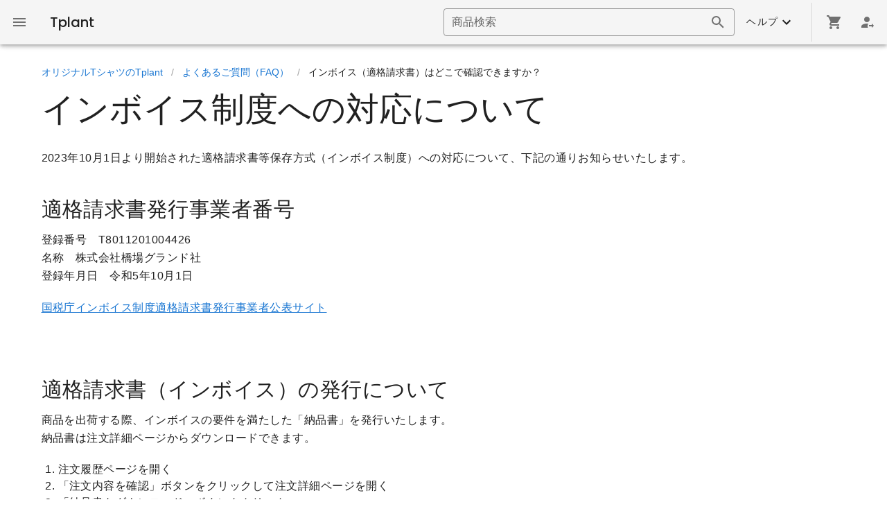

--- FILE ---
content_type: text/html; charset=utf-8
request_url: https://tplant848.com/faqs/about-invoice-system
body_size: 37950
content:
<!doctype html>
<html data-n-head-ssr lang="ja" data-n-head="%7B%22lang%22:%7B%22ssr%22:%22ja%22%7D%7D">
  <head >
    <meta data-n-head="ssr" charset="utf-8"><meta data-n-head="ssr" name="viewport" content="width=device-width, initial-scale=1"><meta data-n-head="ssr" data-hid="og:site_name" property="og:site_name" content="オリジナルTシャツ作成のTplant"><meta data-n-head="ssr" data-hid="og:type" property="og:type" content="website"><meta data-n-head="ssr" data-hid="og:image" property="og:image" content="https://media.tplant848.com/assets/images/graffiti-1.png"><meta data-n-head="ssr" name="twitter:card" content="summary"><meta data-n-head="ssr" name="google-site-verification" content="ncclBGWcPxg4oIpkLBz1MPX3Jp09yhliPV0XT8EP5tY"><meta data-n-head="ssr" data-hid="description" name="description" content="適格請求書等保存方式（インボイス制度）への対応についてお知らせいたします。商品を出荷する際、インボイスの要件を満たした「納品書」を発行いたします。納品書は注文詳細ページからダウンロードできます。"><meta data-n-head="ssr" data-hid="og:description" property="og:description" content="適格請求書等保存方式（インボイス制度）への対応についてお知らせいたします。商品を出荷する際、インボイスの要件を満たした「納品書」を発行いたします。納品書は注文詳細ページからダウンロードできます。"><meta data-n-head="ssr" data-hid="og:title" property="og:title" content="インボイス制度への対応について - Tplant"><meta data-n-head="ssr" data-hid="og:url" property="og:url" content="https://tplant848.com//faqs/about-invoice-system"><title>インボイス制度への対応について - Tplant</title><link data-n-head="ssr" rel="icon" type="image/x-icon" href="/favicon.ico"><link data-n-head="ssr" rel="preconnect" href="https://media.tplant848.com"><style data-n-head="vuetify" type="text/css" id="vuetify-theme-stylesheet" nonce="undefined">.v-application a { color: #1976d2; }
.v-application .primary {
  background-color: #1976d2 !important;
  border-color: #1976d2 !important;
}
.v-application .primary--text {
  color: #1976d2 !important;
  caret-color: #1976d2 !important;
}
.v-application .primary.lighten-5 {
  background-color: #c7fdff !important;
  border-color: #c7fdff !important;
}
.v-application .primary--text.text--lighten-5 {
  color: #c7fdff !important;
  caret-color: #c7fdff !important;
}
.v-application .primary.lighten-4 {
  background-color: #a8e0ff !important;
  border-color: #a8e0ff !important;
}
.v-application .primary--text.text--lighten-4 {
  color: #a8e0ff !important;
  caret-color: #a8e0ff !important;
}
.v-application .primary.lighten-3 {
  background-color: #8ac5ff !important;
  border-color: #8ac5ff !important;
}
.v-application .primary--text.text--lighten-3 {
  color: #8ac5ff !important;
  caret-color: #8ac5ff !important;
}
.v-application .primary.lighten-2 {
  background-color: #6aaaff !important;
  border-color: #6aaaff !important;
}
.v-application .primary--text.text--lighten-2 {
  color: #6aaaff !important;
  caret-color: #6aaaff !important;
}
.v-application .primary.lighten-1 {
  background-color: #488fef !important;
  border-color: #488fef !important;
}
.v-application .primary--text.text--lighten-1 {
  color: #488fef !important;
  caret-color: #488fef !important;
}
.v-application .primary.darken-1 {
  background-color: #005eb6 !important;
  border-color: #005eb6 !important;
}
.v-application .primary--text.text--darken-1 {
  color: #005eb6 !important;
  caret-color: #005eb6 !important;
}
.v-application .primary.darken-2 {
  background-color: #00479b !important;
  border-color: #00479b !important;
}
.v-application .primary--text.text--darken-2 {
  color: #00479b !important;
  caret-color: #00479b !important;
}
.v-application .primary.darken-3 {
  background-color: #003180 !important;
  border-color: #003180 !important;
}
.v-application .primary--text.text--darken-3 {
  color: #003180 !important;
  caret-color: #003180 !important;
}
.v-application .primary.darken-4 {
  background-color: #001e67 !important;
  border-color: #001e67 !important;
}
.v-application .primary--text.text--darken-4 {
  color: #001e67 !important;
  caret-color: #001e67 !important;
}
.v-application .secondary {
  background-color: #424242 !important;
  border-color: #424242 !important;
}
.v-application .secondary--text {
  color: #424242 !important;
  caret-color: #424242 !important;
}
.v-application .secondary.lighten-5 {
  background-color: #c1c1c1 !important;
  border-color: #c1c1c1 !important;
}
.v-application .secondary--text.text--lighten-5 {
  color: #c1c1c1 !important;
  caret-color: #c1c1c1 !important;
}
.v-application .secondary.lighten-4 {
  background-color: #a6a6a6 !important;
  border-color: #a6a6a6 !important;
}
.v-application .secondary--text.text--lighten-4 {
  color: #a6a6a6 !important;
  caret-color: #a6a6a6 !important;
}
.v-application .secondary.lighten-3 {
  background-color: #8b8b8b !important;
  border-color: #8b8b8b !important;
}
.v-application .secondary--text.text--lighten-3 {
  color: #8b8b8b !important;
  caret-color: #8b8b8b !important;
}
.v-application .secondary.lighten-2 {
  background-color: #727272 !important;
  border-color: #727272 !important;
}
.v-application .secondary--text.text--lighten-2 {
  color: #727272 !important;
  caret-color: #727272 !important;
}
.v-application .secondary.lighten-1 {
  background-color: #595959 !important;
  border-color: #595959 !important;
}
.v-application .secondary--text.text--lighten-1 {
  color: #595959 !important;
  caret-color: #595959 !important;
}
.v-application .secondary.darken-1 {
  background-color: #2c2c2c !important;
  border-color: #2c2c2c !important;
}
.v-application .secondary--text.text--darken-1 {
  color: #2c2c2c !important;
  caret-color: #2c2c2c !important;
}
.v-application .secondary.darken-2 {
  background-color: #171717 !important;
  border-color: #171717 !important;
}
.v-application .secondary--text.text--darken-2 {
  color: #171717 !important;
  caret-color: #171717 !important;
}
.v-application .secondary.darken-3 {
  background-color: #000000 !important;
  border-color: #000000 !important;
}
.v-application .secondary--text.text--darken-3 {
  color: #000000 !important;
  caret-color: #000000 !important;
}
.v-application .secondary.darken-4 {
  background-color: #000000 !important;
  border-color: #000000 !important;
}
.v-application .secondary--text.text--darken-4 {
  color: #000000 !important;
  caret-color: #000000 !important;
}
.v-application .accent {
  background-color: #82b1ff !important;
  border-color: #82b1ff !important;
}
.v-application .accent--text {
  color: #82b1ff !important;
  caret-color: #82b1ff !important;
}
.v-application .accent.lighten-5 {
  background-color: #ffffff !important;
  border-color: #ffffff !important;
}
.v-application .accent--text.text--lighten-5 {
  color: #ffffff !important;
  caret-color: #ffffff !important;
}
.v-application .accent.lighten-4 {
  background-color: #f8ffff !important;
  border-color: #f8ffff !important;
}
.v-application .accent--text.text--lighten-4 {
  color: #f8ffff !important;
  caret-color: #f8ffff !important;
}
.v-application .accent.lighten-3 {
  background-color: #daffff !important;
  border-color: #daffff !important;
}
.v-application .accent--text.text--lighten-3 {
  color: #daffff !important;
  caret-color: #daffff !important;
}
.v-application .accent.lighten-2 {
  background-color: #bce8ff !important;
  border-color: #bce8ff !important;
}
.v-application .accent--text.text--lighten-2 {
  color: #bce8ff !important;
  caret-color: #bce8ff !important;
}
.v-application .accent.lighten-1 {
  background-color: #9fccff !important;
  border-color: #9fccff !important;
}
.v-application .accent--text.text--lighten-1 {
  color: #9fccff !important;
  caret-color: #9fccff !important;
}
.v-application .accent.darken-1 {
  background-color: #6596e2 !important;
  border-color: #6596e2 !important;
}
.v-application .accent--text.text--darken-1 {
  color: #6596e2 !important;
  caret-color: #6596e2 !important;
}
.v-application .accent.darken-2 {
  background-color: #467dc6 !important;
  border-color: #467dc6 !important;
}
.v-application .accent--text.text--darken-2 {
  color: #467dc6 !important;
  caret-color: #467dc6 !important;
}
.v-application .accent.darken-3 {
  background-color: #2364aa !important;
  border-color: #2364aa !important;
}
.v-application .accent--text.text--darken-3 {
  color: #2364aa !important;
  caret-color: #2364aa !important;
}
.v-application .accent.darken-4 {
  background-color: #004c90 !important;
  border-color: #004c90 !important;
}
.v-application .accent--text.text--darken-4 {
  color: #004c90 !important;
  caret-color: #004c90 !important;
}
.v-application .error {
  background-color: #ff5252 !important;
  border-color: #ff5252 !important;
}
.v-application .error--text {
  color: #ff5252 !important;
  caret-color: #ff5252 !important;
}
.v-application .error.lighten-5 {
  background-color: #ffe4d5 !important;
  border-color: #ffe4d5 !important;
}
.v-application .error--text.text--lighten-5 {
  color: #ffe4d5 !important;
  caret-color: #ffe4d5 !important;
}
.v-application .error.lighten-4 {
  background-color: #ffc6b9 !important;
  border-color: #ffc6b9 !important;
}
.v-application .error--text.text--lighten-4 {
  color: #ffc6b9 !important;
  caret-color: #ffc6b9 !important;
}
.v-application .error.lighten-3 {
  background-color: #ffa99e !important;
  border-color: #ffa99e !important;
}
.v-application .error--text.text--lighten-3 {
  color: #ffa99e !important;
  caret-color: #ffa99e !important;
}
.v-application .error.lighten-2 {
  background-color: #ff8c84 !important;
  border-color: #ff8c84 !important;
}
.v-application .error--text.text--lighten-2 {
  color: #ff8c84 !important;
  caret-color: #ff8c84 !important;
}
.v-application .error.lighten-1 {
  background-color: #ff6f6a !important;
  border-color: #ff6f6a !important;
}
.v-application .error--text.text--lighten-1 {
  color: #ff6f6a !important;
  caret-color: #ff6f6a !important;
}
.v-application .error.darken-1 {
  background-color: #df323b !important;
  border-color: #df323b !important;
}
.v-application .error--text.text--darken-1 {
  color: #df323b !important;
  caret-color: #df323b !important;
}
.v-application .error.darken-2 {
  background-color: #bf0025 !important;
  border-color: #bf0025 !important;
}
.v-application .error--text.text--darken-2 {
  color: #bf0025 !important;
  caret-color: #bf0025 !important;
}
.v-application .error.darken-3 {
  background-color: #9f0010 !important;
  border-color: #9f0010 !important;
}
.v-application .error--text.text--darken-3 {
  color: #9f0010 !important;
  caret-color: #9f0010 !important;
}
.v-application .error.darken-4 {
  background-color: #800000 !important;
  border-color: #800000 !important;
}
.v-application .error--text.text--darken-4 {
  color: #800000 !important;
  caret-color: #800000 !important;
}
.v-application .info {
  background-color: #2196f3 !important;
  border-color: #2196f3 !important;
}
.v-application .info--text {
  color: #2196f3 !important;
  caret-color: #2196f3 !important;
}
.v-application .info.lighten-5 {
  background-color: #d4ffff !important;
  border-color: #d4ffff !important;
}
.v-application .info--text.text--lighten-5 {
  color: #d4ffff !important;
  caret-color: #d4ffff !important;
}
.v-application .info.lighten-4 {
  background-color: #b5ffff !important;
  border-color: #b5ffff !important;
}
.v-application .info--text.text--lighten-4 {
  color: #b5ffff !important;
  caret-color: #b5ffff !important;
}
.v-application .info.lighten-3 {
  background-color: #95e8ff !important;
  border-color: #95e8ff !important;
}
.v-application .info--text.text--lighten-3 {
  color: #95e8ff !important;
  caret-color: #95e8ff !important;
}
.v-application .info.lighten-2 {
  background-color: #75ccff !important;
  border-color: #75ccff !important;
}
.v-application .info--text.text--lighten-2 {
  color: #75ccff !important;
  caret-color: #75ccff !important;
}
.v-application .info.lighten-1 {
  background-color: #51b0ff !important;
  border-color: #51b0ff !important;
}
.v-application .info--text.text--lighten-1 {
  color: #51b0ff !important;
  caret-color: #51b0ff !important;
}
.v-application .info.darken-1 {
  background-color: #007cd6 !important;
  border-color: #007cd6 !important;
}
.v-application .info--text.text--darken-1 {
  color: #007cd6 !important;
  caret-color: #007cd6 !important;
}
.v-application .info.darken-2 {
  background-color: #0064ba !important;
  border-color: #0064ba !important;
}
.v-application .info--text.text--darken-2 {
  color: #0064ba !important;
  caret-color: #0064ba !important;
}
.v-application .info.darken-3 {
  background-color: #004d9f !important;
  border-color: #004d9f !important;
}
.v-application .info--text.text--darken-3 {
  color: #004d9f !important;
  caret-color: #004d9f !important;
}
.v-application .info.darken-4 {
  background-color: #003784 !important;
  border-color: #003784 !important;
}
.v-application .info--text.text--darken-4 {
  color: #003784 !important;
  caret-color: #003784 !important;
}
.v-application .success {
  background-color: #4caf50 !important;
  border-color: #4caf50 !important;
}
.v-application .success--text {
  color: #4caf50 !important;
  caret-color: #4caf50 !important;
}
.v-application .success.lighten-5 {
  background-color: #dcffd6 !important;
  border-color: #dcffd6 !important;
}
.v-application .success--text.text--lighten-5 {
  color: #dcffd6 !important;
  caret-color: #dcffd6 !important;
}
.v-application .success.lighten-4 {
  background-color: #beffba !important;
  border-color: #beffba !important;
}
.v-application .success--text.text--lighten-4 {
  color: #beffba !important;
  caret-color: #beffba !important;
}
.v-application .success.lighten-3 {
  background-color: #a2ff9e !important;
  border-color: #a2ff9e !important;
}
.v-application .success--text.text--lighten-3 {
  color: #a2ff9e !important;
  caret-color: #a2ff9e !important;
}
.v-application .success.lighten-2 {
  background-color: #85e783 !important;
  border-color: #85e783 !important;
}
.v-application .success--text.text--lighten-2 {
  color: #85e783 !important;
  caret-color: #85e783 !important;
}
.v-application .success.lighten-1 {
  background-color: #69cb69 !important;
  border-color: #69cb69 !important;
}
.v-application .success--text.text--lighten-1 {
  color: #69cb69 !important;
  caret-color: #69cb69 !important;
}
.v-application .success.darken-1 {
  background-color: #2d9437 !important;
  border-color: #2d9437 !important;
}
.v-application .success--text.text--darken-1 {
  color: #2d9437 !important;
  caret-color: #2d9437 !important;
}
.v-application .success.darken-2 {
  background-color: #00791e !important;
  border-color: #00791e !important;
}
.v-application .success--text.text--darken-2 {
  color: #00791e !important;
  caret-color: #00791e !important;
}
.v-application .success.darken-3 {
  background-color: #006000 !important;
  border-color: #006000 !important;
}
.v-application .success--text.text--darken-3 {
  color: #006000 !important;
  caret-color: #006000 !important;
}
.v-application .success.darken-4 {
  background-color: #004700 !important;
  border-color: #004700 !important;
}
.v-application .success--text.text--darken-4 {
  color: #004700 !important;
  caret-color: #004700 !important;
}
.v-application .warning {
  background-color: #fb8c00 !important;
  border-color: #fb8c00 !important;
}
.v-application .warning--text {
  color: #fb8c00 !important;
  caret-color: #fb8c00 !important;
}
.v-application .warning.lighten-5 {
  background-color: #ffff9e !important;
  border-color: #ffff9e !important;
}
.v-application .warning--text.text--lighten-5 {
  color: #ffff9e !important;
  caret-color: #ffff9e !important;
}
.v-application .warning.lighten-4 {
  background-color: #fffb82 !important;
  border-color: #fffb82 !important;
}
.v-application .warning--text.text--lighten-4 {
  color: #fffb82 !important;
  caret-color: #fffb82 !important;
}
.v-application .warning.lighten-3 {
  background-color: #ffdf67 !important;
  border-color: #ffdf67 !important;
}
.v-application .warning--text.text--lighten-3 {
  color: #ffdf67 !important;
  caret-color: #ffdf67 !important;
}
.v-application .warning.lighten-2 {
  background-color: #ffc24b !important;
  border-color: #ffc24b !important;
}
.v-application .warning--text.text--lighten-2 {
  color: #ffc24b !important;
  caret-color: #ffc24b !important;
}
.v-application .warning.lighten-1 {
  background-color: #ffa72d !important;
  border-color: #ffa72d !important;
}
.v-application .warning--text.text--lighten-1 {
  color: #ffa72d !important;
  caret-color: #ffa72d !important;
}
.v-application .warning.darken-1 {
  background-color: #db7200 !important;
  border-color: #db7200 !important;
}
.v-application .warning--text.text--darken-1 {
  color: #db7200 !important;
  caret-color: #db7200 !important;
}
.v-application .warning.darken-2 {
  background-color: #bb5900 !important;
  border-color: #bb5900 !important;
}
.v-application .warning--text.text--darken-2 {
  color: #bb5900 !important;
  caret-color: #bb5900 !important;
}
.v-application .warning.darken-3 {
  background-color: #9d4000 !important;
  border-color: #9d4000 !important;
}
.v-application .warning--text.text--darken-3 {
  color: #9d4000 !important;
  caret-color: #9d4000 !important;
}
.v-application .warning.darken-4 {
  background-color: #802700 !important;
  border-color: #802700 !important;
}
.v-application .warning--text.text--darken-4 {
  color: #802700 !important;
  caret-color: #802700 !important;
}</style><script data-n-head="ssr" src="https://www.googletagmanager.com/gtag/js?id=AW-1038420184" async></script><link rel="preload" href="/_nuxt/runtime.0c18b42.js" as="script"><link rel="preload" href="/_nuxt/commons/app.83b7f50.js" as="script"><link rel="preload" href="/_nuxt/vendors/app.css/fdbf5b5.css" as="style"><link rel="preload" href="/_nuxt/vendors/app.6768020.js" as="script"><link rel="preload" href="/_nuxt/app.css/24a4092.css" as="style"><link rel="preload" href="/_nuxt/app.53e2d7f.js" as="script"><link rel="preload" href="/_nuxt/pages/faqs/_slug.css/5cbc308.css" as="style"><link rel="preload" href="/_nuxt/pages/faqs/_slug.288ef57.js" as="script"><link rel="stylesheet" href="/_nuxt/vendors/app.css/fdbf5b5.css"><link rel="stylesheet" href="/_nuxt/app.css/24a4092.css"><link rel="stylesheet" href="/_nuxt/pages/faqs/_slug.css/5cbc308.css">
  </head>
  <body >
    <div data-server-rendered="true" id="__nuxt"><!----><div id="__layout"><div data-app="true" id="app" class="v-application v-application--is-ltr theme--light"><div class="v-application--wrap"><nav class="v-navigation-drawer v-navigation-drawer--close v-navigation-drawer--fixed v-navigation-drawer--is-mobile v-navigation-drawer--temporary theme--light" style="height:100vh;top:0px;transform:translateX(-100%);width:280px;"><div class="v-navigation-drawer__content"><div data-fetch-key="1"><div class="v-list v-sheet theme--light v-list--dense v-list--nav"><div class="v-list-group v-list-group--no-action"><div tabindex="0" aria-expanded="false" role="button" class="v-list-group__header v-list-item v-list-item--link theme--light"><div class="v-list-item__icon v-list-group__header__prepend-icon"><span aria-hidden="true" class="v-icon notranslate theme--light"><svg xmlns="http://www.w3.org/2000/svg" viewBox="0 0 24 24" role="img" aria-hidden="true" class="v-icon__svg"><path d="M16,21H8A1,1 0 0,1 7,20V12.07L5.7,13.07C5.31,13.46 4.68,13.46 4.29,13.07L1.46,10.29C1.07,9.9 1.07,9.27 1.46,8.88L7.34,3H9C9,4.1 10.34,5 12,5C13.66,5 15,4.1 15,3H16.66L22.54,8.88C22.93,9.27 22.93,9.9 22.54,10.29L19.71,13.12C19.32,13.5 18.69,13.5 18.3,13.12L17,12.12V20A1,1 0 0,1 16,21"></path></svg></span></div><div class="v-list-item__content"><div class="v-list-item__title text-subtitle-2 font-weight-bold">商品カテゴリー</div></div><div class="v-list-item__icon v-list-group__header__append-icon"><span aria-hidden="true" class="v-icon notranslate theme--light"><svg xmlns="http://www.w3.org/2000/svg" viewBox="0 0 24 24" role="img" aria-hidden="true" class="v-icon__svg"><path d="M7.41,8.58L12,13.17L16.59,8.58L18,10L12,16L6,10L7.41,8.58Z"></path></svg></span></div></div><!----></div></div> <div class="v-list v-sheet theme--light v-list--dense v-list--nav"><div class="v-list-group v-list-group--no-action"><div tabindex="0" aria-expanded="false" role="button" class="v-list-group__header v-list-item v-list-item--link theme--light"><div class="v-list-item__icon v-list-group__header__prepend-icon"><span aria-hidden="true" class="v-icon notranslate theme--light"><svg xmlns="http://www.w3.org/2000/svg" viewBox="0 0 24 24" role="img" aria-hidden="true" class="v-icon__svg"><path d="M12 21.5C10.65 20.65 8.2 20 6.5 20C4.85 20 3.15 20.3 1.75 21.05C1.65 21.1 1.6 21.1 1.5 21.1C1.25 21.1 1 20.85 1 20.6V6C1.6 5.55 2.25 5.25 3 5C4.11 4.65 5.33 4.5 6.5 4.5C8.45 4.5 10.55 4.9 12 6C13.45 4.9 15.55 4.5 17.5 4.5C18.67 4.5 19.89 4.65 21 5C21.75 5.25 22.4 5.55 23 6V20.6C23 20.85 22.75 21.1 22.5 21.1C22.4 21.1 22.35 21.1 22.25 21.05C20.85 20.3 19.15 20 17.5 20C15.8 20 13.35 20.65 12 21.5M12 8V19.5C13.35 18.65 15.8 18 17.5 18C18.7 18 19.9 18.15 21 18.5V7C19.9 6.65 18.7 6.5 17.5 6.5C15.8 6.5 13.35 7.15 12 8M13 11.5C14.11 10.82 15.6 10.5 17.5 10.5C18.41 10.5 19.26 10.59 20 10.78V9.23C19.13 9.08 18.29 9 17.5 9C15.73 9 14.23 9.28 13 9.84V11.5M17.5 11.67C15.79 11.67 14.29 11.93 13 12.46V14.15C14.11 13.5 15.6 13.16 17.5 13.16C18.54 13.16 19.38 13.24 20 13.4V11.9C19.13 11.74 18.29 11.67 17.5 11.67M20 14.57C19.13 14.41 18.29 14.33 17.5 14.33C15.67 14.33 14.17 14.6 13 15.13V16.82C14.11 16.16 15.6 15.83 17.5 15.83C18.54 15.83 19.38 15.91 20 16.07V14.57Z"></path></svg></span></div><div class="v-list-item__content"><div class="v-list-item__title text-subtitle-2 font-weight-bold">ご利用案内</div></div><div class="v-list-item__icon v-list-group__header__append-icon"><span aria-hidden="true" class="v-icon notranslate theme--light"><svg xmlns="http://www.w3.org/2000/svg" viewBox="0 0 24 24" role="img" aria-hidden="true" class="v-icon__svg"><path d="M7.41,8.58L12,13.17L16.59,8.58L18,10L12,16L6,10L7.41,8.58Z"></path></svg></span></div></div><!----></div></div> <div class="v-list v-sheet theme--light v-list--dense v-list--nav"><div class="v-list-group v-list-group--no-action"><div tabindex="0" aria-expanded="false" role="button" class="v-list-group__header v-list-item v-list-item--link theme--light"><div class="v-list-item__icon v-list-group__header__prepend-icon"><span aria-hidden="true" class="v-icon notranslate theme--light"><svg xmlns="http://www.w3.org/2000/svg" viewBox="0 0 24 24" role="img" aria-hidden="true" class="v-icon__svg"><path d="M5,4H19A3,3 0 0,1 22,7V11H15V10H9V11H2V7A3,3 0 0,1 5,4M11,11H13V13H11V11M2,12H9V13L11,15H13L15,13V12H22V20H2V12Z"></path></svg></span></div><div class="v-list-item__content"><div class="v-list-item__title text-subtitle-2 font-weight-bold">特集</div></div><div class="v-list-item__icon v-list-group__header__append-icon"><span aria-hidden="true" class="v-icon notranslate theme--light"><svg xmlns="http://www.w3.org/2000/svg" viewBox="0 0 24 24" role="img" aria-hidden="true" class="v-icon__svg"><path d="M7.41,8.58L12,13.17L16.59,8.58L18,10L12,16L6,10L7.41,8.58Z"></path></svg></span></div></div><!----></div></div> <div class="v-list v-sheet theme--light v-list--dense v-list--nav"><div class="v-list-group v-list-group--no-action"><div tabindex="0" aria-expanded="false" role="button" class="v-list-group__header v-list-item v-list-item--link theme--light"><div class="v-list-item__icon v-list-group__header__prepend-icon"><span aria-hidden="true" class="v-icon notranslate theme--light"><svg xmlns="http://www.w3.org/2000/svg" viewBox="0 0 24 24" role="img" aria-hidden="true" class="v-icon__svg"><path d="M19,11.5C19,11.5 17,13.67 17,15A2,2 0 0,0 19,17A2,2 0 0,0 21,15C21,13.67 19,11.5 19,11.5M5.21,10L10,5.21L14.79,10M16.56,8.94L7.62,0L6.21,1.41L8.59,3.79L3.44,8.94C2.85,9.5 2.85,10.47 3.44,11.06L8.94,16.56C9.23,16.85 9.62,17 10,17C10.38,17 10.77,16.85 11.06,16.56L16.56,11.06C17.15,10.47 17.15,9.5 16.56,8.94Z"></path></svg></span></div><div class="v-list-item__content"><div class="v-list-item__title text-subtitle-2 font-weight-bold">プリント加工</div></div><div class="v-list-item__icon v-list-group__header__append-icon"><span aria-hidden="true" class="v-icon notranslate theme--light"><svg xmlns="http://www.w3.org/2000/svg" viewBox="0 0 24 24" role="img" aria-hidden="true" class="v-icon__svg"><path d="M7.41,8.58L12,13.17L16.59,8.58L18,10L12,16L6,10L7.41,8.58Z"></path></svg></span></div></div><!----></div></div> <div class="v-list v-sheet theme--light v-list--dense v-list--nav"><div class="v-list-group v-list-group--no-action"><div tabindex="0" aria-expanded="false" role="button" class="v-list-group__header v-list-item v-list-item--link theme--light"><div class="v-list-item__icon v-list-group__header__prepend-icon"><span aria-hidden="true" class="v-icon notranslate theme--light"><svg xmlns="http://www.w3.org/2000/svg" viewBox="0 0 24 24" role="img" aria-hidden="true" class="v-icon__svg"><path d="M17.5,12A1.5,1.5 0 0,1 16,10.5A1.5,1.5 0 0,1 17.5,9A1.5,1.5 0 0,1 19,10.5A1.5,1.5 0 0,1 17.5,12M14.5,8A1.5,1.5 0 0,1 13,6.5A1.5,1.5 0 0,1 14.5,5A1.5,1.5 0 0,1 16,6.5A1.5,1.5 0 0,1 14.5,8M9.5,8A1.5,1.5 0 0,1 8,6.5A1.5,1.5 0 0,1 9.5,5A1.5,1.5 0 0,1 11,6.5A1.5,1.5 0 0,1 9.5,8M6.5,12A1.5,1.5 0 0,1 5,10.5A1.5,1.5 0 0,1 6.5,9A1.5,1.5 0 0,1 8,10.5A1.5,1.5 0 0,1 6.5,12M12,3A9,9 0 0,0 3,12A9,9 0 0,0 12,21A1.5,1.5 0 0,0 13.5,19.5C13.5,19.11 13.35,18.76 13.11,18.5C12.88,18.23 12.73,17.88 12.73,17.5A1.5,1.5 0 0,1 14.23,16H16A5,5 0 0,0 21,11C21,6.58 16.97,3 12,3Z"></path></svg></span></div><div class="v-list-item__content"><div class="v-list-item__title text-subtitle-2 font-weight-bold">デザインツール</div></div><div class="v-list-item__icon v-list-group__header__append-icon"><span aria-hidden="true" class="v-icon notranslate theme--light"><svg xmlns="http://www.w3.org/2000/svg" viewBox="0 0 24 24" role="img" aria-hidden="true" class="v-icon__svg"><path d="M7.41,8.58L12,13.17L16.59,8.58L18,10L12,16L6,10L7.41,8.58Z"></path></svg></span></div></div><!----></div></div> <div class="v-list v-sheet theme--light v-list--dense v-list--nav"><div class="v-list-group v-list-group--no-action"><div tabindex="0" aria-expanded="false" role="button" class="v-list-group__header v-list-item v-list-item--link theme--light"><div class="v-list-item__icon v-list-group__header__prepend-icon"><span aria-hidden="true" class="v-icon notranslate theme--light"><svg xmlns="http://www.w3.org/2000/svg" viewBox="0 0 24 24" role="img" aria-hidden="true" class="v-icon__svg"><path d="M14,2H6A2,2 0 0,0 4,4V20A2,2 0 0,0 6,22H18A2,2 0 0,0 20,20V8L14,2M13.5,16V19H10.5V16H8L12,12L16,16H13.5M13,9V3.5L18.5,9H13Z"></path></svg></span></div><div class="v-list-item__content"><div class="v-list-item__title text-subtitle-2 font-weight-bold">データ入稿</div></div><div class="v-list-item__icon v-list-group__header__append-icon"><span aria-hidden="true" class="v-icon notranslate theme--light"><svg xmlns="http://www.w3.org/2000/svg" viewBox="0 0 24 24" role="img" aria-hidden="true" class="v-icon__svg"><path d="M7.41,8.58L12,13.17L16.59,8.58L18,10L12,16L6,10L7.41,8.58Z"></path></svg></span></div></div><!----></div></div> <div class="v-list v-sheet theme--light v-list--dense v-list--nav"><div class="v-list-group v-list-group--no-action"><div tabindex="0" aria-expanded="false" role="button" class="v-list-group__header v-list-item v-list-item--link theme--light"><div class="v-list-item__icon v-list-group__header__prepend-icon"><span aria-hidden="true" class="v-icon notranslate theme--light"><svg xmlns="http://www.w3.org/2000/svg" viewBox="0 0 24 24" role="img" aria-hidden="true" class="v-icon__svg"><path d="M12,6A6,6 0 0,1 18,12C18,14.22 16.79,16.16 15,17.2V19A1,1 0 0,1 14,20H10A1,1 0 0,1 9,19V17.2C7.21,16.16 6,14.22 6,12A6,6 0 0,1 12,6M14,21V22A1,1 0 0,1 13,23H11A1,1 0 0,1 10,22V21H14M20,11H23V13H20V11M1,11H4V13H1V11M13,1V4H11V1H13M4.92,3.5L7.05,5.64L5.63,7.05L3.5,4.93L4.92,3.5M16.95,5.63L19.07,3.5L20.5,4.93L18.37,7.05L16.95,5.63Z"></path></svg></span></div><div class="v-list-item__content"><div class="v-list-item__title text-subtitle-2 font-weight-bold">お役立ち情報</div></div><div class="v-list-item__icon v-list-group__header__append-icon"><span aria-hidden="true" class="v-icon notranslate theme--light"><svg xmlns="http://www.w3.org/2000/svg" viewBox="0 0 24 24" role="img" aria-hidden="true" class="v-icon__svg"><path d="M7.41,8.58L12,13.17L16.59,8.58L18,10L12,16L6,10L7.41,8.58Z"></path></svg></span></div></div><!----></div></div> <div class="v-list v-sheet theme--light v-list--dense v-list--nav"><div class="v-list-group v-list-group--no-action"><div tabindex="0" aria-expanded="false" role="button" class="v-list-group__header v-list-item v-list-item--link theme--light"><div class="v-list-item__icon v-list-group__header__prepend-icon"><span aria-hidden="true" class="v-icon notranslate theme--light"><svg xmlns="http://www.w3.org/2000/svg" viewBox="0 0 24 24" role="img" aria-hidden="true" class="v-icon__svg"><path d="M21,3H3A2,2 0 0,0 1,5V19A2,2 0 0,0 3,21H21A2,2 0 0,0 23,19V5A2,2 0 0,0 21,3M21,19H12V13H21V19Z"></path></svg></span></div><div class="v-list-item__content"><div class="v-list-item__title text-subtitle-2 font-weight-bold">取り扱いブランド</div></div><div class="v-list-item__icon v-list-group__header__append-icon"><span aria-hidden="true" class="v-icon notranslate theme--light"><svg xmlns="http://www.w3.org/2000/svg" viewBox="0 0 24 24" role="img" aria-hidden="true" class="v-icon__svg"><path d="M7.41,8.58L12,13.17L16.59,8.58L18,10L12,16L6,10L7.41,8.58Z"></path></svg></span></div></div><!----></div></div> <div class="v-list pb-30 v-sheet theme--light v-list--dense v-list--nav"><div class="v-list-group v-list-group--no-action"><div tabindex="0" aria-expanded="false" role="button" class="v-list-group__header v-list-item v-list-item--link theme--light"><div class="v-list-item__icon v-list-group__header__prepend-icon"><span aria-hidden="true" class="v-icon notranslate theme--light"><svg xmlns="http://www.w3.org/2000/svg" viewBox="0 0 24 24" role="img" aria-hidden="true" class="v-icon__svg"><path d="M13,9H11V7H13M13,17H11V11H13M12,2A10,10 0 0,0 2,12A10,10 0 0,0 12,22A10,10 0 0,0 22,12A10,10 0 0,0 12,2Z"></path></svg></span></div><div class="v-list-item__content"><div class="v-list-item__title text-subtitle-2 font-weight-bold">Tplantについて</div></div><div class="v-list-item__icon v-list-group__header__append-icon"><span aria-hidden="true" class="v-icon notranslate theme--light"><svg xmlns="http://www.w3.org/2000/svg" viewBox="0 0 24 24" role="img" aria-hidden="true" class="v-icon__svg"><path d="M7.41,8.58L12,13.17L16.59,8.58L18,10L12,16L6,10L7.41,8.58Z"></path></svg></span></div></div><!----></div></div></div></div><div class="v-navigation-drawer__border"></div></nav> <header class="v-sheet theme--light v-toolbar v-app-bar v-app-bar--clipped v-app-bar--fixed" style="height:64px;margin-top:0px;transform:translateY(0px);left:0px;right:0px;"><div class="v-toolbar__content" style="height:64px;"><button type="button" aria-label="Global Navigation" class="v-app-bar__nav-icon v-btn v-btn--icon v-btn--round theme--light v-size--default"><span class="v-btn__content"><span aria-hidden="true" class="v-icon notranslate theme--light"><svg xmlns="http://www.w3.org/2000/svg" viewBox="0 0 24 24" role="img" aria-hidden="true" class="v-icon__svg"><path d="M3,6H21V8H3V6M3,11H21V13H3V11M3,16H21V18H3V16Z"></path></svg></span></span></button> <div class="v-toolbar__title shopLogo" style="cursor:pointer;">Tplant</div> <div class="spacer"></div> <!----><!----><!----><!----><!----> <span class="v-badge v-badge--dot theme--light"><a href="/cart" aria-label="Shopping cart" class="v-btn v-btn--icon v-btn--round v-btn--router theme--light v-size--default"><span class="v-btn__content"><span aria-hidden="true" class="v-icon notranslate theme--light"><svg xmlns="http://www.w3.org/2000/svg" viewBox="0 0 24 24" role="img" aria-hidden="true" class="v-icon__svg"><path d="M17,18C15.89,18 15,18.89 15,20A2,2 0 0,0 17,22A2,2 0 0,0 19,20C19,18.89 18.1,18 17,18M1,2V4H3L6.6,11.59L5.24,14.04C5.09,14.32 5,14.65 5,15A2,2 0 0,0 7,17H19V15H7.42A0.25,0.25 0 0,1 7.17,14.75C7.17,14.7 7.18,14.66 7.2,14.63L8.1,13H15.55C16.3,13 16.96,12.58 17.3,11.97L20.88,5.5C20.95,5.34 21,5.17 21,5A1,1 0 0,0 20,4H5.21L4.27,2M7,18C5.89,18 5,18.89 5,20A2,2 0 0,0 7,22A2,2 0 0,0 9,20C9,18.89 8.1,18 7,18Z"></path></svg></span></span></a><span class="v-badge__wrapper"><span aria-atomic="true" aria-label="Badge" aria-live="polite" role="status" class="v-badge__badge pink" style="bottom:calc(100% - 20px);left:calc(100% - 20px);right:auto;top:auto;display:none;"></span></span></span> <a href="/login" aria-label="Login" class="v-btn v-btn--icon v-btn--round v-btn--router theme--light v-size--default"><span class="v-btn__content"><span aria-hidden="true" class="v-icon notranslate theme--light"><svg xmlns="http://www.w3.org/2000/svg" viewBox="0 0 24 24" role="img" aria-hidden="true" class="v-icon__svg"><path d="M18 16H14V18H18V20L21 17L18 14V16M11 4C8.8 4 7 5.8 7 8S8.8 12 11 12 15 10.2 15 8 13.2 4 11 4M11 14C6.6 14 3 15.8 3 18V20H12.5C12.2 19.2 12 18.4 12 17.5C12 16.3 12.3 15.2 12.9 14.1C12.3 14.1 11.7 14 11 14"></path></svg></span></span></a> <!----></div></header> <main class="v-main pb-50" style="padding-top:64px;padding-right:0px;padding-bottom:0px;padding-left:0px;"><div class="v-main__wrap"><div><section><div class="container"><ul class="v-breadcrumbs pl-0 theme--light"><li><a href="/" class="v-breadcrumbs__item">オリジナルTシャツのTplant</a></li><li class="v-breadcrumbs__divider">/</li><li><a href="/faqs" class="v-breadcrumbs__item">よくあるご質問（FAQ）</a></li><li class="v-breadcrumbs__divider">/</li><li><div class="v-breadcrumbs__item">インボイス（適格請求書）はどこで確認できますか？</div></li></ul> <h1 class="text-h5 text-md-h4 text-lg-h3 mb-2">
        インボイス制度への対応について
      </h1></div></section> <section><div class="container"><div class="nuxt-content"><p>2023年10月1日より開始された適格請求書等保存方式（インボイス制度）への対応について、下記の通りお知らせいたします。</p>
<h3 id="適格請求書発行事業者番号"><a href="#%E9%81%A9%E6%A0%BC%E8%AB%8B%E6%B1%82%E6%9B%B8%E7%99%BA%E8%A1%8C%E4%BA%8B%E6%A5%AD%E8%80%85%E7%95%AA%E5%8F%B7" aria-hidden="true" tabindex="-1"><span class="icon icon-link"></span></a>適格請求書発行事業者番号</h3>
<p>登録番号　T8011201004426<br>
名称　株式会社橋場グランド社<br>
登録年月日　令和5年10月1日</p>
<p><a href="https://www.invoice-kohyo.nta.go.jp/index.html" rel="nofollow noopener noreferrer" target="_blank">国税庁インボイス制度適格請求書発行事業者公表サイト</a></p>
<br>
<h3 id="適格請求書インボイスの発行について"><a href="#%E9%81%A9%E6%A0%BC%E8%AB%8B%E6%B1%82%E6%9B%B8%E3%82%A4%E3%83%B3%E3%83%9C%E3%82%A4%E3%82%B9%E3%81%AE%E7%99%BA%E8%A1%8C%E3%81%AB%E3%81%A4%E3%81%84%E3%81%A6" aria-hidden="true" tabindex="-1"><span class="icon icon-link"></span></a>適格請求書（インボイス）の発行について</h3>
<p>商品を出荷する際、インボイスの要件を満たした「納品書」を発行いたします。<br>
納品書は注文詳細ページからダウンロードできます。</p>
<ol>
<li>注文履歴ページを開く</li>
<li>「注文内容を確認」ボタンをクリックして注文詳細ページを開く</li>
<li>「納品書をダウンロード」ボタンをクリック</li>
</ol>
<br>
<h3 id="電子帳簿保存法について"><a href="#%E9%9B%BB%E5%AD%90%E5%B8%B3%E7%B0%BF%E4%BF%9D%E5%AD%98%E6%B3%95%E3%81%AB%E3%81%A4%E3%81%84%E3%81%A6" aria-hidden="true" tabindex="-1"><span class="icon icon-link"></span></a>電子帳簿保存法について</h3>
<p>2024年1月1日から印刷して保管した帳票がインボイスとして認められなくなります。
当サイトが発行する納品書のPDFファイルを大切に保管してください。
法人の場合は、確定申告書の提出期限の翌日から7年間保存しなければならないと定められています。</p>
<p><a href="https://www.nta.go.jp/law/joho-zeikaishaku/sonota/jirei/tokusetsu/index.htm" rel="nofollow noopener noreferrer" target="_blank">電子帳簿等保存制度特設サイト｜国税庁</a></p></div></div></section></div></div></main> <button type="button" transition="scale-transition" class="v-btn v-btn--bottom v-btn--is-elevated v-btn--fab v-btn--fixed v-btn--has-bg v-btn--right v-btn--round theme--dark v-size--default primary" style="display:none;"><span class="v-btn__content"><span aria-hidden="true" class="v-icon notranslate theme--dark"><svg xmlns="http://www.w3.org/2000/svg" viewBox="0 0 24 24" role="img" aria-hidden="true" class="v-icon__svg"><path d="M7.41,15.41L12,10.83L16.59,15.41L18,14L12,8L6,14L7.41,15.41Z"></path></svg></span></span></button> <footer class="v-footer v-sheet theme--light v-footer--absolute v-footer--padless v-footer--inset grey darken-4" style="left:0px;right:0px;bottom:0px;"><div class="row no-gutters justify-center"><a href="/" class="my-2 v-btn v-btn--rounded v-btn--router v-btn--text theme--light v-size--default white--text"><span class="v-btn__content">ホーム</span></a> <a href="/blog" class="my-2 v-btn v-btn--rounded v-btn--router v-btn--text theme--light v-size--default white--text"><span class="v-btn__content">ブログ</span></a> <a href="/info/notice" class="my-2 v-btn v-btn--rounded v-btn--router v-btn--text theme--light v-size--default white--text"><span class="v-btn__content">特定商取引法に基づく表記</span></a> <a href="/info/terms" class="my-2 v-btn v-btn--rounded v-btn--router v-btn--text theme--light v-size--default white--text"><span class="v-btn__content">利用規約</span></a> <a href="/info/privacy" class="my-2 v-btn v-btn--rounded v-btn--router v-btn--text theme--light v-size--default white--text"><span class="v-btn__content">プライバシーポリシー</span></a> <div class="black py-4 text-center white--text col col-12">
      2026 — <strong>Tplant</strong></div> <!----></div></footer></div></div></div></div><script>window.__NUXT__=(function(a,b,c,d,e,f,g,h,i,j,k,l,m,n,o,p,q,r,s,t,u,v,w,x,y,z,A,B,C,D,E,F,G,H,I,J,K,L,M,N,O,P,Q,R,S,T,U,V,W,X,Y,Z,_,$,aa,ab,ac,ad,ae,af,ag,ah,ai,aj,ak,al,am,an,ao,ap,aq,ar,as,at,au,av,aw,ax,ay,az,aA,aB,aC,aD,aE,aF,aG,aH,aI,aJ,aK,aL,aM,aN,aO,aP,aQ,aR,aS,aT,aU,aV,aW,aX,aY,aZ,a_,a$,ba,bb,bc,bd,be,bf,bg,bh,bi,bj,bk,bl,bm,bn,bo,bp,bq,br,bs,bt,bu,bv,bw,bx,by,bz,bA,bB,bC,bD,bE,bF,bG,bH,bI,bJ,bK,bL,bM,bN,bO,bP,bQ,bR,bS,bT,bU,bV,bW,bX,bY,bZ,b_,b$,ca,cb,cc,cd,ce,cf,cg,ch,ci,cj,ck,cl,cm,cn,co,cp,cq,cr,cs,ct,cu,cv,cw,cx,cy,cz,cA,cB,cC,cD,cE,cF,cG,cH,cI,cJ,cK,cL,cM,cN,cO,cP,cQ,cR,cS,cT,cU,cV,cW,cX,cY,cZ,c_,c$,da,db,dc,dd,de,df,dg,dh,di,dj,dk,dl,dm,dn,do0,dp,dq,dr,ds,dt,du,dv,dw,dx,dy,dz,dA,dB,dC,dD,dE,dF,dG,dH,dI,dJ,dK,dL,dM,dN,dO,dP,dQ,dR,dS,dT,dU,dV,dW,dX,dY,dZ,d_,d$,ea,eb,ec,ed,ee,ef,eg,eh,ei,ej,ek,el,em,en,eo,ep,eq,er,es,et,eu,ev,ew,ex,ey,ez,eA,eB,eC,eD,eE,eF,eG,eH,eI,eJ,eK,eL,eM,eN,eO,eP,eQ,eR,eS,eT,eU,eV,eW,eX,eY,eZ,e_,e$,fa,fb,fc,fd,fe,ff,fg,fh,fi,fj,fk,fl,fm,fn,fo,fp,fq,fr,fs,ft,fu,fv,fw,fx,fy,fz,fA,fB,fC,fD,fE,fF,fG,fH,fI,fJ,fK,fL,fM,fN,fO,fP,fQ,fR,fS,fT,fU,fV,fW,fX,fY,fZ,f_,f$,ga,gb,gc,gd,ge,gf,gg,gh,gi,gj,gk,gl,gm,gn,go,gp,gq,gr,gs,gt,gu,gv,gw,gx,gy,gz,gA,gB,gC,gD,gE,gF,gG,gH,gI,gJ,gK,gL,gM,gN,gO,gP,gQ,gR,gS,gT,gU,gV,gW,gX,gY,gZ,g_,g$){return {layout:"default",data:[{faq:{slug:"about-invoice-system",description:"適格請求書等保存方式（インボイス制度）への対応についてお知らせいたします。商品を出荷する際、インボイスの要件を満たした「納品書」を発行いたします。納品書は注文詳細ページからダウンロードできます。",title:"インボイス制度への対応について",question:"インボイス（適格請求書）はどこで確認できますか？",answer:"注文詳細ページでダウンロードできます。",keywords:"インボイス 納品書 領収書 請求書",tag:"注文 インボイス",anchorLink:b,anchorText:b,frequency:al,details:F,toc:[{id:$,depth:e,text:$},{id:ba,depth:e,text:bb},{id:aa,depth:e,text:aa}],body:{type:"root",children:[{type:f,tag:O,props:{},children:[{type:d,value:"2023年10月1日より開始された適格請求書等保存方式（インボイス制度）への対応について、下記の通りお知らせいたします。"}]},{type:d,value:r},{type:f,tag:am,props:{id:$},children:[{type:f,tag:R,props:{href:"#%E9%81%A9%E6%A0%BC%E8%AB%8B%E6%B1%82%E6%9B%B8%E7%99%BA%E8%A1%8C%E4%BA%8B%E6%A5%AD%E8%80%85%E7%95%AA%E5%8F%B7",ariaHidden:an,tabIndex:ao},children:[{type:f,tag:ap,props:{className:[aq,ar]},children:[]}]},{type:d,value:$}]},{type:d,value:r},{type:f,tag:O,props:{},children:[{type:d,value:"登録番号　T8011201004426"},{type:f,tag:S,props:{},children:[]},{type:d,value:"\n名称　株式会社橋場グランド社"},{type:f,tag:S,props:{},children:[]},{type:d,value:"\n登録年月日　令和5年10月1日"}]},{type:d,value:r},{type:f,tag:O,props:{},children:[{type:f,tag:R,props:{href:"https:\u002F\u002Fwww.invoice-kohyo.nta.go.jp\u002Findex.html",rel:[bc,bd,be],target:bf},children:[{type:d,value:"国税庁インボイス制度適格請求書発行事業者公表サイト"}]}]},{type:d,value:r},{type:f,tag:S,props:{},children:[]},{type:d,value:r},{type:f,tag:am,props:{id:ba},children:[{type:f,tag:R,props:{href:"#%E9%81%A9%E6%A0%BC%E8%AB%8B%E6%B1%82%E6%9B%B8%E3%82%A4%E3%83%B3%E3%83%9C%E3%82%A4%E3%82%B9%E3%81%AE%E7%99%BA%E8%A1%8C%E3%81%AB%E3%81%A4%E3%81%84%E3%81%A6",ariaHidden:an,tabIndex:ao},children:[{type:f,tag:ap,props:{className:[aq,ar]},children:[]}]},{type:d,value:bb}]},{type:d,value:r},{type:f,tag:O,props:{},children:[{type:d,value:"商品を出荷する際、インボイスの要件を満たした「納品書」を発行いたします。"},{type:f,tag:S,props:{},children:[]},{type:d,value:"\n納品書は注文詳細ページからダウンロードできます。"}]},{type:d,value:r},{type:f,tag:"ol",props:{},children:[{type:d,value:r},{type:f,tag:as,props:{},children:[{type:d,value:"注文履歴ページを開く"}]},{type:d,value:r},{type:f,tag:as,props:{},children:[{type:d,value:"「注文内容を確認」ボタンをクリックして注文詳細ページを開く"}]},{type:d,value:r},{type:f,tag:as,props:{},children:[{type:d,value:"「納品書をダウンロード」ボタンをクリック"}]},{type:d,value:r}]},{type:d,value:r},{type:f,tag:S,props:{},children:[]},{type:d,value:r},{type:f,tag:am,props:{id:aa},children:[{type:f,tag:R,props:{href:"#%E9%9B%BB%E5%AD%90%E5%B8%B3%E7%B0%BF%E4%BF%9D%E5%AD%98%E6%B3%95%E3%81%AB%E3%81%A4%E3%81%84%E3%81%A6",ariaHidden:an,tabIndex:ao},children:[{type:f,tag:ap,props:{className:[aq,ar]},children:[]}]},{type:d,value:aa}]},{type:d,value:r},{type:f,tag:O,props:{},children:[{type:d,value:"2024年1月1日から印刷して保管した帳票がインボイスとして認められなくなります。\n当サイトが発行する納品書のPDFファイルを大切に保管してください。\n法人の場合は、確定申告書の提出期限の翌日から7年間保存しなければならないと定められています。"}]},{type:d,value:r},{type:f,tag:O,props:{},children:[{type:f,tag:R,props:{href:"https:\u002F\u002Fwww.nta.go.jp\u002Flaw\u002Fjoho-zeikaishaku\u002Fsonota\u002Fjirei\u002Ftokusetsu\u002Findex.htm",rel:[bc,bd,be],target:bf},children:[{type:d,value:"電子帳簿等保存制度特設サイト｜国税庁"}]}]}]},dir:"\u002Ffaqs",path:bg,extension:T,createdAt:U,updatedAt:V}}],fetch:{"1":{bookOpenVariant:"M12 21.5C10.65 20.65 8.2 20 6.5 20C4.85 20 3.15 20.3 1.75 21.05C1.65 21.1 1.6 21.1 1.5 21.1C1.25 21.1 1 20.85 1 20.6V6C1.6 5.55 2.25 5.25 3 5C4.11 4.65 5.33 4.5 6.5 4.5C8.45 4.5 10.55 4.9 12 6C13.45 4.9 15.55 4.5 17.5 4.5C18.67 4.5 19.89 4.65 21 5C21.75 5.25 22.4 5.55 23 6V20.6C23 20.85 22.75 21.1 22.5 21.1C22.4 21.1 22.35 21.1 22.25 21.05C20.85 20.3 19.15 20 17.5 20C15.8 20 13.35 20.65 12 21.5M12 8V19.5C13.35 18.65 15.8 18 17.5 18C18.7 18 19.9 18.15 21 18.5V7C19.9 6.65 18.7 6.5 17.5 6.5C15.8 6.5 13.35 7.15 12 8M13 11.5C14.11 10.82 15.6 10.5 17.5 10.5C18.41 10.5 19.26 10.59 20 10.78V9.23C19.13 9.08 18.29 9 17.5 9C15.73 9 14.23 9.28 13 9.84V11.5M17.5 11.67C15.79 11.67 14.29 11.93 13 12.46V14.15C14.11 13.5 15.6 13.16 17.5 13.16C18.54 13.16 19.38 13.24 20 13.4V11.9C19.13 11.74 18.29 11.67 17.5 11.67M20 14.57C19.13 14.41 18.29 14.33 17.5 14.33C15.67 14.33 14.17 14.6 13 15.13V16.82C14.11 16.16 15.6 15.83 17.5 15.83C18.54 15.83 19.38 15.91 20 16.07V14.57Z",formatColorFill:"M19,11.5C19,11.5 17,13.67 17,15A2,2 0 0,0 19,17A2,2 0 0,0 21,15C21,13.67 19,11.5 19,11.5M5.21,10L10,5.21L14.79,10M16.56,8.94L7.62,0L6.21,1.41L8.59,3.79L3.44,8.94C2.85,9.5 2.85,10.47 3.44,11.06L8.94,16.56C9.23,16.85 9.62,17 10,17C10.38,17 10.77,16.85 11.06,16.56L16.56,11.06C17.15,10.47 17.15,9.5 16.56,8.94Z",tshirtCrew:"M16,21H8A1,1 0 0,1 7,20V12.07L5.7,13.07C5.31,13.46 4.68,13.46 4.29,13.07L1.46,10.29C1.07,9.9 1.07,9.27 1.46,8.88L7.34,3H9C9,4.1 10.34,5 12,5C13.66,5 15,4.1 15,3H16.66L22.54,8.88C22.93,9.27 22.93,9.9 22.54,10.29L19.71,13.12C19.32,13.5 18.69,13.5 18.3,13.12L17,12.12V20A1,1 0 0,1 16,21",paletteIcon:"M17.5,12A1.5,1.5 0 0,1 16,10.5A1.5,1.5 0 0,1 17.5,9A1.5,1.5 0 0,1 19,10.5A1.5,1.5 0 0,1 17.5,12M14.5,8A1.5,1.5 0 0,1 13,6.5A1.5,1.5 0 0,1 14.5,5A1.5,1.5 0 0,1 16,6.5A1.5,1.5 0 0,1 14.5,8M9.5,8A1.5,1.5 0 0,1 8,6.5A1.5,1.5 0 0,1 9.5,5A1.5,1.5 0 0,1 11,6.5A1.5,1.5 0 0,1 9.5,8M6.5,12A1.5,1.5 0 0,1 5,10.5A1.5,1.5 0 0,1 6.5,9A1.5,1.5 0 0,1 8,10.5A1.5,1.5 0 0,1 6.5,12M12,3A9,9 0 0,0 3,12A9,9 0 0,0 12,21A1.5,1.5 0 0,0 13.5,19.5C13.5,19.11 13.35,18.76 13.11,18.5C12.88,18.23 12.73,17.88 12.73,17.5A1.5,1.5 0 0,1 14.23,16H16A5,5 0 0,0 21,11C21,6.58 16.97,3 12,3Z",fileUpload:"M14,2H6A2,2 0 0,0 4,4V20A2,2 0 0,0 6,22H18A2,2 0 0,0 20,20V8L14,2M13.5,16V19H10.5V16H8L12,12L16,16H13.5M13,9V3.5L18.5,9H13Z",lightbulbOn:"M12,6A6,6 0 0,1 18,12C18,14.22 16.79,16.16 15,17.2V19A1,1 0 0,1 14,20H10A1,1 0 0,1 9,19V17.2C7.21,16.16 6,14.22 6,12A6,6 0 0,1 12,6M14,21V22A1,1 0 0,1 13,23H11A1,1 0 0,1 10,22V21H14M20,11H23V13H20V11M1,11H4V13H1V11M13,1V4H11V1H13M4.92,3.5L7.05,5.64L5.63,7.05L3.5,4.93L4.92,3.5M16.95,5.63L19.07,3.5L20.5,4.93L18.37,7.05L16.95,5.63Z",watermarkIcon:"M21,3H3A2,2 0 0,0 1,5V19A2,2 0 0,0 3,21H21A2,2 0 0,0 23,19V5A2,2 0 0,0 21,3M21,19H12V13H21V19Z",treasureChestIcon:"M5,4H19A3,3 0 0,1 22,7V11H15V10H9V11H2V7A3,3 0 0,1 5,4M11,11H13V13H11V11M2,12H9V13L11,15H13L15,13V12H22V20H2V12Z",features:[{slug:"designtool-available",description:"デザインツールに対応したアイテムの特集ページです。編集ソフトも難しい知識も不要。誰でも簡単にブラウザ上でデザインができます。写真や文字、スタンプなどを組み合わせて、あなただけのオリジナルウェアを作成してください。",title:"デザインツール対応アイテム",attributes:[{key:"is_designtool_available",value:F}],sequence:c,status:F,toc:[],dir:ab,path:"\u002Ffeatures\u002Fdesigntool-available",extension:T,createdAt:U,updatedAt:V},{slug:"class-tee",description:"文化祭・体育祭・学園祭などで使うクラスTシャやオリジナルの部活Tシャツを作るならTplant（Tプラント）におまかせください。見積もりは無料。ご注文はとっても分かりやすく簡単なので、クラスTシャツ担当者の負担も大幅に軽減できます！",title:"クラスTシャツ",meta_title:"クラスTシャツを格安・短納期で作成 | オリジナルプリント Tplant",attributes:[{key:"for_mens",value:F}],denied_attributes:[{key:"sale_id",value:c}],categories:[{id:i,upper_price_limit:650},{id:h,upper_price_limit:1100},{id:l,upper_price_limit:1500},{id:n,upper_price_limit:3000},{id:m,upper_price_limit:2100},{id:A,upper_price_limit:2800}],sequence:p,status:F,toc:[],dir:ab,path:"\u002Ffeatures\u002Fclass-tee",extension:T,createdAt:U,updatedAt:V},{slug:"high-end-t-shirts",description:"高品質なオリジナルTシャツを作りませんか？Tプラントではさまざまなタイプの高級素材を使用したTシャツを取り揃えており、ニーズにあった高品質なオリジナルTシャツを1枚から作成することが可能です。金額と納期はWebですぐに確認できますし、Web上で簡単にデザインできるツールもあります。",title:"高品質Tシャツ",meta_title:"高品質なオリジナルTシャツを1枚から格安・短納期で作成 | Tplant",categories:[{id:i},{id:h},{id:l}],tags:["高品質"],sequence:j,status:F,toc:[],dir:ab,path:"\u002Ffeatures\u002Fhigh-end-t-shirts",extension:T,createdAt:U,updatedAt:V},{slug:"dry",description:"速乾性に優れたドライ素材のアイテムの特集ページです。汗をかいてもべたつかず快適性を保てるので、スポーツやアウトドアなどのアクティブなシーンにおすすめです。ここで紹介する全ての商品がプリント対応です。",title:"ドライウェア",attributes:[{key:"is_dry",value:F}],sequence:h,status:F,toc:[],dir:ab,path:"\u002Ffeatures\u002Fdry",extension:T,createdAt:U,updatedAt:V}]}},error:b,state:{blog:{landingPost:b,posts:[]},blogmenu:{recentPosts:[],categories:[],tags:[],timestamp:g},cart:{timestamp:g,items:[],productions:[],stockout:B,shortage:B,revision:B},cashier:{timestamp:g,items:[],productions:[],reorders:[],estimates:[],expired:B,stockout:B,shortage:B,revision:B,syncFailed:B},checkout:{order:b},contents:{rootCategories:[{id:c,name:w,slug:C},{id:p,name:bh,slug:bi},{id:e,name:H,slug:G},{id:j,name:I,slug:J},{id:k,name:K,slug:L},{id:M,name:bj,slug:bk},{id:D,name:bl,slug:bm},{id:q,name:P,slug:Q}],brandsOnSale:[{id:c,name:bn,name_jp:bo,slug:bp,description:bq},{id:p,name:br,name_jp:bs,slug:bt,description:bu},{id:e,name:bv,name_jp:bw,slug:bx,description:by},{id:k,name:bz,name_jp:bA,slug:bB,description:bC},{id:D,name:ac,name_jp:bD,slug:ac,description:bE},{id:i,name:ad,name_jp:bF,slug:ad,description:bG},{id:h,name:bH,name_jp:bI,slug:bJ,description:bK},{id:l,name:bL,name_jp:bM,slug:bN,description:bO},{id:o,name:bP,name_jp:bQ,slug:bR,description:bS},{id:s,name:bT,name_jp:bU,slug:bV,description:bW},{id:n,name:bX,name_jp:bY,slug:bZ,description:b_}],products:[{id:c,code:"00051-et",name:"00051-ET ベーシックカラーブルゾン"},{id:p,code:"00085-cvt",name:"00085-CVT ヘビーウェイトTシャツ"},{id:e,code:"00101-lvc",name:"00101-LVC ヘビーウェイト長袖リブ無しカラーTシャツ"},{id:j,code:"00138-rbb",name:"00138-RBB ラグランベースボールTシャツ"},{id:k,code:"00216-mlh",name:"00216-MLH フーデッドライトパーカー"},{id:M,code:"00217-mlz",name:"00217-MLZ ジップアップライトパーカー"},{id:D,code:"0109001",name:"1090-01 4.4オンス トライブレンドＴシャツ"},{id:q,code:"0109003",name:"1090-03 4.4オンス トライブレンドＴシャツ（ガールズ）"},{id:i,code:"0501301",name:"5013-01 10.0オンス スウェット フルジップパーカ"},{id:h,code:"0501302",name:"5013-02 10.0オンス スウェット フルジップパーカ（キッズ）"},{id:l,code:"0501303",name:"5013-03 10.0オンス スウェット フルジップパーカ（ガールズ）"},{id:o,code:"0501401",name:"5014-01 10.0オンス スウェット プルオーバー パーカ"},{id:s,code:"0501402",name:"5014-02 10.0オンス スウェット プルオーバー パーカ（キッズ）"},{id:n,code:"0501403",name:"5014-03 10.0オンス スウェット プルオーバー パーカ（ガールズ）"},{id:m,code:"0540101",name:"5401-01 5.0オンス レギュラーフィットTシャツ"},{id:t,code:"0540102",name:"5401-02 5.0オンス レギュラーフィットTシャツ（キッズ）"},{id:x,code:"0540103",name:"5401-03 5.0オンス レギュラーフィットTシャツ（ガールズ）"},{id:u,code:"0540401",name:"5404-01 5.0オンスラグラン3\u002F4スリーブTシャツ"},{id:y,code:"0553101",name:"5531-01 5.3オンス ドライT\u002FCポロシャツ"},{id:z,code:"0553103",name:"5531-03 5.3オンス ドライT\u002FCポロシャツ（ガールズ）"},{id:v,code:"0572101",name:"5721-01 8.8オンスT\u002FCスウェットフルジップパーカ"},{id:A,code:"0572201",name:"5722-01 8.8オンスT\u002FCスウェットプルオーバーパーカ"},{id:E,code:"0586601",name:"5866-01 4.3オンス ドライクールファストＴシャツ"},{id:W,code:"0586602",name:"5866-02 4.3オンス ドライクールファストＴシャツ（キッズ）"},{id:b$,code:"0586603",name:"5866-03 4.3オンス ドライクールファストＴシャツ（ガールズ）"},{id:at,code:"0594201",name:"5942-01 6.2oz プレミアム Tシャツ"},{id:X,code:"0594202",name:"5942-02 6.2オンス Ｔシャツ（キッズ）"},{id:ca,code:"0594203",name:"5942-03 6.2oz Ｔシャツ（ガールズ）"},{id:au,code:"16700",name:"16700 ラグラン ドライTシャツ"},{id:av,code:"17700",name:"17700 グランロボ ヘビーウェイト半袖Tシャツ"},{id:cb,code:"dl023",name:"DL023 Basic Oval T-Shirts"},{id:cc,code:"dl032",name:"DL032 Basic T-Shirts"},{id:cd,code:"dm001",name:"DM001 Basic T-shirts"},{id:ce,code:"gi-t2000",name:"GILDAN ヘビーウェイトTシャツ"},{id:cf,code:"00300-act",name:"00300-ACT ドライTシャツ"},{id:cg,code:"0505101",name:"5051-01 5.3オンス ドライ カノコ ユーテリティポロシャツ（ボタンダウン・ポケット付）"},{id:ch,code:"0500101",name:"5001-01 5.6オンス ハイクォリティーＴシャツ"},{id:ae,code:"0500102",name:"5001-02 5.6オンス ハイクォリティーＴシャツ（キッズ）"},{id:aw,code:"jp2100",name:"JP2100 ヘインズユーロフィット メンズ"},{id:ax,code:"jp2600",name:"JP2600 ヘインズユーロフィット ウィメンズ"},{id:ci,code:"00160-wcn",name:"00160-WCN リブクルーネックTシャツ"},{id:cj,code:"0514502",name:"5145-02 5.0オンス ベイビーロンパース"},{id:ay,code:"gi-t6300",name:"ASフィットTシャツ"},{id:ck,code:"00761-ent-l",name:"00761-ENT トートバッグ（L）"},{id:cl,code:"00761-ent-m",name:"00761-ENT トートバッグ（M）"},{id:cm,code:"00183-ncs",name:"00183-NCS スタンダードトレーナー"},{id:cn,code:"00204-brb",name:"00204-BRB ベビーラグランベースボールTシャツ"},{id:az,code:"0103304",name:"1033-04 4.1オンス Tシャツ"},{id:aA,code:"00203-blt",name:"00203-BLT ベビーロングスリーブTシャツ"},{id:aB,code:"00760-enb",name:"00760-ENB ナチュラルコットンバッグ"},{id:co,code:"00242-cfz",name:"00242-CFZ 裏起毛ジップパーカー"},{id:cp,code:"00230-abc",name:"00230-ABC アクティブベンチコート"},{id:aC,code:"0124704",name:"1247-04 4.1オンス ドルマン 3\u002F4スリーブ チェニック（ラグラン）"},{id:cq,code:"0124604",name:"1246-04 4.1オンス 3\u002F4スリーブＴシャツ（セットイン）"},{id:aD,code:"dm106",name:"DM106 Authentic Tri-Blend Zip Parka"},{id:cr,code:"dm105",name:"DM105 Authentic Tri-Blend Pull Parka"},{id:aE,code:"ms1117",name:"MS1117 ヘビーウェイトTシャツ"},{id:cs,code:"00046-ub",name:"00046-UB ユーティリティブルゾン"},{id:af,code:"ms1138",name:"MS1138 3.8オンス ユーロTシャツ（カラー）"},{id:ag,code:"ms1137",name:"MS1137 3.8オンス ユーロTシャツ（ホワイト）"},{id:aF,code:"dm002",name:"DM002 Basic V Neck T-shirts"},{id:ct,code:"dm104",name:"DM104 Authentic Tri-Blend Long T-shirts"},{id:aG,code:"dm003",name:"DM003 Basic U Neck T-shirts"},{id:aH,code:"ms3110",name:"MS3110 ホリゾンカラーポロシャツ"},{id:cu,code:"0126004",name:"1260-04 4.3オンス Xライン ポロシャツ"},{id:aI,code:"ms3109",name:"MS3109 ボタンダウンポロシャツ"},{id:cv,code:"00223-sdp",name:"00223-SDP スタンダードポロシャツ"},{id:ah,code:"00761-ent-s",name:"00761-ENT トートバッグ（S）"},{id:aJ,code:"0514602",name:"5146-02 5.0オンス ベイビー ロングスリーブ ロンパース"},{id:aK,code:"dl202",name:"DL202 50\u002F50 Dolman T-Shirts"},{id:cw,code:"0128004",name:"1280-04 4.1オンス チュニック タンクトップ"},{id:aL,code:"00084-bdt",name:"00084-BDT スタンダードTシャツ"},{id:cx,code:"00145-log",name:"00145-LOG ライトオーガニックTシャツ"},{id:cy,code:"00766-ccb-m",name:"00766-CCB 保冷トートバッグ（Mサイズ）"},{id:cz,code:"00766-ccb-s",name:"00766-CCB 保冷トートバッグ（Sサイズ）"},{id:cA,code:"00765-esb-l",name:"00765-ESB お買い物エコバッグ（L）"},{id:cB,code:"00765-esb-m",name:"00765-ESB お買い物エコバッグ（M）"},{id:cC,code:"0129201",name:"1292-01 4.4オンス トライブレンド ポロシャツ"},{id:ai,code:"00201-bst",name:"00201-BST ベビーTシャツ"},{id:cD,code:"0125904",name:"1259-04 4.3オンス ドライ Xライン Tシャツ"},{id:cE,code:"0151601",name:"1516-01 10.0オンス スウェット トートバッグ"},{id:cF,code:"ms1142",name:"MS1142 ライトドライTシャツ"},{id:cG,code:"00137-rss",name:"00137-RSS ラグランTシャツ"},{id:cH,code:"0501701",name:"5017-01 10.0オンス スウェットパンツ（パイル）"},{id:aM,code:"0501702",name:"5017-02 10.0オンス スウェットパンツ（キッズ-パイル）"},{id:cI,code:"0503701",name:"5037-01 10.0オンス スウェット ダンス パンツ（パイル）"},{id:cJ,code:"0503702",name:"5037-02 10.0オンス スウェット ダンス パンツ（キッズ-パイル）"},{id:cK,code:"0128204",name:"1282-04 4.1オンス Tシャツワンピース（ミニ丈）"},{id:cL,code:"00305-ast",name:"00305-AST アクティブTシャツ"},{id:cM,code:"00306-art",name:"00306-ART カラーブロックTシャツ"},{id:cN,code:"0425201",name:"4252-01 オーセンティック スーパーヘヴィーウェイト7.1オンス Ｔシャツ"},{id:cO,code:"ms1140",name:"MS1140 ドライデオドラントTシャツ"},{id:cP,code:"0105001",name:"1050-01 5.6オンス タンクトップ"},{id:cQ,code:"dm201",name:"DM201 50\u002F50 Crew T-shirts"},{id:cR,code:"dl201",name:"DL201 50\u002F50 Basic Crew T-shirts"},{id:cS,code:"0126404",name:"1264-04 4.1oz 4\u002F5スリーブ Ｔシャツ（セットイン）"},{id:cT,code:"0109004",name:"1090-04 4.4オンス トライブレンドＴシャツ（ガールズ）"},{id:cU,code:"0508801",name:"5088-01 4.7オンス ドライ シルキータッチ Ｔシャツ（ローブリード）"},{id:cV,code:"0508802",name:"5088-02 4.7オンス ドライ シルキータッチ Ｔシャツ（ローブリード・キッズ）"},{id:Y,code:"twd-134",name:"TWD-134 トライブレンド ワイド Tシャツ"},{id:cW,code:"wbt-801",name:"WBT-801 ウィメンズ ベーシック Tシャツ"},{id:cX,code:"00200-bsr",name:"00200-BSR ベビーショートロンパス"},{id:aN,code:"dm101",name:"DM101 Authentic Tri-Blend T-shirts"},{id:cY,code:"0521301",name:"5213-01 10.0オンス スウェット フルジップ パーカ（パイル）"},{id:cZ,code:"0521302",name:"5213-02 10.0オンス スウェット フルジップ パーカ（パイル・キッズ）"},{id:aO,code:"00085-cvt-jr",name:"00085-CVT ヘビーウェイトTシャツ（ジュニアサイズ）"},{id:aP,code:"0562001",name:"5620-01 10.0オンス T\u002FC スウェット フルジップ パーカ"},{id:Z,code:"0549501",name:"5495-01 4.7オンス ファインジャージー Ｔシャツ"},{id:aQ,code:"0509101",name:"5091-01 4.7オンス ドライ シルキータッチ Vネック Tシャツ（ローブリード）"},{id:c_,code:"dm301",name:"DM301 Basic T-shirts"},{id:c$,code:"dm302",name:"DM302 Basic V Neck T-shirts"},{id:da,code:"dl304",name:"DL304 Basic Long Sleeve T-shirts"},{id:db,code:"dl301",name:"DL301 Basic T-shirts"},{id:dc,code:"00304-alt",name:"00304-ALT ドライロングスリーブTシャツ"},{id:dd,code:"0508804",name:"5088-04 4.7オンス ドライ シルキータッチ XラインＴシャツ（ローブリード・ガールズ）"},{id:de,code:"0136704",name:"1367-04 4.1オンス Ｔシャツ ワンピース（ミニ丈）"},{id:aR,code:"dm030",name:"DM030 Standard T-shirts"},{id:df,code:"00049-fc",name:"00049-FC フードインコート"},{id:al,code:"0560001",name:"5600-01 5.5オンス ドライ コットンタッチ Tシャツ"},{id:dg,code:"00038-sfv",name:"00038-SFV ソフトシェルベスト"},{id:dh,code:"00037-sfj",name:"00037-SFJ ソフトシェルジャケット"},{id:di,code:"0549004",name:"5490-04 6.2オンス CVC フライス Tシャツ"},{id:dj,code:"00068-rsv",name:"00068-RSV リフレクスポーツベスト"},{id:dk,code:"00098-fw",name:"00098-FW フードインウィンドブレーカー"},{id:dl,code:"0519001",name:"5190-01 6.2オンス ドライ ハイブリッド ポロシャツ"},{id:dm,code:"00195-byp",name:"00195-BYP ベーシックレイヤードポロシャツ"},{id:dn,code:"0705901",name:"7059-01 ナイロン コーチ ジャケット"},{id:do0,code:"00328-ladp",name:"00328-LADP ライトドライポロシャツ"},{id:dp,code:"00158-hgt",name:"00158-HGT ハイグレードTシャツ"},{id:dq,code:"00212-mcp",name:"00212-MCP コットンポロシャツ"},{id:aS,code:"0154801",name:"1548-01 14.3オンス キャンバス 2WAY ショルダーバッグ"},{id:dr,code:"dm102",name:"DM102 Authentic Tri-blend V T-shirts"},{id:ds,code:"0201301",name:"2013-01 4.0オンス コットン ナップサック"},{id:dt,code:"00159-hgl",name:"00159-HGL ハイグレードロングTシャツ"},{id:du,code:"0574504",name:"5745-04 4.7オンス ファインジャージー Ｔシャツ"},{id:dv,code:"0137704",name:"1377-04 8.4オンス ファイン フレンチテリー スウェット プルオーバー パーカ"},{id:dw,code:"00285-hsz",name:"00285-HSZ 11.5オンス ヘビーウェイトジップパーカー（裏起毛）"},{id:dx,code:"dm504",name:"DM504 4.6oz Fine Fit Long Sleeve T-shirts"},{id:dy,code:"dm501",name:"DM501 4.6oz Fine Fit T-shirts"},{id:dz,code:"0551101",name:"5511-01 12.0オンス ヘヴィーウェイト スウェット フルジップパーカ"},{id:dA,code:"12900",name:"ポリドライポロシャツ"},{id:dB,code:"0514802",name:"5148-02 5.6オンス ベイビー ロンパース"},{id:dC,code:"00350-ait",name:"00350-AIT 3.5オンス インターロックドライTシャツ"},{id:dD,code:"dm502",name:"DM502 Fine Fit V Neck T-shirts"},{id:dE,code:"0426201",name:"4262-01 オーセンティックスーパーヘヴィーウェイト 7.1オンス ロングスリーブＴシャツ（1.6インチリブ)"},{id:dF,code:"00777-sct-m",name:"00777-SCT スタンダードキャンバストートバッグ（M）"},{id:dG,code:"00777-sct-s",name:"00777-SCT スタンダードキャンバストートバッグ（S）"},{id:dH,code:"00777-sct-l",name:"00777-SCT スタンダードキャンバストートバッグ（L）"},{id:dI,code:"00338-amz",name:"00338-AMZ ドライジップパーカー"},{id:dJ,code:"ha00",name:"HA00 6.1オンス　ギルダンハンマーTシャツ"},{id:dK,code:"0508901",name:"5089-01 4.7オンス ドライ シルキータッチ ロングスリーブ Tシャツ（ローブリード）"},{id:dL,code:"0500103",name:"5001-03 5.6オンス ハイクオリティー Tシャツ（ガールズ)"},{id:dM,code:"0574501",name:"5745-01 4.7オンス ファインジャージー Ｔシャツ"},{id:N,code:"0562701",name:"5627-01 10.0オンス T\u002FC ビッグシルエット クルーネック スウェット"},{id:dN,code:"0502101",name:"5021-01 5.6オンス ピグメントダイ ロングスリーブ Ｔシャツ"},{id:dO,code:"0504501",name:"5045-01 5.6オンス ラグラン 3\u002F4スリーブ Tシャツ"},{id:_,code:"0509001",name:"5090-01 4.7オンス ドライ シルキータッチポロシャツ"},{id:dP,code:"0146101",name:"1461-01 レギュラーキャンバス サコッシュ"},{id:dQ,code:"0501001",name:"5010-01 5.6オンス　ロングスリーブＴシャツ"},{id:dR,code:"0580601",name:"5806-01 4.0オンス プロモーション Ｔシャツ"},{id:dS,code:"0514702",name:"5147-02 5.6オンス ベイビービブ"},{id:dT,code:"tr-0128-008",name:"A4コットンバッグナチュラル "},{id:dU,code:"tr-0752-008",name:"キャンバスデイリートート（ML）ナチュラル"},{id:dV,code:"gildan2000",name:"2000 6.0オンス ギルダンウルトラコットンTシャツ"},{id:dW,code:"gildan76000",name:"76000 5.3オンス ギルダンプレミアムコットンTシャツ"},{id:dX,code:"00700-evm",name:"00700-EVM イベントメッシュキャップ"},{id:dY,code:"0590001",name:"5900-01 4.1オンス ドライアスレチック Tシャツ"},{id:dZ,code:"00103-cbt",name:"00103-CBT 5.6オンス ヘビーウェイトベビーTシャツ"},{id:d_,code:"00148-hvt",name:"00148-HVT 7.4オンス スーパーヘビーTシャツ"},{id:aj,code:"0504401",name:"5044-01 10.0オンス　クルーネックスウェット"},{id:d$,code:"0504402",name:"5044-02 10.0オンス　クルーネックスウェット＜キッズ＞"},{id:ea,code:"0550801",name:"5508-01 5.6オンス ビックシルエット Ｔシャツ"},{id:eb,code:"0501101",name:"5011-01 5.6オンス ロングスリーブ Ｔシャツ （1.6インチリブ）"},{id:aT,code:"00149-hvl",name:"00149-HVL 7.4オンス スーパーヘビー長袖Tシャツ"},{id:ec,code:"0592801",name:"5928-01 10.0オンス T\u002FC クルーネック スウェット"},{id:ak,code:"0521402",name:"5214-02 10.0オンス スウェット プルオーバー パーカ"},{id:aU,code:"00102-cvl",name:"00102-CVL 5.6オンス ヘビーウェイト長袖Tシャツ"},{id:ed,code:"00346-afc",name:"00346-AFC 10.0オンス ドライ裏フリーストレーナー"},{id:ee,code:"0521401",name:"5214-01 10.0オンス スウェット プルオーバー パーカ"},{id:ef,code:"00107-crb",name:"00107-CRB 5.6オンス ヘビーウェイトベースボールT"},{id:eg,code:"0563101",name:"5631-01 10.0オンス T\u002FC ビッグシルエット スウェット プルオーバー パーカ"},{id:eh,code:"0561801",name:"5618-01 10.0オンス T\u002FC スウェット プルオーバー パーカ"},{id:ei,code:"0576201",name:"5762-01 12.0オンス ヘヴィーウェイト スウェット フルジップ パーカ"},{id:ej,code:"0576401",name:"5764-01 12.0オンス ヘヴィーウェイト クルーネック スウェット"},{id:ek,code:"0576301",name:"5763-01 12.0オンス ヘヴィーウェイト スウェット プルオーバー パーカ"},{id:el,code:"0706901",name:"7069-01 マイクロリップストップ フードインジャケット（裏フリース）"},{id:em,code:"0706101",name:"7061-01 マイクロリップストップ スタッフ ジャケット（一重）"},{id:en,code:"00219-mlc",name:"00219-MLC 8.4オンス クルーネックライトトレーナー"},{id:eo,code:"0539201",name:"5392-01 9.3オンス レギュラー パイル クルーネック スウェット"},{id:ep,code:"00347-afh",name:"00347-AFH 10.0オンス ドライ裏フリースパーカー"},{id:eq,code:"00348-afz",name:"00348-AFZ 10.0オンス ドライ裏フリースジップパーカー"},{id:er,code:"00778-tcc-m",name:"00778-TCC キャンバストート（M）"},{id:es,code:"00778-tcc-s",name:"00778-TCC キャンバストート（S）"},{id:et,code:"00778-tcc-l",name:"00778-TCC キャンバストート（L）"},{id:eu,code:"00778-tcc-ml",name:"00778-TCC キャンバストート（ML）"},{id:ev,code:"0705601",name:"7056-01 ナイロン スタンド ジャケット（フードイン）（裏地付）"},{id:ew,code:"00778-tcc-sm",name:"00778-TCC キャンバストート（SM）"},{id:ex,code:"0539001",name:"5390-01 9.3オンス レギュラー パイル スウェット フルジップ パーカ"},{id:ey,code:"0539101",name:"5391-01 9.3オンス レギュラー パイル スウェット プルオーバー パーカ"},{id:ez,code:"00188-mnh",name:"00188-MNH 9.7オンス スタンダードWフードプルパーカー"},{id:eA,code:"ms1150",name:"MS1150 10.2オンス スーパーヘビーウェイトTシャツ"},{id:eB,code:"ms1149",name:"MS1149 6.2オンス ヘビーウェイトTシャツ（カラー）"},{id:eC,code:"ms1148",name:"MS1148 6.2オンス ヘビーウェイトTシャツ（ホワイト）"},{id:eD,code:"ms2118",name:"MS2118 8オンス フレンチテリー プルオーバーパーカ"},{id:eE,code:"0518201",name:"5182-01 8.4オンス ファイン フレンチテリー クルーネック スウェット"},{id:eF,code:"0518001",name:"5180-01 8.4オンス ファイン フレンチテリー スウェット フルジップ パーカ"},{id:eG,code:"00141-nvp",name:"00141-NVP 5.8オンス T\u002FCポロシャツ"},{id:eH,code:"0554301",name:"5543-01 6.0オンス ヘヴィーウェイト コットン ポロシャツ"},{id:eI,code:"0505001",name:"5050-01 5.3オンス ドライカノコ ユーティリティー ポロシャツ"},{id:eJ,code:"00191-blp",name:"00191-BLP 5.8オンス ベーシックラインポロシャツ"},{id:eK,code:"ms3118",name:"MS3118 4.6オンス ポロシャツ"},{id:eL,code:"0591001",name:"5910-01 4.1オンス ドライアスレチック ポロシャツ"},{id:eM,code:"00100-vp",name:"00100-VP 5.8オンス T\u002FCポロシャツ"},{id:eN,code:"00871-tba",name:"00871-TBA エプロン"},{id:eO,code:"00120-bap",name:"00120-BAP ベーシックエプロン"},{id:eP,code:"00875-tha",name:"00875-THA H型エプロン"},{id:eQ,code:"00220-mhp",name:"00220-MHP 8.4オンス ライトスウェットハーフパンツ"},{id:eR,code:"00186-nsp",name:"00186-NSP 9.7オンス スタンダードスウェットパンツ"},{id:eS,code:"0501901",name:"5019-01 5.6オンス ビッグシルエット ロングスリーブ Tシャツ"},{id:eT,code:"0138401",name:"1384-01 ウォッシュ キャンバス エプロン（クロスタイプ）"},{id:eU,code:"ms1154",name:"MS1154 4.3オンスドライTシャツ（ポリジン加工）"},{id:eV,code:"0420801",name:"4208-01 6.0オンス オープンエンド ヘヴィーウェイト Tシャツ"},{id:eW,code:"0147501-s",name:"1475-01 スタンダード キャンバス フラット トートバッグ (S)"},{id:eX,code:"0147501-m",name:"1475-01 スタンダード キャンバス フラット トートバッグ (M)"},{id:eY,code:"0147501-l",name:"1475-01 スタンダード キャンバス フラット トートバッグ (L)"},{id:eZ,code:"0590002",name:"5900-02 4.1オンス ドライアスレチック Tシャツ\u003C120～160cm\u003E"},{id:e_,code:"0550901",name:"5509-01 5.6オンス ビッグシルエット ロングスリーブ Tシャツ"},{id:e$,code:"0533201",name:"5332-01 8.8オンス ミドルウェイト クルーネック スウェット（裏パイル）"},{id:fa,code:"0533101",name:"5331-01 8.8オンス ミドルウェイト スウェット プルオーバー パーカ（裏パイル）"},{id:fb,code:"0533001",name:"5330-01 8.8オンス ミドルウェイト スウェット フルジップ パーカ（裏パイル）"},{id:fc,code:"00086-dmt",name:"00086-DMT 5.0オンス ベーシックTシャツ"},{id:fd,code:"ogb-910",name:"OGB-910 オーガニックコットンTシャツ"},{id:fe,code:"ms1164",name:"MS1164 5.6オンスリサイクルポリエステルTシャツ（ポリジン加工）"},{id:ff,code:"0520301",name:"5203-01 10.0オンス ビッグシルエット スウェット フルジップ パーカ（裏パイル）"},{id:fg,code:"0441101",name:"4411-01 9.1オンス マグナムウェイト ビッグシルエット Tシャツ"},{id:fh,code:"0504801",name:"5048-01 5.6オンス ラグラン ロングスリーブ Tシャツ（1.6インチリブ）"},{id:fi,code:"0566001",name:"5660-01  5.6オンス ドライコットンタッチ Tシャツ（ローブリード）"},{id:fj,code:"0522501",name:"5225-01 8.8オンス オーガニックコットン Tシャツ"},{id:fk,code:"0522601",name:"5226-01 8.8オンス オーガニックコットン ロングスリーブ Tシャツ（2.1インチリブ）"},{id:fl,code:"0202001",name:"2020-01 4.7オンス スペシャル ドライ カノコ ポロシャツ（ローブリード）〈アダルト〉"},{id:fm,code:"0151801",name:"1518-01 ヘヴィー キャンバス トートバッグ（大）"},{id:fn,code:"00762-enn",name:"00762-ENN ナチュラルファイルバッグ"},{id:fo,code:"00110-cll",name:"00110-CLL 5.6オンス ヘビーウェイトLS-Tシャツ（+リブ）"},{id:fp,code:"0524201",name:"5242-01 10.0オンス ラグランスリーブ クルーネック スウェット（裏パイル）"},{id:fq,code:"0442201",name:"4422-01 9.1オンス マグナムウェイト ビッグシルエット ロングスリーブ Tシャツ（2.1インチリブ）"},{id:fr,code:"0579701",name:"5797-01 15.0オンス オープンエンド マグナムウェイト スウェット フルジップ パーカ（裏起毛）"},{id:fs,code:"0579801",name:"5798-01 15.0オンス オープンエンド マグナムウェイト スウェット プルオーバー パーカ（裏起毛）"},{id:ft,code:"0579901",name:"5799-01 15.0オンス オープンエンド マグナムウェイト クルーネック スウェット（裏起毛）"},{id:fu,code:"00114-bcl",name:"00114-BCL 5.6オンス ヘビーウェイトビッグLS-Ｔシャツ"},{id:fv,code:"00113-bcv",name:"00113-BCV 5.6オンス ヘビーウェイトビッグＴシャツ"},{id:fw,code:"00061-rsj",name:"00061-RSJ リフレクスポーツジャケット"},{id:fx,code:"00781-tcl-s",name:"00781-TCL ライトキャンバストート Sサイズ"},{id:fy,code:"00781-tcl-m",name:"00781-TCL ライトキャンバストート Mサイズ"},{id:fz,code:"00781-tcl-l",name:"00781-TCL ライトキャンバストート Lサイズ"},{id:fA,code:"0425301",name:"4253-01 オーセンティック スーパーヘヴィーウェイト 7.1オンス Tシャツ（ポケット付）"},{id:fB,code:"oe1119",name:"OE1119 オープンエンド マックスウェイト バインダーネック ポケットTシャツ"},{id:fC,code:"00109-pct",name:"00109-PCT 5.6オンス ヘビーウェイトポケットTシャツ"},{id:fD,code:"ogs-915",name:"OGS-915 オーガニックコットンスウェットシャツ"},{id:fE,code:"0591301",name:"5913-01 6.2オンス プレミアム ロングスリーブ Tシャツ（2.1インチリブ）"},{id:fF,code:"00235-lsc",name:"00235-LSC ライトストレッチジャケット"},{id:fG,code:"ogl-914",name:"OGL-914 オーガニックコットンロングスリーブTシャツ（リブ有り）"},{id:fH,code:"0504101",name:"5041-01 5.6オンス ラグラン Tシャツ"},{id:fI,code:"0588801",name:"5888-01 5.3オンス T\u002FC バーサタイル Tシャツ"},{id:fJ,code:"00095-cve",name:"00095-CVE 5.6オンス ヘビーウェイトリミテッドカラーTシャツ"},{id:fK,code:"0427701",name:"4277-01 7.1オンス オープンエンド ラギッド Tシャツ"},{id:fL,code:"0511701",name:"5117-01 8.2オンス オーガニックコットン Tシャツ"},{id:fM,code:"0549404",name:"5494-04 6.2オンス CVC フライス Tシャツ"},{id:fN,code:"0151501",name:"1515-01 ヘヴィー キャンバス ジップトートバッグ"},{id:fO,code:"0111101",name:"1111-01 6.5オンス ファインジャージー ロングスリーブ Tシャツ（2.1インチリブ）"},{id:fP,code:"0562101",name:"5621-01 10.0オンス T\u002FC ボックスシルエット スウェット フルジップ パーカ（裏起毛）"},{id:fQ,code:"0110801",name:"1108-01 6.5オンス ファインジャージー ボックスシルエット Tシャツ"},{id:fR,code:"0539701",name:"5397-01 8.8オンス オーセンティック パイル スウェット フルジップ パーカ（裏パイル）"},{id:fS,code:"0520501",name:"5205-01 10.0オンス ビッグシルエット クルーネック スウェット（裏パイル）"}],categories:[{id:c,name:w,slug:C,depth:g,children:[{id:i,name:fT,slug:fU,depth:b,children:[],parent_id:c,ancestors:[{id:c,name:w,slug:C,depth:b,children:[],parent_id:b,ancestors:[],descendants:[i,h,l,o]}],descendants:[]},{id:h,name:fV,slug:fW,depth:b,children:[],parent_id:c,ancestors:[{id:c,name:w,slug:C,depth:b,children:[],parent_id:b,ancestors:[],descendants:[i,h,l,o]}],descendants:[]},{id:l,name:fX,slug:fY,depth:b,children:[],parent_id:c,ancestors:[{id:c,name:w,slug:C,depth:b,children:[],parent_id:b,ancestors:[],descendants:[i,h,l,o]}],descendants:[]},{id:o,name:fZ,slug:f_,depth:b,children:[],parent_id:c,ancestors:[{id:c,name:w,slug:C,depth:b,children:[],parent_id:b,ancestors:[],descendants:[i,h,l,o]}],descendants:[]}],parent_id:b,ancestors:[],descendants:[i,h,l,o],products_count:g},{id:i,name:fT,slug:fU,depth:c,children:[],parent_id:c,ancestors:[{id:c,name:w,slug:C,depth:b,children:[],parent_id:b,ancestors:[],descendants:[i,h,l,o]}],descendants:[],products_count:aw},{id:h,name:fV,slug:fW,depth:c,children:[],parent_id:c,ancestors:[{id:c,name:w,slug:C,depth:b,children:[],parent_id:b,ancestors:[],descendants:[i,h,l,o]}],descendants:[],products_count:m},{id:l,name:fX,slug:fY,depth:c,children:[],parent_id:c,ancestors:[{id:c,name:w,slug:C,depth:b,children:[],parent_id:b,ancestors:[],descendants:[i,h,l,o]}],descendants:[],products_count:j},{id:o,name:fZ,slug:f_,depth:c,children:[],parent_id:c,ancestors:[{id:c,name:w,slug:C,depth:b,children:[],parent_id:b,ancestors:[],descendants:[i,h,l,o]}],descendants:[],products_count:g},{id:p,name:bh,slug:bi,depth:g,children:[],parent_id:b,ancestors:[],descendants:[],products_count:h},{id:e,name:H,slug:G,depth:g,children:[{id:s,name:f$,slug:ga,depth:b,children:[],parent_id:e,ancestors:[{id:e,name:H,slug:G,depth:b,children:[],parent_id:b,ancestors:[],descendants:[s,n,m]}],descendants:[]},{id:n,name:gb,slug:gc,depth:b,children:[],parent_id:e,ancestors:[{id:e,name:H,slug:G,depth:b,children:[],parent_id:b,ancestors:[],descendants:[s,n,m]}],descendants:[]},{id:m,name:gd,slug:ge,depth:b,children:[],parent_id:e,ancestors:[{id:e,name:H,slug:G,depth:b,children:[],parent_id:b,ancestors:[],descendants:[s,n,m]}],descendants:[]}],parent_id:b,ancestors:[],descendants:[s,n,m],products_count:g},{id:s,name:f$,slug:ga,depth:c,children:[],parent_id:e,ancestors:[{id:e,name:H,slug:G,depth:b,children:[],parent_id:b,ancestors:[],descendants:[s,n,m]}],descendants:[],products_count:l},{id:n,name:gb,slug:gc,depth:c,children:[],parent_id:e,ancestors:[{id:e,name:H,slug:G,depth:b,children:[],parent_id:b,ancestors:[],descendants:[s,n,m]}],descendants:[],products_count:h},{id:m,name:gd,slug:ge,depth:c,children:[],parent_id:e,ancestors:[{id:e,name:H,slug:G,depth:b,children:[],parent_id:b,ancestors:[],descendants:[s,n,m]}],descendants:[],products_count:o},{id:j,name:I,slug:J,depth:g,children:[{id:t,name:gf,slug:gg,depth:b,children:[],parent_id:j,ancestors:[{id:j,name:I,slug:J,depth:b,children:[],parent_id:b,ancestors:[],descendants:[t,x,u]}],descendants:[]},{id:x,name:gh,slug:gi,depth:b,children:[],parent_id:j,ancestors:[{id:j,name:I,slug:J,depth:b,children:[],parent_id:b,ancestors:[],descendants:[t,x,u]}],descendants:[]},{id:u,name:gj,slug:gk,depth:b,children:[],parent_id:j,ancestors:[{id:j,name:I,slug:J,depth:b,children:[],parent_id:b,ancestors:[],descendants:[t,x,u]}],descendants:[]}],parent_id:b,ancestors:[],descendants:[t,x,u],products_count:g},{id:t,name:gf,slug:gg,depth:c,children:[],parent_id:j,ancestors:[{id:j,name:I,slug:J,depth:b,children:[],parent_id:b,ancestors:[],descendants:[t,x,u]}],descendants:[],products_count:D},{id:x,name:gh,slug:gi,depth:c,children:[],parent_id:j,ancestors:[{id:j,name:I,slug:J,depth:b,children:[],parent_id:b,ancestors:[],descendants:[t,x,u]}],descendants:[],products_count:c},{id:u,name:gj,slug:gk,depth:c,children:[],parent_id:j,ancestors:[{id:j,name:I,slug:J,depth:b,children:[],parent_id:b,ancestors:[],descendants:[t,x,u]}],descendants:[],products_count:c},{id:k,name:K,slug:L,depth:g,children:[{id:y,name:gl,slug:gm,depth:b,children:[],parent_id:k,ancestors:[{id:k,name:K,slug:L,depth:b,children:[],parent_id:b,ancestors:[],descendants:[y,z,v]}],descendants:[]},{id:z,name:gn,slug:go,depth:b,children:[],parent_id:k,ancestors:[{id:k,name:K,slug:L,depth:b,children:[],parent_id:b,ancestors:[],descendants:[y,z,v]}],descendants:[]},{id:v,name:gp,slug:gq,depth:b,children:[],parent_id:k,ancestors:[{id:k,name:K,slug:L,depth:b,children:[],parent_id:b,ancestors:[],descendants:[y,z,v]}],descendants:[]}],parent_id:b,ancestors:[],descendants:[y,z,v],products_count:g},{id:y,name:gl,slug:gm,depth:c,children:[],parent_id:k,ancestors:[{id:k,name:K,slug:L,depth:b,children:[],parent_id:b,ancestors:[],descendants:[y,z,v]}],descendants:[],products_count:n},{id:z,name:gn,slug:go,depth:c,children:[],parent_id:k,ancestors:[{id:k,name:K,slug:L,depth:b,children:[],parent_id:b,ancestors:[],descendants:[y,z,v]}],descendants:[],products_count:c},{id:v,name:gp,slug:gq,depth:c,children:[],parent_id:k,ancestors:[{id:k,name:K,slug:L,depth:b,children:[],parent_id:b,ancestors:[],descendants:[y,z,v]}],descendants:[],products_count:g},{id:M,name:bj,slug:bk,depth:g,children:[],parent_id:b,ancestors:[],descendants:[],products_count:g},{id:D,name:bl,slug:bm,depth:g,children:[],parent_id:b,ancestors:[],descendants:[],products_count:j},{id:q,name:P,slug:Q,depth:g,children:[{id:A,name:gr,slug:gs,depth:b,children:[],parent_id:q,ancestors:[{id:q,name:P,slug:Q,depth:b,children:[],parent_id:b,ancestors:[],descendants:[A,E]}],descendants:[]},{id:E,name:gt,slug:gu,depth:b,children:[],parent_id:q,ancestors:[{id:q,name:P,slug:Q,depth:b,children:[],parent_id:b,ancestors:[],descendants:[A,E]}],descendants:[]}],parent_id:b,ancestors:[],descendants:[A,E],products_count:g},{id:A,name:gr,slug:gs,depth:c,children:[],parent_id:q,ancestors:[{id:q,name:P,slug:Q,depth:b,children:[],parent_id:b,ancestors:[],descendants:[A,E]}],descendants:[],products_count:e},{id:E,name:gt,slug:gu,depth:c,children:[],parent_id:q,ancestors:[{id:q,name:P,slug:Q,depth:b,children:[],parent_id:b,ancestors:[],descendants:[A,E]}],descendants:[],products_count:c}],brands:[{id:c,name:bn,name_jp:bo,slug:bp,description:bq,products_count:aJ},{id:p,name:br,name_jp:bs,slug:bt,description:bu,products_count:ae},{id:e,name:bv,name_jp:bw,slug:bx,description:by,products_count:g},{id:j,name:"Granlobo",name_jp:"グランロボ",slug:"granlobo",description:"リーズナブルな価格と豊富なバリエーションが魅力のニューブランド！\u003Cbr \u002F\u003E他には無い個性的なアイテムにも注目です。",products_count:g},{id:k,name:bz,name_jp:bA,slug:bB,description:bC,products_count:g},{id:M,name:"Jellan",name_jp:"ジェラン",slug:"jellan",description:"JellanはPrintstarの持つ高い品質はそのままに、その時代にあったデザイン性を取り入れたスタイリッシュ・スタンダードライン。しなやかな生地、細身のシルエット、デザイン性を高めた首回りやリブなど、細部にまで味付けを加える事で、若い感性にもマッチするあたらしいスタンダードを提供しています。",products_count:g},{id:D,name:ac,name_jp:bD,slug:ac,description:bE,products_count:q},{id:q,name:"Hanes",name_jp:"ヘインズ",slug:"hanes",description:"ヘインズはブランドの誕生から100余年。全世界でトップクラスの売上を誇るアメリカを代表するアンダーウェア＆カジュアルウェアブランドです。",products_count:g},{id:i,name:ad,name_jp:bF,slug:ad,description:bG,products_count:c},{id:h,name:bH,name_jp:bI,slug:bJ,description:bK,products_count:k},{id:l,name:bL,name_jp:bM,slug:bN,description:bO,products_count:M},{id:o,name:bP,name_jp:bQ,slug:bR,description:bS,products_count:p},{id:s,name:bT,name_jp:bU,slug:bV,description:bW,products_count:e},{id:n,name:bX,name_jp:bY,slug:bZ,description:b_,products_count:c}],fits:[{id:p,name:"タイト"},{id:e,name:"ルーズ"},{id:c,name:"標準"}],weights:[{id:c,name:"極薄",weight_index:av},{id:p,name:"薄手",weight_index:ax},{id:e,name:"中厚",weight_index:aB},{id:j,name:"厚手",weight_index:ag},{id:k,name:"極厚",weight_index:aK}],sales:[{id:c,name:"clearance",title:"クリアランスセール",caption:"在庫一掃！クリアランスセール"}],posts:[{id:c,slug:"https",title:"常時HTTPS接続について",status:a},{id:p,slug:"special_polyester_items",title:"ポリエステル素材の常識を覆す2つの商品",status:a},{id:e,slug:"hoodies_brushed",title:"真冬に重宝する裏起毛パーカー",status:a},{id:j,slug:"coupon-10off_fb201701",title:"10%OFFクーポンコードを配布中（2017年2月10日まで）",status:a},{id:k,slug:"designtool-mobile",title:"モバイル用デザインツール開発中",status:a},{id:M,slug:"designtool-mobile-beta",title:"モバイル用デザインツール ベータ版を公開しました！",status:a},{id:D,slug:"pixlib",title:"ストックフォトと撮影サービスのPixLibについて",status:"private"},{id:q,slug:"toppage-renewal-2018",title:"トップページをリニューアルしました",status:a},{id:i,slug:"5088_price_reduced",title:"人気のドライTシャツを大幅値下げ",status:a},{id:h,slug:"wash-and-clean",title:"オリジナルTシャツの洗濯方法と干し方テクニック",status:a},{id:l,slug:"ink-jet-silk",title:"Ｔシャツプリントにおけるインクジェットとシルクスクリーンの違いを知る",status:a},{id:o,slug:"intellectual-property",title:"オリジナルTシャツ作成時に気をつけたい知的財産権に関する問題",status:a},{id:s,slug:"diy",title:"DIYをサポート！業者を使ったオリジナルTシャツの作り方ガイド",status:a},{id:n,slug:"photo-t",title:"初心者でも簡単！おしゃれなモノクロフォトTシャツを作ってみよう",status:a},{id:m,slug:"foundation1",title:"オリジナルTシャツのデザインを作成する上で押さえておきたいフォントの基礎知識・その１",status:a},{id:t,slug:"soccer",title:"サッカーやフットサルに最適！目立つチームTシャツの作り方",status:a},{id:x,slug:"img-format",title:"デザインを始める人が知っておきたい画像の基礎、ラスタ形式とベクタ形式の違いについて",status:a},{id:u,slug:"foundation2",title:"オリジナルTシャツのデザインを作成する上で押さえておきたいフォントの基礎知識・その2",status:a},{id:y,slug:"all_pattern",title:"総柄オリジナルTシャツの魅力と作る際のポイント",status:a},{id:z,slug:"without_damage",title:"押さえておきたいプリント箇所の日焼けや色あせ防止の小技",status:a},{id:v,slug:"merit",title:"オリジナルTシャツを作る楽しみやメリットを知ろう！",status:a},{id:A,slug:"stylish",title:"手描き原稿デザインをオシャレに見せるポイント",status:a},{id:E,slug:"animal",title:"動物をモチーフにしたオリジナルTシャツキャラクターあれこれ",status:a},{id:W,slug:"adobe-creative-cloud",title:"Adobe Creative Cloudの概要と購入方法",status:a},{id:b$,slug:"twinsies",title:"親子でお揃い！キッズ向けオリジナルTシャツ製作がアツイ",status:a},{id:at,slug:G,title:"オリジナルパーカーを作ってみよう！",status:a},{id:X,slug:"gravit",title:"これがあればIllustratorは不要？？高機能な無料デザインツール「Gravit Designer」",status:a},{id:ca,slug:"dough",title:"オリジナルTシャツを作成するうえでの生地の厚さの選び方",status:a},{id:au,slug:"bleach",title:"漂白剤を使ったブリーチ加工のオリジナルTシャツの作り方",status:a},{id:av,slug:"festival",title:"文化祭・体育祭　オリジナルTシャツで学校イベントを盛り上げよう！",status:a},{id:cb,slug:"mincho",title:"Tシャツのデザインにおすすめ 日本語フォント6種 明朝体編",status:a},{id:cc,slug:"roots",title:"Tシャツの起源や歴史を知ってデザインに反映させよう",status:a},{id:cd,slug:"100yen-only",title:"超簡単！100均アイテムでオリジナルtシャツが作れるんです！！",status:a},{id:ce,slug:"2019trend",title:"2019年・オリジナルTシャツのトレンドはこれ！",status:a},{id:cf,slug:"fold-tech",title:"オリジナルTシャツを長持ちさせる畳み方テクニック",status:a},{id:cg,slug:"jap-kanji",title:"変な日本語！？見た人が思わず笑っちゃう漢字Tシャツを作ってみよう",status:a},{id:ch,slug:"face",title:"顔写真をイラストに！世界に一つのオリジナルtシャツを作ろう",status:a},{id:ae,slug:"shrunk",title:"縮んでしまったオリジナルTシャツを元通りに伸ばす方法",status:a},{id:aw,slug:"body-shape",title:"ボディ選びは重要！Tシャツごとで異なる形状と名称を理解しよう！",status:a},{id:ax,slug:"refreshing",title:"かっこいいオリジナルTシャツは爽快感や躍動感を表現する？！",status:a},{id:ci,slug:"kendo",title:"剣道部ならチームで作ろう！剣道Tシャツの定番デザイン",status:a},{id:cj,slug:"sunburn",title:"アイロンと日焼け止めでオリジナルTシャツを作ってみよう",status:a},{id:ay,slug:"pet",title:"インスタ映え必至！ペットの写真をTシャツにプリントしよう",status:a},{id:ck,slug:"chiiba",title:"千葉のご当地キャラ「チーバくん」を使ったオリジナルTシャツ",status:a},{id:cl,slug:"marriage-pair",title:"結婚祝いに喜ばれる？！ペアで作るオリジナルTシャツ",status:a},{id:cm,slug:"ninja",title:"外国人に大人気！おもしろかっこいい忍者Ｔシャツあれこれ",status:a},{id:cn,slug:"color-image",title:"同じデザインでも生地のカラーでイメージが全く変わる！",status:a},{id:az,slug:"parka",title:"クラブ活動に最適！1枚から作れるオリジナルパーカー",status:a},{id:aA,slug:"sweat-class",title:"クラスTシャツはもう古い？！クラストレーナーブームに迫る",status:a},{id:aB,slug:"why_classt",title:"なぜクラスTシャツを作るの？その理由と背景に迫ってみた",status:a},{id:co,slug:"acrylic_paint",title:"アクリル絵の具で自作Tシャツを作るテクニックのご紹介",status:a},{id:cp,slug:"kagoshima",title:"鹿児島と言えば黒豚？！オリジナルTシャツで名産品のプロモーション！",status:a},{id:aC,slug:"class-t",title:"クラスTやサークルTシャツは1枚あたり幾らぐらいで作れるの？",status:a},{id:cq,slug:"kochi",title:"カツオの躍動感をデザインに！特産品オリジナルTシャツ・高知編",status:a},{id:aD,slug:"graduation",title:"卒業記念に人気！オリジナルTシャツの寄せ書きメッセージプリントとは？",status:a},{id:cr,slug:"size",title:"オリジナルTシャツで失敗しないTシャツサイズとプリントサイズの関係",status:a},{id:aE,slug:"character_copyright",title:"実は幾つかある？！二次使用可能なご当地キャラ",status:a},{id:cs,slug:"car_t",title:"愛車や好きなバイクをそのままオリジナルTシャツに！",status:a},{id:af,slug:"colorchart",title:"色見本で比較するボディ色とプリントカラーの組み合わせ（2色プリント編）",status:a},{id:ag,slug:"brushed",title:"この冬おすすめの（プリント対応）裏起毛パーカー＆トレーナー",status:a},{id:aF,slug:"name",title:"クラスTシャツのおもしろ背ネーム大全集",status:a},{id:ct,slug:"tote",title:"[保存版]キャンバストートバッグを長く美しく使うためのお手入れ方法！",status:a},{id:aG,slug:"muscle_training",title:"この冬から始めよう！Tシャツが似合う体を手にいれるためのオススメの筋トレ方法",status:a},{id:aH,slug:"kids_drawing",title:"子供の絵を形に残そう！オリジナルTシャツを作る様々な方法とは？",status:a},{id:cu,slug:"free_illustration",title:"Tシャツのデザインに使えるフリーイラスト素材サイト8選！",status:a},{id:aI,slug:"big_silhouette",title:"失敗しない！ビッグシルエット＆オーバーサイズの上手な着こなし方",status:a},{id:cv,slug:"tc_material",title:"着心地の良さと機能性を併せ持つT\u002FC素材とは？どんなシーンに向いてるの？",status:a},{id:ah,slug:"quality",title:"Tシャツプリントの製作費用とクオリティは比例する？！",status:a},{id:aJ,slug:"anime_copyright",title:"著作権は大丈夫？！人気の高いアニメイラストTシャツ！",status:a},{id:aK,slug:"redesign_t",title:"古くなったTシャツをリメイクで復活！あっと驚くリメイクアイデア集",status:a},{id:cw,slug:"ecobag",title:"レジ袋有料化に向けて エコでおしゃれなマイバッグを作ろう",status:a},{id:aL,slug:"oz_yard",title:"Tシャツを選ぶときの超重要ポイント！ oz(オンス)とは",status:a},{id:cx,slug:"pair_look",title:"親子でもカップルでも！ペアルックTシャツにブームの兆し？",status:a},{id:cy,slug:"japanese_design",title:"和柄・和風デザインのオリジナルTシャツ作成時のアドバイス",status:a},{id:cz,slug:"portrait",title:"卒業記念や結婚式に最適！似顔絵Tシャツの魅力",status:a},{id:cA,slug:"gold_print",title:"高級感のあるオリジナルtシャツ作るにはゴールドを使おう！",status:a},{id:cB,slug:"lockdown",title:"おうち時間 | 外出自粛を有意義に！自宅で楽しむオリジナルTシャツのデザインテクニック",status:a},{id:cC,slug:"english",title:"Tシャツデザインにオススメ！心に残る素敵な英語フレーズ集",status:a},{id:ai,slug:"fitting",title:"これでサイズ感もバッチリ！オンラインフィッティングとは？",status:a},{id:cD,slug:"covid-19",title:"【コロナ対策支援】TplantのTシャツプリント リピート再注文期限の最大6ヶ月延長！",status:a},{id:cE,slug:"social_distance",title:"ソーシャルディスタンスをプラス思考に活かした画期的なTシャツデザイン",status:a},{id:cF,slug:"camp_stay",title:"テント泊・小屋泊登山に超おすすめ！嫌なニオイを抑制する高機能Tシャツのご紹介",status:a},{id:cG,slug:"white_t",title:"白Tシャツ女子の悩みを解決！透けにくいアイテムとインナーによる対策をご紹介",status:a},{id:cH,slug:"baby",title:"実は注意点も？！出産祝いオススメなベイビーTシャツ・オリジナルロンパース",status:a},{id:aM,slug:"ramen_thought",title:"頭タオル＆黒Tシャツに腕組み！ラーメンTシャツに込められた想いとは？！",status:a},{id:cI,slug:"cafe",title:"思わず働きたくなる オシャレなカフェ店員Tシャツを作ってみよう",status:a},{id:cJ,slug:"town_color",title:"Tシャツデザインの配色アイデアに 色彩豊かな世界の美しい街並み10選！",status:a},{id:cK,slug:"jbstyle_piroshi",title:"jbstyle. x 松山 洋（サイバーコネクトツー）最高にクールなクリエイターズ・コラボ Tシャツ！",status:a},{id:cL,slug:"botanical",title:"夏にぴったり！流行のボタニカル柄をオリジナルプリントTシャツで楽しもう！",status:a},{id:cM,slug:"poly_smell",title:"ニオイが取れない？！ポリエステル素材Tシャツの臭いの原因と解消法",status:a},{id:cN,slug:"photo_deco",title:"アプリで撮ったデコ写真をオリジナルtシャツに！デコ写Tシャツの作り方",status:a},{id:cO,slug:"badminton",title:"Tシャツでもポロシャツでも！映えるバドミントンユニフォームの作り方",status:a},{id:cP,slug:"silhouette",title:"デザイン作成と同時に着用時のシルエットも考慮しよう！",status:a},{id:cQ,slug:"trick",title:"初心者でも簡単？！オリジナルTシャツにおけるデザイン作成のコツ",status:a},{id:cR,slug:"2020_autumn",title:"2020年秋、絶対オススメなオリジナルTシャツコーディネート！",status:a},{id:cS,slug:"environment",title:"オリジナルTシャツ制作における地球環境への取り組み",status:a},{id:cT,slug:"blacklight",title:"ブラックライトで光る！蛍光色のインクでTシャツを作るポイントとは",status:a},{id:cU,slug:"iron",title:"キレイに長持ちさせるTシャツのアイロンがけポイントと印刷面の保護について",status:a},{id:cV,slug:"sreebprint",title:"人が振り返る！パッと目を引く袖プリントのデザインとは？",status:a},{id:Y,slug:"waist-mark",title:"オシャレな女子はオーバーサイズTシャツ＆ウエストマークコーデ",status:a},{id:cW,slug:"cool",title:"まだまだ続く暑さは吸汗速乾のクールTシャツで乗り切ろう！",status:a},{id:cX,slug:"watching",title:"選手との一体感を生み出すスポーツ観戦オリジナルTシャツ",status:a},{id:aN,slug:"appeal",title:"ネット動画配信者に見るオシャレなアピールTシャツの演出方法",status:a},{id:cY,slug:"farmer",title:"生産物を効率的に訴求する農家さんの農家Tシャツが今アツイ！",status:a},{id:cZ,slug:"point",title:"絶対に押さえておきたい！オシャレなオリジナルTシャツの定番ポイント",status:a},{id:aO,slug:"make",title:"【Tシャツ女子必見】Tシャツについたファンデーションや化粧の落とし方",status:a},{id:aP,slug:"covid19-202010",title:"【コロナ対策支援第二弾】リピート再注文期限を更に1年間延長！",status:a},{id:Z,slug:"hsv",title:"鮮やかなグラデーションを表現するHSV（HSB）要素の基礎知識",status:a},{id:aQ,slug:"hoodie-coord",title:"女子必見！キュートでガーリーなオリジナルパーカーコーデ",status:a},{id:c_,slug:"hoodie-tec",title:"オシャレなオリジナルパーカーの着こなしテクニック",status:a},{id:c$,slug:"crayon",title:"誰でも簡単！クレヨンでオリジナルtシャツを作る方法",status:a},{id:da,slug:"christmas",title:"ホームパーティで盛り上がる！クリスマステーマのオリジナルTシャツ",status:a},{id:db,slug:"hoodie-print",title:"パーカープリントに欠かせない生地素材とプリント種類の基礎（前編）",status:a},{id:dc,slug:"hoodie-print_part2",title:"パーカープリントに欠かせない生地素材とプリント種類の基礎（後編）",status:a},{id:dd,slug:"case",title:"大切なオリジナルTシャツはTシャツ専用ケースに収納すべき？？？",status:a},{id:de,slug:"loosefit",title:"ルーズフィットTシャツにマッチするTシャツデザインと着こなしテク",status:a},{id:aR,slug:"foodie-photo",title:"オシャレなオリジナル写真入りパーカーの作り方と見せ方テクニック",status:a},{id:df,slug:"interior",title:"オリジナルTシャツを部屋のインテリアに活用する飾り方テクニック",status:a},{id:al,slug:"tote_design",title:"参考にしたい！オリジナルトートバックの秀逸デザイン集",status:a},{id:dg,slug:"2021spring",title:"【2021年版】オリジナルTシャツ・パーカーを取り入れたオシャレな春コーデ特集",status:a},{id:dh,slug:"minibasket",title:"ミニバスウェアとして人気急上昇！親子で作るミニバスパーカーの魅力",status:a},{id:di,slug:"cutsew",title:"知っているようで知らない！？カットソーとニットの違いとは",status:a},{id:dj,slug:"souvenir",title:"卒園記念品にオススメ！先生との思い出を紡ぐオリジナルTシャツ・トートバッグ",status:a},{id:dk,slug:"valentine",title:"オリジナルTシャツで愛を伝える？！バレンタイン＆ホワイトデー特集",status:a},{id:dl,slug:"logo",title:"【クールなロゴデザイン】オリジナルTシャツに映える秀逸なロゴ＆文字の組み合わせ",status:a},{id:dm,slug:"apron",title:"保育士からカフェエプロンまで！用途別オシャレなエプロンデザイン集",status:a},{id:dn,slug:"message",title:"文字・メッセージTシャツで感謝の気持ちを伝えよう！",status:a},{id:do0,slug:"united-athle_5900-1",title:"【ユナイテッドアスレ】定番ドライTシャツ5900-1のコスパ・機能徹底チェックin那覇",status:a},{id:dp,slug:"image_sensor",title:"センサーサイズが変われば画質も変わる？スマホのイメージセンサーについて",status:a},{id:dq,slug:"image_quality",title:"画素数だけではない!? 画質を左右するスマホカメラのスペックについて",status:a},{id:aS,slug:"image_range",title:"スマホでキレイな写真を撮るための指標「F値」「ダイナミックレンジ」とは？",status:a},{id:dr,slug:"coordinate_2021ss",title:"2021年春夏のトレンドカラー x Tシャツ・カットソーのコーディネート",status:a},{id:ds,slug:"design_unique",title:"デザイナーも驚き！奇抜な発想で描くユニークな面白Tシャツデザイン集",status:a},{id:dt,slug:"mens_fashion",title:"【女子ウケ抜群】楽な格好でも好印象！テレワーク・巣ごもりメンズファッション",status:a},{id:du,slug:"bouldering",title:"オリジナルTシャツが映える究極のスポーツ「ボルダリング」の最新ファッション",status:a},{id:dv,slug:"necklace",title:"Tシャツ＆ネックレスでワンランク上の夏コーデを楽しもう！",status:a},{id:dw,slug:"remote_ladieswear",title:"【在宅勤務なに着る？】意外と悩む女性のリモートワークファッション",status:a},{id:dx,slug:"rainy",title:"梅雨時期でもオシャレを楽しむ！30代・40代のオススメ大人コーデ",status:a},{id:dy,slug:"summer_bag",title:"10分でオシャレスタイルに！夏シーズン必見のTシャツ＆バッグコーディネート",status:a},{id:dz,slug:"image_iso",title:"スマホで撮った夜景のザラザラ感はなぜ生じる？！ISO感度と高感度ノイズの関係",status:a},{id:dA,slug:"navel",title:"へそ出しTシャツに映える！シンプルデザインのオリジナルTシャツ",status:a},{id:dB,slug:"inner",title:"オリジナルTシャツだからこそ大切にしたい！話題のTシャツ用インナーのメリット•デメリット",status:a},{id:dC,slug:"shoes",title:"オシャレは足元から！Tシャツスタイルにベストマッチなシューズ•スニーカーの選び方",status:a},{id:dD,slug:"otani",title:"こんなデザイン発想が羨ましい！奇妙でもクセになる大谷翔平「顔だらけTシャツ」",status:a},{id:dE,slug:"image_sunset",title:"スマホでも簡単！美しい夕焼けシルエット写真の撮影テク",status:a},{id:dF,slug:"tucking",title:"「Tシャツ前だけin」のオシャレな着こなしと定番コーデアイテム",status:a},{id:dG,slug:"rollup",title:"ロールアップ袖が映える！ビッグシルエットシャツの定番着こなし術",status:a},{id:dH,slug:"dress",title:"キュートカジュアルなショート丈Tシャツワンピの着こなしコーデ例",status:a},{id:dI,slug:"skater",title:"今時のスケーターファッション事情！定番スタイルからクールな都会的スタイルまで",status:a},{id:dJ,slug:"2021aw_hoodie",title:"2021年AW・最新パーカートレンド！プリントパーカーで魅せる最新コーディネート",status:a},{id:dK,slug:"denim_wide",title:"Tシャツとデニムワイドパンツが定番のレディースコーデとなった理由？！",status:a},{id:dL,slug:"color_selection",title:"白か黒かになってしまう•Tシャツの色選びのポイントとカラー別コーデ",status:a},{id:dM,slug:"brand_20s",title:"【男女別】20代に人気のTシャツブランド＆着こなし完全ガイド！",status:a},{id:N,slug:"tan",title:"夏の紫外線対策！Tシャツの色別で見る日焼け防止効果の高いカラー",status:a},{id:dN,slug:"brand_outdoor",title:"オシャレに普段使いも！人気の登山・アウトドアブランド6選",status:a},{id:dO,slug:"cap",title:"Tシャツに似合うキャップ選手権・タイプ別に見るオシャレなキャップの取り入れ方",status:a},{id:_,slug:"mountain",title:"大人スポーティ！マウンテンパーカーの普段着コーデ7選",status:a},{id:dP,slug:"sustainable-1",title:"みんな知ってる？サステナブル・コットン(＃1)－環境面からのコットン生産の課題",status:a},{id:dQ,slug:"sustainable-2",title:"みんな知ってる？サステナブル・コットン(＃2)－人権問題に絡むコットン生産の課題",status:a},{id:dR,slug:"sustainable-3",title:"みんな知ってる？サステナブル・コットン(＃3)－サステナブル・コットンとは",status:a},{id:dS,slug:"sustainable-4",title:"みんな知ってる？サステナブル・コットン(＃4)－消費者として私たちが出来る取り組み",status:a},{id:dT,slug:"inner_hot",title:"着ぶくれ解消。冬の超あったか機能的インナー特集",status:a},{id:dU,slug:"2021_jacket",title:"安定感抜群！2021年定番のジャケット×Tシャツメンズコーデ",status:a},{id:dV,slug:"coord_earthcolor",title:"アースカラーのスウェット・パーカーを使ったコーディネート",status:a},{id:dW,slug:"scarf",title:"カジュアルさにエレガントを追加！参考にしたいレディースTシャツ スカーフコーデ",status:a},{id:dX,slug:"color_autumn",title:"秋色へのシフトはオシャレ上級者！ベージュやブラウンの秋色Tシャツコーデを楽しもう",status:a},{id:dY,slug:"hiphop",title:"ダンスチームに人気！B系・ヒップホップのアーティストTシャツの魅力",status:a},{id:dZ,slug:"bag_mens",title:"Tシャツスタイルにマッチするおすすめメンズバッグ選び",status:a},{id:d_,slug:"vintage-mix",title:"ハマると危険？！ヴィンテージTシャツを活用した古着・MIXコーデ",status:a},{id:aj,slug:"fleece",title:"フリース？裏起毛？素材や加工の違いと温かさを比較",status:a},{id:d$,slug:"yoga-first",title:"最初は何から買い揃えるべき？！ヨガ初心者のためのウェア選びについて",status:a},{id:ea,slug:"yoga_shirt",title:"ヨガTシャツはどんなのが良い？！めくれにくい吸汗速乾Tシャツをご紹介",status:a},{id:eb,slug:"k_street",title:"韓国女子に大人気！韓国ストリートブランドTシャツの魅力",status:a},{id:aT,slug:"game",title:"思い出度抜群！ノスタルジックなレトロゲームTシャツの魅力と着こなし",status:a},{id:ec,slug:"yoga_item",title:"初心者必見！家ヨガに必要なウェアとあると嬉しい便利アイテム",status:a},{id:ak,slug:"uma01",title:"UMAって知ってる？未確認生物のおもしろTシャツ・パーカー特集",status:a},{id:aU,slug:"uma02",title:"UMA・未確認生物Tシャツ・パーカーデザインランキング【16～20位】",status:a},{id:ed,slug:"uma03",title:"UMA・未確認生物Tシャツ・パーカーデザインランキング【11～15位】",status:a},{id:ee,slug:"uma04",title:"UMA・未確認生物Tシャツ・パーカーおもしろデザインランキング【6～10位】",status:a},{id:ef,slug:"uma05",title:"UMA・未確認生物Tシャツ・パーカーおもしろデザインランキング【1～5位】",status:a},{id:eg,slug:"shinkansen",title:"種類・アレンジ盛りだくさん！大人から子供まで楽しめる全国の新幹線Ｔシャツ",status:a},{id:eh,slug:"cactus",title:"お部屋のインテリアにもマッチするサボテンモチーフのデザインTシャツ",status:a},{id:ei,slug:"succulents",title:"多肉植物・サボテン好きにはたまらない！可愛らしさ満点のコーデックスＴシャツ",status:a},{id:ej,slug:"2022ss_tshirt",title:"今年のトレンドはシンプル＆ラグジュアリー？2022年春夏・最新Ｔシャツ特集",status:a},{id:ek,slug:"train",title:"鉄道の魅力は旅客車だけじゃない！貨物・機関車デザインTシャツ",status:a},{id:el,slug:"2022_healthy",title:"2022年・春夏レディースＴシャツトレンドとおすすめヘルシーコーデ",status:a},{id:em,slug:"2022_brand",title:"ハイブランドTシャツに注目が集まる？！2022年最新のカジュアル春夏コーデ",status:a},{id:en,slug:"carstay",title:"自動車メーカーすら提案する「車中泊」にあると便利なグッズあれこれ",status:a},{id:eo,slug:"succulents-mascot",title:"女子に大人気！ミニチュアから擬人化までサボテンマスコットがツボる理由",status:a},{id:ep,slug:"station",title:"こんな発想なかった！鉄道ファン垂涎の駅名標Ｔシャツの魅力",status:a},{id:eq,slug:"drying-indoors",title:"生乾き臭を防ぐ！梅雨シーズンの洗濯と部屋干しテク",status:a},{id:er,slug:"schlafsack-knowledge",title:"初心者必読！先輩キャンパーが教える化繊シュラフとダウンシュラフの違い",status:a},{id:es,slug:"schlafsack-maker",title:"シュラフ（寝袋）選びはメーカーが重要？！ 国内3大メーカーを徹底比較",status:a},{id:et,slug:"schlafsack-recommend",title:"【はじめてのシュラフ選び】最初に買うなら3シーズンがおすすめ！",status:a},{id:eu,slug:"yoga-brand",title:"海外国別で見る！人気のヨガウェアブランドとコーデポイント",status:a},{id:ev,slug:"sweat",title:"夏の汗ジミ・ニオイを残さない！Tシャツを長持ちさせるコツ",status:a},{id:ew,slug:"2022_casual",title:"ひと味違う大人女子コーデ！この夏に取り入れたいカジュアルスタイルのマストアイテム",status:a},{id:ex,slug:"yoga-long",title:"ロング丈Tシャツがおすすめ！体型カバーに効果的なヨガウェアとは",status:a},{id:ey,slug:"yogawear",title:"ヨガウェアを日常着に！おしゃれなヨガウェアで快適な暮らしを",status:a},{id:ez,slug:"plastic-bottle",title:"原材料はペットボトル？！再生ポリエステルからTシャツができるまで",status:a},{id:eA,slug:"sup",title:"サップって知ってる？！愉しみ方盛りだくさんのマリンスポーツ",status:a},{id:eB,slug:"rafting",title:"ずぶ濡れ覚悟！人気のレジャースポーツ「ラフティング」の楽しみ方",status:a},{id:eC,slug:"flotsam",title:"まるで海賊の宝探し気分！初めてのビーチコーミングと必要装備",status:a},{id:eD,slug:"survival",title:"汗だく必至の真夏のサバゲー！知って得する暑さ対策ウェア",status:a},{id:eE,slug:"trail",title:"トレイルランニングを始める前に準備しておきたい4つのこと",status:a},{id:eF,slug:"emergency-clothe",title:"多くの人が忘れてる？！防災グッズにおける重要アイテム「衣類」",status:a},{id:eG,slug:"rainwear",title:"雨風を凌ぐだけじゃない？避難時の【レインウェア】は備蓄水並みの必需品！",status:a},{id:eH,slug:"2022-hoodie",title:"注目度抜群！2022年秋冬最新のプリントパーカー着まわしコーデ",status:a},{id:eI,slug:"textile",title:"どれだけ知ってる？麻・綿・絹・羊毛の4大天然繊維の起源と歴史",status:a},{id:eJ,slug:"trailgoods",title:"トレラン初心者の基本装備とマストアイテム",status:a},{id:eK,slug:"hoodie-weather",title:"どんなコーデが過ごしやすい？気温・気候に合わせたパーカーの着こなし方",status:a},{id:eL,slug:"campaign-sweatshirts",title:"【スウェット類値下げキャンペーン】秋冬コーデをおトクに楽しもう",status:a},{id:eM,slug:"ai",title:"誰もが画家になれる？！テキストから絵を描く今話題のAI画像生成とは？",status:a},{id:eN,slug:"emergency-light",title:"防災からアウトドアまで活躍する！非常用ライトの選び方",status:a},{id:eO,slug:"business",title:"【ビジネス向け】今時のTシャツ＆ジャケットスタイルをオシャレに着こなそう！",status:a},{id:eP,slug:"heavy-sweat",title:"ラフに着こなせ！着込むほど味が出る厳選ヘヴィーウェイトスウェット",status:a},{id:eQ,slug:"vintage-sweat",title:"古着コーデを楽しもう！ヴィンテージスウェット着こなし術",status:a},{id:eR,slug:"emergency-cold",title:"災害に寒さはつきもの！？防災バッグに入れておきたい防寒グッズあれこれ",status:a},{id:eS,slug:"deadline",title:"納期に間に合わない？！クラスTシャツの注文前に確認すべきこと",status:a},{id:eT,slug:"pilling",title:"衣類に毛玉ができるのはなぜ？毛玉を防ぐ対策や正しい取り方について",status:a},{id:eU,slug:"raglan",title:"意外と知らない？！ラグランスリーブの由来と魅力",status:a},{id:eV,slug:"polyester-cotton",title:"見た目も肌触りも綿そのもの？！吸汗速乾・多機能素材ドライコットンタッチTシャツ",status:a},{id:eW,slug:"improved-dyeing-polyester",title:"ポリエステル生地へのプリントは変色しやすい？染色と化学結合について",status:a},{id:eX,slug:"long-t-2023-spring",title:"【2023春コーデ】ロングTシャツはどう着こなす？",status:a},{id:eY,slug:"woodcut-printing-history",title:"【印刷の歴史1】印刷技術は木版からはじまった",status:a},{id:eZ,slug:"letterpress-printing-history",title:"【印刷の歴史2】ルネサンス三大発明の一つ「活版印刷」とは",status:a},{id:e_,slug:"sun-dried-stain-removal",title:"天日干しは最強？！カレーのシミは天日干しで落とそう",status:a},{id:e$,slug:"outgrow-clothes",title:"サイズアウトした子供服はどう手放す？家庭でできるSDGsへの取り組み",status:a},{id:fa,slug:"wooden-box-gardening",title:"簡単におしゃれを楽しむ！木箱を使ったDIYガーデニング",status:a},{id:fb,slug:"offset-printing-history",title:"【印刷の歴史3】低コストで大量生産が可能なオフセット印刷とは",status:a},{id:fc,slug:"antistatic-clothing",title:"静電気はどう逃がす？まとわりつく衣類を防ぐ簡単テクニック",status:a},{id:fd,slug:"bright-green-attire",title:"この春こそ挑戦したい！発色のいいグリーンでファッション楽しもう",status:a},{id:fe,slug:"muted-colors-2023",title:"ミュートカラーってどんな色？！2023年春夏トレンドを着こなすコツ",status:a},{id:ff,slug:"laundry-pollen-control",title:"洗濯物の花粉対策とは？柔軟剤選びや外干しのポイント",status:a},{id:fg,slug:"compact-storage-winter-clothes",title:"かさばる冬服はコンパクトに収納しよう！",status:a},{id:fh,slug:"remove-mud-stains",title:"泥汚れは前処理が重要！泥汚れを効率的に落とす洗濯方法",status:a},{id:fi,slug:"briefcase-distinction",title:"ビジネスバッグとブリーフケースの違いってなに？",status:a},{id:fj,slug:"cool-fashion-thailand",title:"一年中蒸し暑い・タイの人気ファッションから学ぶ涼しげコーデ",status:a},{id:fk,slug:"t-shirts-vintage-moto-designs",title:"レトロでオシャレ！オールドバイクのレストア＆デザインTシャツ",status:a},{id:fl,slug:"diy-indirect-lighting",title:"間接照明をDIY！電球ならではの明かりでおしゃれに演出",status:a},{id:fm,slug:"sauna-attractions",title:"なぜ人気？！今さら知りたいサウナの魅力と注意点",status:a},{id:fn,slug:"make-your-own-wardrobe",title:"自作ワードローブで快適な生活空間を手に入れよう",status:a},{id:fo,slug:"sun-protection-goods",title:"【メンズ必見】！男性も使いやすい日焼け対策グッズの選び方",status:a},{id:fp,slug:"three-elements-yogawear",title:"ヨガウェアの三種の神器！ヨガレギンス・ヨガドレープ・ブラトップのオシャレコーデ",status:a},{id:fq,slug:"tips-choosing-hange",title:"意外に知らない？！正しいハンガーの選び方",status:a},{id:fr,slug:"t-shirts-ladies-2023-summer",title:"【2023】ストリート系女子のTシャツ夏コーデと着こなし術5選！",status:a},{id:fs,slug:"t-shirts-mens-2023-summer",title:"【2023夏】メンズストリート系ファッションのTシャツ着こなし見本",status:a},{id:ft,slug:"old-house-diy-renovation-trend",title:"廃墟寸前古民家のDIYリフォームが流行る理由",status:a},{id:fu,slug:"highway-junction-bridge-attraction",title:"かなりマニアック？！高速道路ジャンクションと橋梁の魅力",status:a},{id:fv,slug:"mahjong-teamwear-design",title:"人気沸騰！女性雀士も躍動するMリーグユニフォームのデザインセンス",status:a},{id:fw,slug:"attractive-sluices-tokyo",title:"水門って知ってる？～写真映えする都内の魅力的な水門スポット",status:a},{id:fx,slug:"pachypodium-tshirts",title:"太らせてキュート～パキポディウム・グラキリスのデザインTシャツ",status:a},{id:fy,slug:"suitable-clothing-sleeper-trains",title:"人気の寝台特急「サンライズ」旅に欠かせないオススメルームウェア",status:a},{id:fz,slug:"tokyo-gate-bridge",title:"時間帯で一変！有一無二の造形美「東京ゲートブリッジ」の魅力",status:a},{id:fA,slug:"gravure-printing",title:"【印刷の歴史4】画像の再現性が高いグラビア印刷とは",status:a},{id:fB,slug:"travel-packing-tips",title:"旅の荷物は最小限に賢いパッキング術で旅行を楽に楽しもう",status:a},{id:fC,slug:"construction-machinery-t-thirts",title:"重機・建機にバリ萌え！建設機械モチーフのオリジナルTシャツ",status:a},{id:fD,slug:"shaved-ice-history",title:"かき氷の発祥は日本ではない？！かき氷の起源と歴史を紹介",status:a},{id:fE,slug:"prevent-yellowing-white-tee",title:"洗濯してるのになぜ黄ばむ？白Tシャツの黄ばみ対策について",status:a},{id:fF,slug:"sleepwear-t-shirt",title:"着古したTシャツをパジャマに！夏を乗り切るための涼感Tシャツ選び",status:a},{id:fG,slug:"ougibashi-lock-gate",title:"東京都内にパナマ運河？扇橋閘門の仕組みと魅力",status:a},{id:fH,slug:"extra-rare-railroad-crossing",title:"これも踏切？！海外からも注目される激レア踏切から絶景踏切まで",status:a},{id:fI,slug:"yoga-for-middleage",title:"40～50代からのヨガ・体の硬さ解消で若々しく健康的な体を保とう",status:a},{id:fJ,slug:"fall-sweatshirt-coordination-2023",title:"【2023秋コーデ】1枚でサマになる”プリントスウェットの至福コーデをご紹介",status:a},{id:fK,slug:"screen-printing-history",title:"【印刷の歴史5】水と空気以外なら印刷可能？シルクスクリーン印刷とは",status:a},{id:fL,slug:"dam-basics",title:"治水インフラの王様「ダム」巡りの魅力とダムの基礎知識",status:a},{id:fM,slug:"powerful-dam-discharge",title:"ダムと言えば洪水吐！大放流が堪能できる見どころ満載のダム3選",status:a},{id:fN,slug:"popular-dam-items",title:"こんなグッズがあったのか！ダムマニアも欲しがる人気のアイテム",status:a},{id:fO,slug:"diy-wall-closet",title:"収納力アップ！DIYで壁面クローゼットを作ろう",status:a},{id:fP,slug:"ma1-ladies-coordinates",title:"きれいめコーデにMA-1を投下！おしゃれに見せるMA-1レディースコーデ",status:a},{id:fQ,slug:"physics-t-shirts",title:"Tシャツ界のノーベル賞？！物理学Tシャツで果てない探求心を表現",status:a},{id:fR,slug:"old-fashioned-waterway",title:"なぜか不思議な高揚感が得られる~昔ながらの水路探検の愉しみ方",status:a},{id:fS,slug:"diy-plant-racks",title:"植物と暮らす自分だけの空間を！DIYで作る植物用ラック",status:a},{id:274,slug:"game-character-t-shirts-for-family",title:"親子コーデがバチクソ似合う！ゲームキャラTシャツの着こなしテク",status:a},{id:275,slug:"winter-yoga-fashion",title:"寒い冬でも冷え知らず！冬ヨガのおすすめコーデ術",status:a},{id:276,slug:"zipper-bag-various-usage",title:"こんな使い道が？！ジッパー付きビニール袋の便利な使い方",status:a},{id:277,slug:"body-combat",title:"筋トレとエクササイズのハイブリッド【ボディコンバット】が人気の理由",status:a},{id:278,slug:"bridges-sumida-river",title:"橋梁マニアの聖地？！隅田川に掛かる橋の名前と撮影映えスポット",status:a},{id:279,slug:"schrodinger-cat",title:"シュレーディンガーの猫？量子力学の不思議な世界とデザイン",status:a},{id:280,slug:"website-renewal-2023",title:"当サイト「Tplant」をリニューアル！利便性を求めた発展へ",status:a},{id:281,slug:"portable-power-supply",title:"一家に一台の時代？！災害時にも役立つポータブル電源の選び方",status:a},{id:282,slug:"murasaki-shikibu",title:"紫式部は本名ではない？！平安時代における女性の社会的地位",status:a},{id:283,slug:"japanese-large-cruise-ship",title:"いくつ知ってる？飛鳥からさるびあ丸まで就航中の豪華客船あれこれ",status:a},{id:284,slug:"rare-cactus-tee",title:"錦・スノーホワイト〜サボテンのイメージを覆す珍種別サボテンTシャツ",status:a},{id:285,slug:"fermat-last-theorem-vs-mathematicians",title:"実は日本人が鍵？！フェルマーの最終定理に挑んだ数学者たちのドラマ",status:a},{id:286,slug:"marginal-newtown",title:"今話題の限界ニュータウン〜格安地を開拓して自分の城を構築しよう",status:a},{id:287,slug:"ramen-bowl-pattern",title:"ラーメンどんぶりの模様「雷紋」は天の意志！〜では「囍」は？",status:a},{id:288,slug:"long-distance-express-bus",title:"バスに個室？絶賛人気の長距離高速バスの魅力と活用法",status:a},{id:289,slug:"dry-t-shirt-diy-work",title:"汗ばむDIY作業に最適！クール・速乾・吸汗の高機能Tシャツ",status:a},{id:290,slug:"fibonacci-sequence-design",title:"フィボナッチ数列と黄金比の不思議-自然界からアートまで",status:a},{id:291,slug:"about-sankan-fashion",title:"もうダサいとは言わせない！中国Z世代に大人気の三坑ファッション",status:a},{id:292,slug:"zip-hoodie-in-spring",title:"春の寒暖差にもおすすめ！脱ぎ着しやすいジップパーカーの魅力",status:a},{id:293,slug:"highway-service-and-gourmet",title:"深夜こそ魅力満開！人気の高速道路のサービスエリアとおすすめグルメ",status:a},{id:294,slug:"cap-baseball-attraction",title:"競技人口推定約１万人？爽快感抜群のスポーツ「キャップ野球」の魅力とは",status:a},{id:295,slug:"sumerians-cuneiform",title:"【文字の誕生と進化①】シュメール人が発明した楔形文字",status:a},{id:296,slug:"public-domain-usage",title:"ミッキーマウスでオリジナルTシャツ作成？！パブリックドメインの活用と注意点",status:a},{id:297,slug:"rules-cap-baseball",title:"大人もハマる「キャップ野球」の基本ルールと揃えておきたい必要アイテム",status:a},{id:298,slug:"5888-01-versatile",title:"ストリートライクなTシャツ作成におすすめ！真夏の速乾Tシャツ",status:a},{id:299,slug:"cap-baseball-magnus-effect",title:"マグナス効果って知ってる？魔球を大量生産するキャップ野球の原理",status:a},{id:300,slug:"t-shirts-for-american-casual",title:"アメカジテイストならコレ！生地から選ぶオリジナルTシャツ作り",status:a},{id:301,slug:"hieroglyph",title:"【文字の誕生と進化②】神秘の古代文字ヒエログリフ",status:a},{id:302,slug:"speedy-drying-t-shirts",title:"Tシャツをスピーディーに乾かす！梅雨時期における洗濯テクニック",status:a},{id:303,slug:"bee-protection-t-shirt-color-design",title:"【夏のアウトドア必見】虫除け対策に効果的なTシャツの色とデザイン",status:a},{id:304,slug:"lodging-in-rest-spot",title:"ドライブ旅行上級者ご用達！入浴＆宿泊可能なオススメサービスエリア",status:a},{id:gv,slug:gw,title:gx,status:a},{id:306,slug:"silver-ratio",title:"日本人に好まれる白銀比とは？デザイン事例と数学的特徴",status:a},{id:307,slug:"colorful-parakeets",title:"インコはなぜカラフルなの？！鮮やかな羽色の秘密に迫る",status:a},{id:308,slug:"kanji-history",title:"【文字の誕生と進化④】漢字はどのようにしてできた？",status:a},{id:309,slug:"solar-flare-cause-aurora",title:"日本で赤いオーロラを観測！？オーロラと太陽フレアの関係とは",status:a},{id:310,slug:"pigments-and-dyes",title:"顔料と染料の違いと特徴を知ろう",status:a},{id:311,slug:"fading-due-to-uv-rays",title:"Tシャツも日焼けする？色褪せと紫外線の関係",status:a},{id:gy,slug:gz,title:gA,status:a},{id:313,slug:"mens-street-fashion-2024",title:"プリントで個性を魅せる！2024年秋のストリート系メンズファッション",status:a},{id:314,slug:"phoenician-alphabet",title:"【文字の誕生と進化⑤】フェニキア文字が築いたアルファベットへの進化",status:a},{id:315,slug:"ladies-street-fashion-2024",title:"ユニセックスで楽しむ！2024年秋のストリート系レディースファッション",status:a},{id:316,slug:"greek-alphabet",title:"【文字の誕生と進化⑥】アルファベットの起源〜ギリシャ文字とラテン文字",status:a},{id:317,slug:"washing-instruction-tag",title:"洗濯表示タグを徹底解説！プリントTシャツの正しい洗い方",status:a},{id:318,slug:"what-is-prehistory",title:"先史時代とは何か？DNA解析によって解き明かされる人類史の謎",status:a},{id:319,slug:"differences-humanity-apes",title:"ヒトとチンパンジーのDNAはほぼ同じ？！ヒトと類人猿の違いについて",status:a},{id:320,slug:"divergence-humans-chimpanzees",title:"人類はいつ誕生したのか？ヒトとチンパンジーの進化の分岐点",status:a},{id:321,slug:"ardipithecus-ramidus",title:"ラミダス猿人とは？化石から見えてきた人間らしさ誕生の兆し",status:a},{id:gB,slug:gC,title:gD,status:a},{id:323,slug:"ai-found-new-nazca-Lines",title:"ナスカの地上絵をAIが新たに発見！その目的も判明？",status:a},{id:gE,slug:gF,title:gG,status:a},{id:gH,slug:gI,title:gJ,status:a},{id:326,slug:"easy-to-order-custom-t-shirts-services",title:"分かりやすさと使いやすさで選ぶ〜オリジナルTシャツ作成サービス5選",status:a},{id:327,slug:"aramaic-alphabet",title:"【文字の誕生と進化⑦】中東系文字の起源アラム文字の歴史と他の言語への影響",status:a},{id:328,slug:"calligraphy",title:"デザインを際立たせるカリグラフィーの種類と美しいフリーフォント7選",status:a},{id:329,slug:"png-vs-jpeg",title:"PNGファイル (.png) とは？JPEGとの比較や用途について",status:a},{id:gK,slug:gL,title:gM,status:a},{id:gN,slug:gO,title:gP,status:a},{id:gQ,slug:gR,title:gS,status:a},{id:aV,slug:aW,title:aX,status:a}],blogCategories:[{id:k,name:aY,slug:"design",posts_count:aR},{id:h,name:aZ,slug:"fashion",posts_count:aL},{id:n,name:"お役立ち情報",slug:"useful",posts_count:ah},{id:s,name:"雑学",slug:"trivia",posts_count:ag},{id:i,name:"ヒントとコツ",slug:"tips",posts_count:aE},{id:m,name:"知識",slug:"knowledge",posts_count:aD},{id:M,name:a_,slug:"print",posts_count:aA},{id:D,name:"プロダクト",slug:"product",posts_count:ay},{id:l,name:"アクティビティ",slug:"activity",posts_count:E},{id:q,name:a$,slug:"photograph",posts_count:v},{id:p,name:"WEB",slug:"web",posts_count:h},{id:j,name:"スマートフォン",slug:"smartphone",posts_count:q},{id:o,name:"SDGs",slug:"sdgs",posts_count:D},{id:e,name:"キャンペーン",slug:"campaign",posts_count:e}],blogTags:[{id:i,name:w,slug:"tシャツ",posts_count:Y},{id:aC,name:aY,slug:aY,posts_count:ai},{id:h,name:"Tシャツデザイン",slug:"tシャツデザイン",posts_count:ai},{id:X,name:"オリジナルTシャツ制作",slug:"オリジナルtシャツ制作",posts_count:aI},{id:ae,name:gT,slug:gT,posts_count:af},{id:aG,name:aZ,slug:aZ,posts_count:af},{id:ah,name:a_,slug:a_,posts_count:au},{id:N,name:gU,slug:gU,posts_count:at},{id:aF,name:gV,slug:gV,posts_count:W},{id:Z,name:gW,slug:gW,posts_count:W},{id:az,name:gX,slug:gX,posts_count:W},{id:_,name:gY,slug:gY,posts_count:u},{id:aM,name:a$,slug:a$,posts_count:t},{id:aS,name:gZ,slug:gZ,posts_count:t},{id:aO,name:g_,slug:g_,posts_count:t},{id:Y,name:g$,slug:g$,posts_count:n}],recentPosts:[{id:aV,slug:aW,title:aX},{id:gQ,slug:gR,title:gS},{id:gN,slug:gO,title:gP},{id:gK,slug:gL,title:gM}],popularPosts:[{id:aV,slug:aW,title:aX,date:"2025年11月21日",excerpt:"古代中国の戦国時代を描いた物語と言えば「三国志」。日本国内での知名度も高く、歴史に興味がなくとも一度...",score:32278,author_id:e,blog_category_ids:[m],blog_tag_ids:[N],status:a,images:{full:"https:\u002F\u002Fmedia.tplant848.com\u002Fmedia\u002Fimages\u002F2025\u002F1121-39520-34-1280x853.webp",large:"https:\u002F\u002Fmedia.tplant848.com\u002Fmedia\u002Fimages\u002F2025\u002F1121-39520-34-896x597.webp",medium:"https:\u002F\u002Fmedia.tplant848.com\u002Fmedia\u002Fimages\u002F2025\u002F1121-39520-34-560x373.webp",small:"https:\u002F\u002Fmedia.tplant848.com\u002Fmedia\u002Fimages\u002F2025\u002F1121-39520-34-256x171.webp"}},{id:gv,slug:gw,title:gx,date:"2024年4月30日",excerpt:"インダス文字とは、インダス文明で栄えたハラッパーやモヘンジョダロなどの都市で使用されていた古代文字で...",score:32277,author_id:p,blog_category_ids:[m],blog_tag_ids:[Y,aN,N],status:a,images:{full:"https:\u002F\u002Fmedia.tplant848.com\u002Fmedia\u002Fimages\u002F2024\u002F0430-51900-96-1280x718.webp",large:"https:\u002F\u002Fmedia.tplant848.com\u002Fmedia\u002Fimages\u002F2024\u002F0430-51900-96-896x503.webp",medium:"https:\u002F\u002Fmedia.tplant848.com\u002Fmedia\u002Fimages\u002F2024\u002F0430-51900-96-560x314.webp",small:"https:\u002F\u002Fmedia.tplant848.com\u002Fmedia\u002Fimages\u002F2024\u002F0430-51900-96-256x144.webp"}},{id:gB,slug:gC,title:gD,date:"2024年10月8日",excerpt:"約4500年前に栄えたインダス文明の最大級の都市、モヘンジョダロ。現代のパキスタンに位置するモヘンジョダ...",score:31198,author_id:p,blog_category_ids:[m],blog_tag_ids:[N,_,aj,aT,ak],status:a,images:{full:"https:\u002F\u002Fmedia.tplant848.com\u002Fmedia\u002Fimages\u002F2024\u002F1008-39208-87-1280x720.webp",large:"https:\u002F\u002Fmedia.tplant848.com\u002Fmedia\u002Fimages\u002F2024\u002F1008-39208-87-896x504.webp",medium:"https:\u002F\u002Fmedia.tplant848.com\u002Fmedia\u002Fimages\u002F2024\u002F1008-39208-87-560x315.webp",small:"https:\u002F\u002Fmedia.tplant848.com\u002Fmedia\u002Fimages\u002F2024\u002F1008-39208-87-256x144.webp"}},{id:gE,slug:gF,title:gG,date:"2024年10月25日",excerpt:"映画化されたこともあり、世界的によく知られている「タイタニック号沈没事故」。船上から多くの人が次々と...",score:29848,author_id:e,blog_category_ids:[m],blog_tag_ids:[N,_,aj,ak,aU],status:a,images:{full:"https:\u002F\u002Fmedia.tplant848.com\u002Fmedia\u002Fimages\u002F2024\u002F1024-53796-46-1280x718.webp",large:"https:\u002F\u002Fmedia.tplant848.com\u002Fmedia\u002Fimages\u002F2024\u002F1024-53796-46-896x503.webp",medium:"https:\u002F\u002Fmedia.tplant848.com\u002Fmedia\u002Fimages\u002F2024\u002F1024-53796-46-560x314.webp",small:"https:\u002F\u002Fmedia.tplant848.com\u002Fmedia\u002Fimages\u002F2024\u002F1024-53796-46-256x144.webp"}},{id:gy,slug:gz,title:gA,date:"2024年6月25日",excerpt:"自作Tシャツを作ってみたい！そんな人におすすめしたいのがステンシル。ステンシルとは、型紙を使って絵柄...",score:27796,author_id:p,blog_category_ids:[k,i],blog_tag_ids:[p,h,X,aH],status:a,images:{full:"https:\u002F\u002Fmedia.tplant848.com\u002Fmedia\u002Fimages\u002F2024\u002F0624-55538-83-1200x800.webp",large:"https:\u002F\u002Fmedia.tplant848.com\u002Fmedia\u002Fimages\u002F2024\u002F0624-55538-83-896x597.webp",medium:"https:\u002F\u002Fmedia.tplant848.com\u002Fmedia\u002Fimages\u002F2024\u002F0624-55538-83-560x373.webp",small:"https:\u002F\u002Fmedia.tplant848.com\u002Fmedia\u002Fimages\u002F2024\u002F0624-55538-83-256x171.webp"}},{id:gH,slug:gI,title:gJ,date:"2025年1月15日",excerpt:"オリジナルTシャツを作る際に、意外と後回しになりがちなのがTシャツ選び。オリジナルTシャツは、どうして...",score:25028,author_id:p,blog_category_ids:[D,m],blog_tag_ids:[i,X,Z],status:a,images:{full:"https:\u002F\u002Fmedia.tplant848.com\u002Fmedia\u002Fimages\u002F2025\u002F0115-54475-58-1280x854.webp",large:"https:\u002F\u002Fmedia.tplant848.com\u002Fmedia\u002Fimages\u002F2025\u002F0115-54475-58-896x598.webp",medium:"https:\u002F\u002Fmedia.tplant848.com\u002Fmedia\u002Fimages\u002F2025\u002F0115-54475-58-560x374.webp",small:"https:\u002F\u002Fmedia.tplant848.com\u002Fmedia\u002Fimages\u002F2025\u002F0115-54475-58-256x171.webp"}}],postPreviews:[],latestArticles:[{id:aQ,title:"2025年〜2026年 年末年始の営業について",date:"2025年12月16日"},{id:Z,title:"【重要】機器のメンテナンスに伴う一部サービス停止のお知らせ（2025年10月1日）",date:"2025年10月1日"},{id:aP,title:"2025年 夏季休業のお知らせ",date:"2025年7月28日"}],route:{type:""}},customorder:{orders:[]},display:{navigationDrawer:B,filterDrawer:b},info:{businessDays:["2026-01-23","2026-01-26","2026-01-27","2026-01-28","2026-01-29","2026-01-30","2026-02-02","2026-02-03","2026-02-04","2026-02-05","2026-02-06","2026-02-09","2026-02-10","2026-02-12","2026-02-13","2026-02-16","2026-02-17","2026-02-18","2026-02-19","2026-02-20"],timezoneOffset:i,timestamp:1769147292798},inquiry:{form:b},order:{orders:[]},products:{productList:[],products:[],timestamp:g},reorder:{productions:[],estimateForm:b},auth:{user:b,loggedIn:B,strategy:"laravelSanctum"}},serverRendered:F,routePath:bg,config:{pgcardShopId:9100955934334,paymentScriptUrl:"https:\u002F\u002Fstatic.mul-pay.jp\u002Fext\u002Fjs\u002Ftoken.js",_app:{basePath:"\u002F",assetsPath:"\u002F_nuxt\u002F",cdnURL:b}}}}("publish",null,1,"text",3,"element",0,10,9,4,5,11,15,14,12,2,8,"\n",13,16,18,21,"Tシャツ",17,19,20,22,false,"t-shirts",7,23,true,"hoodies","パーカー・スウェット","アウター","outerwear","バッグ","bags",6,154,"p","パンツ","pants","a","br",".md","2026-01-09T06:18:59.257Z","2026-01-09T06:14:01.000Z",24,27,100,108,157,"適格請求書発行事業者番号","電子帳簿保存法について","\u002Ffeatures","glimmer","rucca",38,59,60,68,79,170,176,119,"h3","true",-1,"span","icon","icon-link","li",26,29,30,39,40,43,48,49,50,53,55,57,61,63,64,66,69,70,72,85,103,106,107,109,117,131,174,177,333,"after-the-three-kingdoms","実は知らない三国志の結末〜三国統一後はどうなったの？","デザイン","ファッション","プリント","写真","適格請求書インボイスの発行について","適格請求書（インボイス）の発行について","nofollow","noopener","noreferrer","_blank","\u002Ffaqs\u002Fabout-invoice-system","ポロシャツ","polo-shirts","キャップ","caps","エプロン","aprons","United Athle","ユナイテッドアスレ","united_athle","厳選された素材と高い縫製技術で次々と完成度の高いアイテムを送り出す注目のブランドUnited Athle（ユナイテッドアスレ）。\u003Cbr \u002F\u003E高品質ながらリーズナブルな価格でアパレル系からチームウェアまで幅広いニーズに対応します。","Printstar","プリントスター","printstar","子供から大人まで個性豊かな幅広い層からも支持されいるブランドPrintstar（プリントスター）。手頃な価格と素材感を楽しみながらファッションアイテムとしても活躍してくれる一枚をお届けします。","DALUC","ダルク","daluc","大注目のブランドDALUC！ トレンドを意識しつつ、ディティールへのこだわりも徹底しています。\u003Cbr \u002F\u003E風合いの柔らかい素材を使用しているので着心地がよく、デザイン性のあるシルエットは無地での着用もオススメ。\u003Cbr \u002F\u003Eもちろんオリジナルプリント用としても最適です。","GILDAN","ギルダン","gildan","GILDANのTシャツは、常にアメリカにて売上NO.1を誇るトップブランド。","グリマー","glimmer Active Wearは、吸汗性に優れたメッシュを使用。綿に比べて速乾性が高く、汗をかいてもドライにキープ。","ルッカ","こんなCuteなプリントウェアを待っていた♪\u003Cbr \u002F\u003Eチームでお揃いにしたい、ガールズ専用ラインナップ。","LIFEMAX","ライフマックス","maximum","カラーやサイズのバリエーションがとにかく豊富！多種多様の品ぞろえで、さまざまなオーダーにお応えできるのが魅力です。","TRUSS","トラス","truss","最新のトレンドを取り入れたアイテムを次々とリリースするブランドTRUSS（トラス）。素材やカラーにも徹底的にこだわり、オリジナルプリント用としてだけでなく、無地アイテムとしてもオススメできます。高品質でありながらリーズナブルな価格も魅力。","MARKLESS STYLE","マークレススタイル","markless_style","多様化するライフスタイルや様々なニーズに対応するものづくりを行なっているブランド。飽きのこない定番アイテムからユニークで斬新なアイテムまで、幅広く扱っています。","AIMY","エイミー","aimy","Printstarなどを手掛けるTOMSが提供するブランドAIMY。良質で使い勝手の良いエプロンなどがラインナップされています。","United Athle Works","ユナイテッドアスレ ワークス","united_athle_works","United Athle®のワークウェアブランド。ブランドのテーマは「誇りを持って働く人々に、その誇りに相応しい装いを提供すること」であり、働く人々が「周囲から仕事を含め憧れの存在となる」こと。実用性とファッション性を兼ね備えたアイテムが揃っています。",25,28,31,32,33,34,35,36,37,41,42,44,45,46,47,51,52,54,56,58,62,65,67,71,73,74,75,76,77,78,80,81,82,83,84,86,87,88,89,90,91,92,93,94,95,96,97,98,99,101,102,104,105,110,111,112,113,114,115,116,118,120,121,122,123,124,125,126,127,128,129,130,132,133,134,135,136,137,138,139,140,141,142,143,144,145,146,147,148,149,150,151,152,153,155,156,158,159,160,161,162,163,164,165,166,167,168,169,171,172,173,175,178,179,180,181,182,183,184,185,186,187,188,189,190,191,192,193,194,195,196,197,198,199,200,201,202,203,204,205,206,207,208,209,210,211,212,213,214,215,216,217,218,219,220,221,222,223,224,225,226,227,228,229,230,231,232,233,234,235,236,237,238,239,240,241,242,243,244,245,246,247,248,249,250,251,252,253,254,255,256,257,258,259,260,261,262,263,264,265,266,267,268,269,270,271,272,273,"半袖Tシャツ","short-sleeve-t-shirts","長袖Tシャツ","long-sleeve-t-shirts","ラグランTシャツ","raglan-sleeve-t-shirts","タンクトップ","tank-tops","ジップパーカー","full-zip-hoodies","プルオーバーパーカー","pullover-hoodies","トレーナー","sweatshirts","ジャケット","jackets","コート","coat","ベスト","vests","トートバッグ","tote-bags","ショルダーバッグ","shoulder-bags","ナップサック","knapsacks","スウェットパンツ","sweatpants","ハーフパンツ","shorts",305,"indus-script","【文字の誕生と進化③】いまだ解読されていないインダス文字",312,"t-shirt-by-stencil","ステンシルでTシャツを自作！作り方とインクジェットプリントとの比較を紹介",322,"mohenjo-daro","モヘンジョダロはなぜ滅亡した？！衰退の謎に迫る",324,"process-sinking-titanic","タイタニック号はどのように沈没したのか？原因とプロセスを最新理論で考察",325,"fine-fabric-t-shirts","生地がいいオリジナルTシャツをつくるコツ！最適な素材とおすすめアイテム",330,"arts-and-crafts-movement","日常生活の中に美を追求したアーツ・アンド・クラフツ運動とは",331,"art-nouveau","アール・ヌーヴォーとは何か？日本美術との相関と代表作家",332,"alphonse-mucha","線の魔術師 アルフォンス・ミュシャとは？特徴や代表作について","コーディネート","歴史","パーカー","生地","スポーツ","理系","アウトドア","洗濯","文字"));</script><script src="/_nuxt/runtime.0c18b42.js" defer></script><script src="/_nuxt/pages/faqs/_slug.288ef57.js" defer></script><script src="/_nuxt/commons/app.83b7f50.js" defer></script><script src="/_nuxt/vendors/app.6768020.js" defer></script><script src="/_nuxt/app.53e2d7f.js" defer></script>
  </body>
</html>


--- FILE ---
content_type: text/css; charset=UTF-8
request_url: https://tplant848.com/_nuxt/app.css/24a4092.css
body_size: 4080
content:
h1[data-v-2242133a]{font-size:24px}@media only screen and (min-width:600px){h1[data-v-2242133a]{font-size:30px}}@media only screen and (min-width:960px){h1[data-v-2242133a]{font-size:34px}}@media only screen and (min-width:1264px){h1[data-v-2242133a]{font-size:38px}}.http-status-code[data-v-2242133a]{color:#333;font-size:150px;font-weight:700;line-height:1.2}@media only screen and (min-width:600px){.http-status-code[data-v-2242133a]{font-size:220px}}@media only screen and (min-width:960px){.http-status-code[data-v-2242133a]{font-size:280px}}@media only screen and (min-width:1264px){.http-status-code[data-v-2242133a]{font-size:320px}}.nuxt-progress{background-color:#0cf;height:4px;left:0;opacity:1;position:fixed;right:0;top:0;transition:width .1s,opacity .4s;width:0;z-index:999999}.nuxt-progress-failed{background-color:red}@font-face{font-display:fallback;font-family:PoppinsTplant;font-weight:400;src:url(/_nuxt/fonts/Poppins-Tplant-M.710d0c2.woff2) format("woff2")}@font-face{font-display:fallback;font-family:TplantHeading-MPLUS1p;font-weight:500;src:url(/_nuxt/fonts/TplantHeading-MPLUS1p.ed7406b.woff2) format("woff2")}a{word-break:break-all}.shopLogo{font-family:PoppinsTplant}.clearfix:after{clear:both;content:"";display:block}.pb-30{padding-bottom:120px!important}.pb-40{padding-bottom:160px!important}.pb-50{padding-bottom:200px!important}.pb-60{padding-bottom:240px!important}.list-unstyled{list-style:none;margin-left:0!important;padding-left:0!important}.list-unstyled li{margin-bottom:8px;padding-left:0}.page-enter-active,.page-leave-active{transition:opacity .2s}.page-enter,.page-leave-active{opacity:0}.text-subtitle-0{font-size:18px;font-weight:400;letter-spacing:.15px}.product-list{padding:0 4px!important}@media only screen and (min-width:600px){.product-list{padding:0 8px!important}}@media only screen and (min-width:960px){.product-list{padding:0 12px!important}}@media only screen and (min-width:1264px){.product-list{padding:0 12px!important}}@media only screen and (min-width:1536px){.product-list{padding:0 16px!important}}@media only screen and (min-width:1904px){.product-list{padding:0 20px!important}}@media only screen and (min-width:1264px){.product-list.ssr{padding-right:312px!important}}@media only screen and (min-width:1536px){.product-list.ssr{padding-right:316px!important}}@media only screen and (min-width:1904px){.product-list.ssr{padding-right:320px!important}}.skeleton-filter{border-left:solid #efefef;box-sizing:border-box;display:none;height:1200px;padding:4px;position:absolute;right:0;top:0;width:300px}@media only screen and (min-width:1264px){.skeleton-filter{display:block}}.product-item-gallery{margin-top:15px}.product-item-gallery .item{cursor:pointer;flex:0 0 16.66667%;margin-bottom:10px;max-width:16.66667%;overflow:hidden;padding:5px}@media only screen and (min-width:600px){.product-item-gallery .item{flex:0 0 16.66667%;max-width:16.66667%}}@media only screen and (min-width:964px){.product-item-gallery .item{flex:0 0 14.28571%;max-width:14.28571%}}@media only screen and (min-width:1264px){.product-item-gallery .item{flex:0 0 12.5%;max-width:12.5%}}@media only screen and (max-width:480px){.product-item-gallery .item{flex:0 0 14.28571%;max-width:14.28571%}}@media only screen and (max-width:414px){.product-item-gallery .item{flex:0 0 16.66667%;max-width:16.66667%}}.product-item-gallery .item img{border:1px solid transparent;width:100%}.product-item-gallery .item.selected img{border-color:#009dc4}@media only screen and (min-width:768px){.product-item-gallery.full-width .item{flex:0 0 9.090909%;max-width:9.090909%}}@media only screen and (min-width:992px){.product-item-gallery.full-width .item{flex:0 0 6.66666%;max-width:6.66666%}}@media only screen and (min-width:1200px){.product-item-gallery.full-width .item{flex:0 0 5.555555%;max-width:5.555555%}}.item-selector .selected.v-sheet.v-card{border-color:#2196f3}.color-swatch-ex,.color-swatch-m,.color-swatch-s,.color-swatch-xs{border:1px solid #000;box-sizing:border-box;display:inline-block;vertical-align:top;white-space:nowrap}.color-swatch-xs{height:14px;margin-right:5px;width:14px}.color-swatch-s{height:16px;margin-right:5px;width:16px}.color-swatch-m{cursor:pointer;float:left;height:30px;margin:10px;width:30px}.color-swatch-m.selected{border-width:4px;height:38px;margin:6px;width:38px}.color-swatch-ex{cursor:pointer;float:left;height:28px;margin:10px}.color-swatch-ex .swatch-inner{border-right:1px solid #000;display:block;float:left;height:26px;width:26px}.color-swatch-ex .swatch-label{display:block;float:left;font-size:16px;line-height:16px;padding:5px}.color-swatch-button{border:1px solid #ccc;max-width:100%;overflow:hidden;text-overflow:ellipsis;white-space:nowrap}.color-swatch-button .fas{font-size:14px!important}.color-swatch-button .fas:first-child{margin-right:5px}.ink-color-swatch{border:1px solid #666}.ink-color-btn.v-btn--outlined{border:thin solid #ccc}.author_img{float:left;padding-right:15px}.author_img img{width:80px}.author_info{overflow:hidden}.author_info p{font-size:14px;margin-bottom:10px}.blog-sidebar .widget{border-bottom:1px solid #ddd;margin-bottom:24px;padding-bottom:12px}.blog-sidebar .widget a{color:#292b2c}.blog-sidebar .widget a,.blog-sidebar .widget a:hover{-webkit-text-decoration:none;text-decoration:none;transition:all .5s ease}.blog-sidebar .widget a:hover{color:#0e93d8}.blog-sidebar .widget a:focus{outline:none;-webkit-text-decoration:none;text-decoration:none}.blog-sidebar .widget:last-child{border-bottom:0}.blog-sidebar .widget ul{padding-left:0;padding-top:0}.blog-sidebar .widget ul li{border-bottom:dotted #ddd;font-size:14px;list-style:none;padding:12px 0;position:relative}.blog-sidebar .widget ul li:last-child{border-bottom:none}.blog-contents,.nuxt-content{letter-spacing:.03em}.blog-contents p,.nuxt-content p{line-height:1.625em;margin-bottom:20px}.blog-contents div,.nuxt-content div{line-height:1.625em}.blog-contents h2,.nuxt-content h2{font-size:23px;font-weight:500;line-height:1.2em;margin-bottom:.4em;padding:4px 0}@media only screen and (min-width:960px){.blog-contents h2,.nuxt-content h2{font-size:30px}}@media only screen and (min-width:1264px){.blog-contents h2,.nuxt-content h2{font-size:38px}}.blog-contents h2+h3,.nuxt-content h2+h3{margin-top:0!important}.blog-contents h2:nth-child(n+2),.nuxt-content h2:nth-child(n+2){margin-top:1.6em}.blog-contents h3,.nuxt-content h3{font-size:21px;font-weight:500;line-height:1.2em;margin:1.3em 0 .3em;padding:4px 0}@media only screen and (min-width:960px){.blog-contents h3,.nuxt-content h3{font-size:26px}}@media only screen and (min-width:1264px){.blog-contents h3,.nuxt-content h3{font-size:30px}}.blog-contents h3+h4,.nuxt-content h3+h4{margin-top:0!important}.blog-contents h4,.nuxt-content h4{font-size:18px;font-weight:500;line-height:1.2em;margin-bottom:.4em;margin-top:1.3em;padding:2px 0}@media only screen and (min-width:960px){.blog-contents h4,.nuxt-content h4{font-size:20px}}@media only screen and (min-width:1264px){.blog-contents h4,.nuxt-content h4{font-size:23px}}.blog-contents h4+h5,.nuxt-content h4+h5{margin-top:0!important}.blog-contents h5,.nuxt-content h5{font-size:17px;font-weight:500;line-height:1.2em;margin-bottom:.2em;margin-top:1.3em;padding:2px 0}@media only screen and (min-width:960px){.blog-contents h5,.nuxt-content h5{font-size:18px;font-weight:400}}@media only screen and (min-width:1264px){.blog-contents h5,.nuxt-content h5{font-size:19px;font-weight:400}}.blog-contents h5+h6,.nuxt-content h5+h6{margin-top:0!important}.blog-contents h6,.nuxt-content h6{font-size:16px;font-weight:500;line-height:1.2em;margin-bottom:.4em;margin-top:1.2em;padding:2px 0}@media only screen and (min-width:960px){.blog-contents h6,.nuxt-content h6{font-size:17px;font-weight:400}}@media only screen and (min-width:1264px){.blog-contents h6,.nuxt-content h6{font-size:18px;font-weight:400}}.blog-contents .blog-body ol,.blog-contents .blog-body ul,.blog-contents .blog-body>div,.nuxt-content .blog-body ol,.nuxt-content .blog-body ul,.nuxt-content .blog-body>div{margin-bottom:20px}.blog-contents table,.nuxt-content table{border-collapse:collapse;margin-bottom:12px;margin-top:6px}.blog-contents table td,.blog-contents table th,.nuxt-content table td,.nuxt-content table th{border:1px solid #ccc;padding:8px 4px}.blog-contents blockquote,.nuxt-content blockquote{background:#efefef;border-left:8px solid #bbb;box-sizing:border-box;color:#555;font-style:italic;margin-bottom:20px;padding:32px 16px 12px;position:relative}.blog-contents blockquote:before,.nuxt-content blockquote:before{color:#cfcfcf;content:"“";display:inline-block;font-size:36px;font-weight:900;left:15px;line-height:1;position:absolute;top:9px}.blog-contents blockquote p,.nuxt-content blockquote p{line-height:1.7;margin:10px 0;padding:0}.blog-contents blockquote cite,.nuxt-content blockquote cite{color:#888;display:block;font-size:.9em;text-align:right}.blog-contents img,.nuxt-content img{height:auto!important;max-width:100%!important}.blog-contents iframe,.nuxt-content iframe{max-height:100%!important;max-width:100%!important}.blog-contents .youtube,.nuxt-content .youtube{aspect-ratio:16/9!important;width:100%!important}.blog-contents .youtube iframe,.nuxt-content .youtube iframe{height:100%!important;width:100%!important}.blog-contents span.reference,.nuxt-content span.reference{font-size:14px!important;margin-left:.3em;position:relative;top:-.1em;vertical-align:top}.blog-contents span.reference a,.nuxt-content span.reference a{-webkit-text-decoration:none;text-decoration:none;word-break:break-all}.blog-contents :target:before,.nuxt-content :target:before{content:"";display:block;height:80px;margin-top:-80px;visibility:hidden}.blog-contents .mt-10,.nuxt-content .mt-10{margin-top:40px!important}.blog-contents .mt-15,.nuxt-content .mt-15{margin-top:60px!important}.blog-contents .mb-10,.nuxt-content .mb-10{margin-bottom:40px!important}.blog-contents .mb-15,.nuxt-content .mb-15{margin-bottom:60px!important}.blog-contents .my-10,.nuxt-content .my-10{margin-bottom:40px!important;margin-top:40px!important}.blog-contents .my-15,.nuxt-content .my-15{margin-bottom:60px!important;margin-top:60px!important}.blog-contents dl.links,.nuxt-content dl.links{line-height:28px;margin-bottom:40px;margin-top:40px}.blog-contents dl.links dd,.nuxt-content dl.links dd{margin-top:20px}section{margin-bottom:0!important;margin-top:0!important;padding-top:0!important}.pb-17{padding-bottom:68px!important}.pb-18{padding-bottom:72px!important}.pb-19{padding-bottom:76px!important}.pb-20{padding-bottom:80px!important}img{max-width:100%!important}.product-grid img{max-width:310px!important;width:100%}.v-data-table__wrapper table tr td,.v-data-table__wrapper table tr th{font-size:16px!important;padding-bottom:10px!important;padding-top:10px!important}.search-text-field{max-width:360px}.search-text-field-lg{max-width:420px}.bottom-checkout-container{background-color:#fff;border-top:1px solid #e0e0e0;bottom:0;left:0;position:fixed;right:0;z-index:190}.bottom-checkout-container .bottom-chackout-actions{padding:15px}@font-face{font-family:tplant-icons;font-style:normal;font-weight:400;src:url(/_nuxt/fonts/tplant-icons.234db05.eot);src:url(/_nuxt/fonts/tplant-icons.234db05.eot#iefix) format("embedded-opentype"),url(/_nuxt/fonts/tplant-icons.2968a9d.woff) format("woff"),url(/_nuxt/fonts/tplant-icons.c2a900c.ttf) format("truetype"),url(/_nuxt/img/tplant-icons.740dec8.svg#tplant-icons) format("svg")}[class^=icon-]:before{font-feature-settings:normal;display:inline-block;font-family:tplant-icons;font-style:normal;font-variant:normal;font-weight:400;line-height:1em;margin-left:.2em;margin-right:.2em;text-align:center;text-decoration:inherit;text-transform:none;width:1em}.icon-bottom:before{content:""}.icon-dropper:before{content:""}.icon-ellipse:before{content:""}.icon-horizontal-artbord:before{content:""}.icon-horizontal:before{content:""}.icon-left:before{content:""}.icon-line:before{content:""}.icon-rect:before{content:""}.icon-right:before{content:""}.icon-selection:before{content:""}.icon-text:before{content:""}.icon-top:before{content:""}.icon-vertical-artbord:before{content:""}.icon-vertical:before{content:""}@font-face{font-family:游ゴシック Medium;font-weight:500;src:local("Yu Gothic Medium"),local("YuGothic Medium"),local("游ゴシック体 ミディアム")}@font-face{font-family:Allura-Regular;src:url(/_nuxt/fonts/Allura-Regular-Web.dc89a19.woff2) format("woff2")}@font-face{font-family:MonsieurLaDoulaise-Regular;src:url(/_nuxt/fonts/MonsieurLaDoulaise-Regular-Web.10ad050.woff2) format("woff2")}@font-face{font-family:Cinzel-Regular;src:url(/_nuxt/fonts/Cinzel-Regular-Web.4ceabcd.woff2) format("woff2")}@font-face{font-family:Comfortaa-Light;src:url(/_nuxt/fonts/Comfortaa-Light-Web.25cf684.woff2) format("woff2")}@font-face{font-family:Comfortaa-Medium;src:url(/_nuxt/fonts/Comfortaa-Medium-Web.9d1148d.woff2) format("woff2")}@font-face{font-family:FontdinerSwanky-Regular;src:url(/_nuxt/fonts/FontdinerSwanky-Regular-Web.c0ab5e8.woff2) format("woff2")}@font-face{font-family:Yellowtail-Regular;src:url(/_nuxt/fonts/Yellowtail-Regular-Web.35b8739.woff2) format("woff2")}@font-face{font-family:Asset;src:url(/_nuxt/fonts/Asset.493bea1.woff2) format("woff2")}@font-face{font-family:PirataOne-Regular;src:url(/_nuxt/fonts/PirataOne-Regular-Web.59979ff.woff2) format("woff2")}@font-face{font-family:RockSalt-Regular;src:url(/_nuxt/fonts/RockSalt-Regular-Web.b7661b9.woff2) format("woff2")}@font-face{font-family:ShadowsIntoLight;src:url(/_nuxt/fonts/ShadowsIntoLight-Regular-Web.3210a8b.woff2) format("woff2")}@font-face{font-family:Tangerine-Regular;src:url(/_nuxt/fonts/Tangerine-Regular-Web.bc738ae.woff2) format("woff2")}@font-face{font-family:UnifrakturMaguntia;src:url(/_nuxt/fonts/UnifrakturMaguntia-Regular-Web.ed5805c.woff2) format("woff2")}@font-face{font-family:Yesteryear-Regular;src:url(/_nuxt/fonts/Yesteryear-Regular-Web.c30bedd.woff2) format("woff2")}@font-face{font-family:NotoSansJP-Medium;src:url(/_nuxt/fonts/NotoSansJP-Web-Medium.8d538b6.woff2) format("woff2")}@font-face{font-family:"NotoSerifJP-Medium";src:url(/_nuxt/fonts/NotoSerifJP-Web-Medium.faf66ca.woff2) format("woff2")}@font-face{font-family:GenEiGothicN-H-KL;src:url(/_nuxt/fonts/GenEiGothicN-H-KL-Web.a8d252e.woff2) format("woff2")}@font-face{font-family:LogoTypeGothicWeb;src:url(/_nuxt/fonts/LogoTypeGothicWeb.e60d154.woff2) format("woff2")}@font-face{font-family:UtsukushiMinchoWeb;src:url(/_nuxt/fonts/UtsukushiMinchoWeb.468b4aa.woff2) format("woff2")}@font-face{font-family:KodomoRounded;src:url(/_nuxt/fonts/KodomoRoundedWeb.6fd83c3.woff2) format("woff2")}@font-face{font-family:KodomoRounded-Light;src:url(/_nuxt/fonts/KodomoRounded-Light.58b885e.woff) format("woff")}@font-face{font-family:ReggaeOne-Regular;src:url(/_nuxt/fonts/ReggaeOne-Regular-Web.af5b0f6.woff2) format("woff2")}@font-face{font-family:RocknRollOne-Regular;src:url(/_nuxt/fonts/RocknRollOne-Regular-Web.caf77b6.woff2) format("woff2")}@font-face{font-family:YuseiMagic-Regular;src:url(/_nuxt/fonts/YuseiMagic-Regular-Web.0283a5e.woff2) format("woff2")}@font-face{font-family:KleeOne-SemiBold;src:url(/_nuxt/fonts/KleeOne-SemiBold-Web.97b1f60.woff2) format("woff2")}@font-face{font-family:RampartOne-Regular;src:url(/_nuxt/fonts/RampartOne-Regular-Web.049a195.woff2) format("woff2")}@font-face{font-family:NotoSansCuneiform-Regular;src:url(/_nuxt/fonts/NotoSansCuneiform-Regular-Web.b9ebee6.woff2) format("woff2")}@font-face{font-family:NotoSansOldPersian-Regular;src:url(/_nuxt/fonts/NotoSansOldPersian-Regular-Web.e6e3821.woff2) format("woff2")}.canvas{display:none;padding:0;width:710px}.canvas svg{border:1px solid #5e5e5e;cursor:default}.canvas-active{display:block}.canvas-tooltip{margin:0;padding:0}.svg-print-preview{max-height:420px;max-width:426px}.print-area-wrapper .print-area{border:1px dashed #fff;border-radius:6px;cursor:pointer;float:left;font-size:12px;margin-bottom:10px;margin-right:5px;padding:6px 2px;text-align:center;width:74px}.print-area-wrapper .print-area.acrive-area{border-color:red}.print-area-wrapper .print-area:last-child{margin-right:0}.drawing-color{display:table;margin-bottom:15px;width:100%}.drawing-color .color-sample{border:1px solid #000;display:table-cell;height:32px;width:32px}.drawing-color .color-name{display:table-cell;padding-left:.5em;vertical-align:middle}#drawing-color{height:20px;width:60px}.palette{box-sizing:border-box;max-height:240px;overflow:auto;padding:1px 0 0 1px;width:100%}.color-swatch{height:18px;width:18px}.color-swatch,.symbol-swatch{border:1px solid #000;cursor:pointer;float:left;margin-left:-1px;margin-top:-1px}.symbol-swatch{height:34px;width:34px}.color-none{background-image:url([data-uri]);background-position:50%}

--- FILE ---
content_type: application/javascript; charset=UTF-8
request_url: https://tplant848.com/_nuxt/runtime.0c18b42.js
body_size: 5429
content:
!function(e){function a(a){for(var n,o,r=a[0],p=a[1],t=a[2],g=0,u=[];g<r.length;g++)o=r[g],Object.prototype.hasOwnProperty.call(c,o)&&c[o]&&u.push(c[o][0]),c[o]=0;for(n in p)Object.prototype.hasOwnProperty.call(p,n)&&(e[n]=p[n]);for(i&&i(a);u.length;)u.shift()();return d.push.apply(d,t||[]),s()}function s(){for(var e,a=0;a<d.length;a++){for(var s=d[a],n=!0,o=1;o<s.length;o++){var p=s[o];0!==c[p]&&(n=!1)}n&&(d.splice(a--,1),e=r(r.s=s[0]))}return e}var n={},o={143:0},c={143:0},d=[];function r(a){if(n[a])return n[a].exports;var s=n[a]={i:a,l:!1,exports:{}};return e[a].call(s.exports,s,s.exports,r),s.l=!0,s.exports}r.e=function(e){var a=[],s=function(){try{return document.createElement("link").relList.supports("preload")}catch(e){return!1}}(),n=!1;o[e]?a.push(o[e]):0!==o[e]&&{0:1,1:1,2:1,3:1,4:1,5:1,7:1,8:1,9:1,10:1,13:1,16:1,18:1,19:1,20:1,21:1,22:1,23:1,24:1,25:1,26:1,27:1,28:1,29:1,30:1,31:1,32:1,34:1,36:1,37:1,38:1,39:1,43:1,44:1,45:1,46:1,47:1,48:1,49:1,50:1,51:1,52:1,53:1,54:1,55:1,56:1,57:1,58:1,59:1,60:1,61:1,62:1,63:1,64:1,65:1,66:1,67:1,68:1,70:1,71:1,75:1,76:1,77:1,78:1,79:1,81:1,84:1,85:1,86:1,87:1,89:1,90:1,91:1,92:1,94:1,99:1,100:1,101:1,103:1,104:1,105:1,106:1,108:1,110:1,112:1,113:1,115:1,116:1,118:1,119:1,120:1,121:1,122:1,123:1,124:1,125:1,126:1,127:1,128:1,129:1,130:1,131:1,132:1,133:1,134:1,135:1,136:1,138:1,140:1,141:1,142:1,145:1,146:1,147:1,148:1,149:1,150:1,151:1,152:1,153:1,154:1,155:1,156:1,157:1,158:1,159:1,160:1,161:1,162:1,163:1,164:1,165:1,166:1,167:1,168:1,169:1,170:1,171:1,172:1}[e]&&a.push(o[e]=new Promise((function(a,c){for(var d=({0:"vendors/components/credit-card/pages/_category/index/pages/brand/_slug/index/pages/byob/ask/pages/by/298f64e0",1:"vendors/pages/cart/index/pages/checkout/index/pages/guidance/payment/pages/guidance/price/pages/inde/478e616a",2:"vendors/pages/byob/ask/pages/byob/ask_2/pages/cart/index/pages/myaccount/reorder/_number/index/pages/90abe372",3:"vendors/pages/blog/author/_slug/index/pages/blog/category/_slug/index/pages/blog/index/pages/blog/se/95aa99f7",4:"vendors/components/ink-tab/pages/myaccount/reorder/_number/print-color/pages/product/_code/index/pag/a8037d6a",5:"vendors/pages/guidance/timelines/designtool/pages/guidance/timelines/screen-printing/pages/guidance//4e6808d5",6:"commons/pages/product/_code/print-inkjet-design/pages/product/_code/print-inkjet-design-mobile/pages/135e7bf6",7:"vendors/components/credit-card/pages/checkout/index/pages/myaccount/payments",8:"vendors/components/svg-print-preview/pages/cart/index/pages/myaccount/order-productions/_number/index",9:"vendors/pages/byob/ask/pages/product/_code/print",10:"vendors/pages/myaccount/newsletter/pages/myaccount/orders/_number",13:"components/blog-index-headings",14:"components/blog-sidebar",15:"components/credit-card",16:"components/customer-reviews",17:"components/ink-tab",18:"components/logo",19:"components/posts",20:"components/print-order-footer",21:"components/product-grids",22:"components/svg-print-preview",23:"pages/_category/index",24:"pages/article/_id",25:"pages/article/index",26:"pages/blog/_slug",27:"pages/blog/author/_slug/index",28:"pages/blog/category/_slug/index",29:"pages/blog/index",30:"pages/blog/search/index",31:"pages/blog/tag/_slug/index",32:"pages/brand/_slug/index",33:"pages/brand/index",34:"pages/byob/ask",35:"pages/byob/ask_2",36:"pages/byob/ask_3",37:"pages/byob/confirm",38:"pages/byob/index",39:"pages/cart/index",40:"pages/catalog/list",41:"pages/checkout/bridge/_token/index",42:"pages/checkout/cardpay/_token/index",43:"pages/checkout/confirm",44:"pages/checkout/index",45:"pages/designtool/alignment",46:"pages/designtool/arrowtool",47:"pages/designtool/copypaste",48:"pages/designtool/delete",49:"pages/designtool/drawingstyle",50:"pages/designtool/editdisplay",51:"pages/designtool/ellipsetool",52:"pages/designtool/file",53:"pages/designtool/flip",54:"pages/designtool/group",55:"pages/designtool/importimage",56:"pages/designtool/index",57:"pages/designtool/linetool",58:"pages/designtool/move",59:"pages/designtool/penciltool",60:"pages/designtool/recttool",61:"pages/designtool/rotate",62:"pages/designtool/scale",63:"pages/designtool/stackingorder",64:"pages/designtool/textedit",65:"pages/designtool/texttool",66:"pages/example/_id",67:"pages/example/index",68:"pages/faqs/_slug",69:"pages/faqs/index",70:"pages/features/_slug",71:"pages/forgotpassword/confirm",72:"pages/forgotpassword/index",73:"pages/guidance/delivery",74:"pages/guidance/faq/index",75:"pages/guidance/inkjet",76:"pages/guidance/payment",77:"pages/guidance/point",78:"pages/guidance/price",79:"pages/guidance/screen",80:"pages/guidance/timelines/designtool",81:"pages/guidance/timelines/index",82:"pages/guidance/timelines/screen-printing",83:"pages/guidance/timelines/submit-data",84:"pages/guidance/white_inkjet",85:"pages/healthcheck",86:"pages/index",87:"pages/info/confirm_inquiry",88:"pages/info/contactus",89:"pages/info/notice",90:"pages/info/privacy",91:"pages/info/systemrequirements",92:"pages/info/terms",93:"pages/login",94:"pages/myaccount/addresses",95:"pages/myaccount/cancel-membership",96:"pages/myaccount/coupons",97:"pages/myaccount/custom_order/_number",98:"pages/myaccount/email",99:"pages/myaccount/estimates/_number",100:"pages/myaccount/estimates/index",101:"pages/myaccount/index",102:"pages/myaccount/name",103:"pages/myaccount/newsletter",104:"pages/myaccount/order-productions/_number/index",105:"pages/myaccount/orders/_number",106:"pages/myaccount/orders/index",107:"pages/myaccount/password",108:"pages/myaccount/payments",109:"pages/myaccount/point_history",110:"pages/myaccount/reorder/_number/confirm",111:"pages/myaccount/reorder/_number/index",112:"pages/myaccount/reorder/_number/print-color",113:"pages/myaccount/reorder/estimate",114:"pages/myaccount/reorder/index",115:"pages/myaccount/reviews/_id/edit",116:"pages/myaccount/reviews/_id/index",117:"pages/myaccount/reviews/index",118:"pages/myaccount/reviews/write-review",119:"pages/product/_code/customer-reviews",120:"pages/product/_code/index",121:"pages/product/_code/print",122:"pages/product/_code/print-inkjet",123:"pages/product/_code/print-inkjet-design",124:"pages/product/_code/print-inkjet-design-mobile",125:"pages/product/_code/print-inkjet-preview",126:"pages/product/_code/print-inkjet-upload",127:"pages/product/_code/print-screen",128:"pages/product/_code/print-screen-color",129:"pages/product/_code/print-screen-color-scheme",130:"pages/product/_code/print-screen-confirm",131:"pages/product/_code/print-screen-upload",132:"pages/product/index",133:"pages/reference/about_sizespec",134:"pages/reference/body_template",135:"pages/reference/design",136:"pages/reference/free_font",137:"pages/reference/size_guide",138:"pages/register",139:"pages/resetpassword/index",140:"pages/search/index",141:"pages/word/_slug",142:"pages/word/index",145:"vendors/pages/_category/index",146:"vendors/pages/blog/_slug",147:"vendors/pages/brand/_slug/index",148:"vendors/pages/byob/ask_2",149:"vendors/pages/checkout/index",150:"vendors/pages/faqs/index",151:"vendors/pages/features/_slug",152:"vendors/pages/forgotpassword/index",153:"vendors/pages/guidance/delivery",154:"vendors/pages/info/contactus",155:"vendors/pages/login",156:"vendors/pages/myaccount/addresses",157:"vendors/pages/myaccount/cancel-membership",158:"vendors/pages/myaccount/coupons",159:"vendors/pages/myaccount/email",160:"vendors/pages/myaccount/name",161:"vendors/pages/myaccount/password",162:"vendors/pages/myaccount/reorder/_number/index",163:"vendors/pages/myaccount/reviews/_id/edit",164:"vendors/pages/myaccount/reviews/index",165:"vendors/pages/myaccount/reviews/write-review",166:"vendors/pages/product/_code/print-inkjet-preview",167:"vendors/pages/product/_code/print-inkjet-upload",168:"vendors/pages/product/_code/print-screen",169:"vendors/pages/product/_code/print-screen-upload",170:"vendors/pages/resetpassword/index",171:"vendors/pages/search/index",172:"vendors/pages/word/index"}[e]||e)+".css/"+{0:"aafac13",1:"51efe25",2:"053d487",3:"ecdb1c6",4:"c002f5b",5:"0fd8ba8",6:"31d6cfe",7:"9423d3d",8:"8a423b2",9:"5cbc308",10:"bdd62d6",13:"04a219d",14:"31d6cfe",15:"31d6cfe",16:"186a7b3",17:"31d6cfe",18:"959114b",19:"053d487",20:"053d487",21:"6d9981d",22:"8753618",23:"ebe4f43",24:"5cbc308",25:"fcc2a9e",26:"412a12c",27:"04a219d",28:"04a219d",29:"04a219d",30:"04a219d",31:"04a219d",32:"ebe4f43",33:"31d6cfe",34:"24ac060",35:"31d6cfe",36:"9b8be9d",37:"053d487",38:"a6dadb9",39:"cf7f2df",40:"31d6cfe",41:"31d6cfe",42:"31d6cfe",43:"11a3ed8",44:"364bf29",45:"5cbc308",46:"5cbc308",47:"5cbc308",48:"5cbc308",49:"5cbc308",50:"5cbc308",51:"5cbc308",52:"5cbc308",53:"5cbc308",54:"5cbc308",55:"5cbc308",56:"9b8be9d",57:"5cbc308",58:"5cbc308",59:"5cbc308",60:"5cbc308",61:"5cbc308",62:"5cbc308",63:"5cbc308",64:"5cbc308",65:"5cbc308",66:"1e0406c",67:"053d487",68:"5cbc308",69:"31d6cfe",70:"ebe4f43",71:"053d487",72:"31d6cfe",73:"31d6cfe",74:"31d6cfe",75:"1e0406c",76:"1e0406c",77:"5cbc308",78:"fcc2a9e",79:"5cbc308",80:"31d6cfe",81:"1e0406c",82:"31d6cfe",83:"31d6cfe",84:"5cbc308",85:"0b7c359",86:"4a27f88",87:"053d487",88:"31d6cfe",89:"8c105f5",90:"5cbc308",91:"9b8be9d",92:"66cedd7",93:"31d6cfe",94:"6a1ffbc",95:"31d6cfe",96:"31d6cfe",97:"31d6cfe",98:"31d6cfe",99:"2037ffa",100:"11a3ed8",101:"0aeb1da",102:"31d6cfe",103:"a6dadb9",104:"44e2435",105:"e510de0",106:"1fc40b6",107:"31d6cfe",108:"2361fd2",109:"31d6cfe",110:"eb69e94",111:"31d6cfe",112:"68b7d66",113:"053d487",114:"31d6cfe",115:"4257280",116:"f5d92bb",117:"31d6cfe",118:"4257280",119:"322a4ec",120:"aea0ded",121:"0e43387",122:"b6d1e75",123:"d707cd8",124:"82ffa14",125:"443f68f",126:"378e5e8",127:"eb379d4",128:"55dd713",129:"2d36bee",130:"053d487",131:"61bd844",132:"5cbc308",133:"9b8be9d",134:"e75c39a",135:"aadf2e9",136:"1e0406c",137:"31d6cfe",138:"5714b6b",139:"31d6cfe",140:"ebe4f43",141:"5cbc308",142:"d432643",145:"6685f96",146:"c7d002a",147:"4f28622",148:"ac63e84",149:"96152c6",150:"213243e",151:"4f28622",152:"7b9375c",153:"0d38102",154:"0a69106",155:"7b9375c",156:"a7a00c7",157:"36c6420",158:"d76aa02",159:"981a91f",160:"2870241",161:"981a91f",162:"5ed7e61",163:"e3cf3d7",164:"9423d3d",165:"e3cf3d7",166:"e17736a",167:"b45478f",168:"1ada7a2",169:"b45478f",170:"7b9375c",171:"ebfb7de",172:"0d38102"}[e]+".css",p=r.p+d,t=document.getElementsByTagName("link"),g=0;g<t.length;g++){var i=(b=t[g]).getAttribute("data-href")||b.getAttribute("href");if(!("stylesheet"!==b.rel&&"preload"!==b.rel||i!==d&&i!==p))return n=!0,a()}var u=document.getElementsByTagName("style");for(g=0;g<u.length;g++){var b;if((i=(b=u[g]).getAttribute("data-href"))===d||i===p)return a()}var l=document.createElement("link");l.rel=s?"preload":"stylesheet",s?l.as="style":l.type="text/css",l.onload=a,l.onerror=function(a){var s=a&&a.target&&a.target.src||p,n=new Error("Loading CSS chunk "+e+" failed.\n("+s+")");n.code="CSS_CHUNK_LOAD_FAILED",n.request=s,delete o[e],l.parentNode.removeChild(l),c(n)},l.href=p,document.getElementsByTagName("head")[0].appendChild(l)})).then((function(){if(o[e]=0,!n&&s){var a=document.createElement("link");a.href=r.p+""+({0:"vendors/components/credit-card/pages/_category/index/pages/brand/_slug/index/pages/byob/ask/pages/by/298f64e0",1:"vendors/pages/cart/index/pages/checkout/index/pages/guidance/payment/pages/guidance/price/pages/inde/478e616a",2:"vendors/pages/byob/ask/pages/byob/ask_2/pages/cart/index/pages/myaccount/reorder/_number/index/pages/90abe372",3:"vendors/pages/blog/author/_slug/index/pages/blog/category/_slug/index/pages/blog/index/pages/blog/se/95aa99f7",4:"vendors/components/ink-tab/pages/myaccount/reorder/_number/print-color/pages/product/_code/index/pag/a8037d6a",5:"vendors/pages/guidance/timelines/designtool/pages/guidance/timelines/screen-printing/pages/guidance//4e6808d5",6:"commons/pages/product/_code/print-inkjet-design/pages/product/_code/print-inkjet-design-mobile/pages/135e7bf6",7:"vendors/components/credit-card/pages/checkout/index/pages/myaccount/payments",8:"vendors/components/svg-print-preview/pages/cart/index/pages/myaccount/order-productions/_number/index",9:"vendors/pages/byob/ask/pages/product/_code/print",10:"vendors/pages/myaccount/newsletter/pages/myaccount/orders/_number",13:"components/blog-index-headings",14:"components/blog-sidebar",15:"components/credit-card",16:"components/customer-reviews",17:"components/ink-tab",18:"components/logo",19:"components/posts",20:"components/print-order-footer",21:"components/product-grids",22:"components/svg-print-preview",23:"pages/_category/index",24:"pages/article/_id",25:"pages/article/index",26:"pages/blog/_slug",27:"pages/blog/author/_slug/index",28:"pages/blog/category/_slug/index",29:"pages/blog/index",30:"pages/blog/search/index",31:"pages/blog/tag/_slug/index",32:"pages/brand/_slug/index",33:"pages/brand/index",34:"pages/byob/ask",35:"pages/byob/ask_2",36:"pages/byob/ask_3",37:"pages/byob/confirm",38:"pages/byob/index",39:"pages/cart/index",40:"pages/catalog/list",41:"pages/checkout/bridge/_token/index",42:"pages/checkout/cardpay/_token/index",43:"pages/checkout/confirm",44:"pages/checkout/index",45:"pages/designtool/alignment",46:"pages/designtool/arrowtool",47:"pages/designtool/copypaste",48:"pages/designtool/delete",49:"pages/designtool/drawingstyle",50:"pages/designtool/editdisplay",51:"pages/designtool/ellipsetool",52:"pages/designtool/file",53:"pages/designtool/flip",54:"pages/designtool/group",55:"pages/designtool/importimage",56:"pages/designtool/index",57:"pages/designtool/linetool",58:"pages/designtool/move",59:"pages/designtool/penciltool",60:"pages/designtool/recttool",61:"pages/designtool/rotate",62:"pages/designtool/scale",63:"pages/designtool/stackingorder",64:"pages/designtool/textedit",65:"pages/designtool/texttool",66:"pages/example/_id",67:"pages/example/index",68:"pages/faqs/_slug",69:"pages/faqs/index",70:"pages/features/_slug",71:"pages/forgotpassword/confirm",72:"pages/forgotpassword/index",73:"pages/guidance/delivery",74:"pages/guidance/faq/index",75:"pages/guidance/inkjet",76:"pages/guidance/payment",77:"pages/guidance/point",78:"pages/guidance/price",79:"pages/guidance/screen",80:"pages/guidance/timelines/designtool",81:"pages/guidance/timelines/index",82:"pages/guidance/timelines/screen-printing",83:"pages/guidance/timelines/submit-data",84:"pages/guidance/white_inkjet",85:"pages/healthcheck",86:"pages/index",87:"pages/info/confirm_inquiry",88:"pages/info/contactus",89:"pages/info/notice",90:"pages/info/privacy",91:"pages/info/systemrequirements",92:"pages/info/terms",93:"pages/login",94:"pages/myaccount/addresses",95:"pages/myaccount/cancel-membership",96:"pages/myaccount/coupons",97:"pages/myaccount/custom_order/_number",98:"pages/myaccount/email",99:"pages/myaccount/estimates/_number",100:"pages/myaccount/estimates/index",101:"pages/myaccount/index",102:"pages/myaccount/name",103:"pages/myaccount/newsletter",104:"pages/myaccount/order-productions/_number/index",105:"pages/myaccount/orders/_number",106:"pages/myaccount/orders/index",107:"pages/myaccount/password",108:"pages/myaccount/payments",109:"pages/myaccount/point_history",110:"pages/myaccount/reorder/_number/confirm",111:"pages/myaccount/reorder/_number/index",112:"pages/myaccount/reorder/_number/print-color",113:"pages/myaccount/reorder/estimate",114:"pages/myaccount/reorder/index",115:"pages/myaccount/reviews/_id/edit",116:"pages/myaccount/reviews/_id/index",117:"pages/myaccount/reviews/index",118:"pages/myaccount/reviews/write-review",119:"pages/product/_code/customer-reviews",120:"pages/product/_code/index",121:"pages/product/_code/print",122:"pages/product/_code/print-inkjet",123:"pages/product/_code/print-inkjet-design",124:"pages/product/_code/print-inkjet-design-mobile",125:"pages/product/_code/print-inkjet-preview",126:"pages/product/_code/print-inkjet-upload",127:"pages/product/_code/print-screen",128:"pages/product/_code/print-screen-color",129:"pages/product/_code/print-screen-color-scheme",130:"pages/product/_code/print-screen-confirm",131:"pages/product/_code/print-screen-upload",132:"pages/product/index",133:"pages/reference/about_sizespec",134:"pages/reference/body_template",135:"pages/reference/design",136:"pages/reference/free_font",137:"pages/reference/size_guide",138:"pages/register",139:"pages/resetpassword/index",140:"pages/search/index",141:"pages/word/_slug",142:"pages/word/index",145:"vendors/pages/_category/index",146:"vendors/pages/blog/_slug",147:"vendors/pages/brand/_slug/index",148:"vendors/pages/byob/ask_2",149:"vendors/pages/checkout/index",150:"vendors/pages/faqs/index",151:"vendors/pages/features/_slug",152:"vendors/pages/forgotpassword/index",153:"vendors/pages/guidance/delivery",154:"vendors/pages/info/contactus",155:"vendors/pages/login",156:"vendors/pages/myaccount/addresses",157:"vendors/pages/myaccount/cancel-membership",158:"vendors/pages/myaccount/coupons",159:"vendors/pages/myaccount/email",160:"vendors/pages/myaccount/name",161:"vendors/pages/myaccount/password",162:"vendors/pages/myaccount/reorder/_number/index",163:"vendors/pages/myaccount/reviews/_id/edit",164:"vendors/pages/myaccount/reviews/index",165:"vendors/pages/myaccount/reviews/write-review",166:"vendors/pages/product/_code/print-inkjet-preview",167:"vendors/pages/product/_code/print-inkjet-upload",168:"vendors/pages/product/_code/print-screen",169:"vendors/pages/product/_code/print-screen-upload",170:"vendors/pages/resetpassword/index",171:"vendors/pages/search/index",172:"vendors/pages/word/index"}[e]||e)+".css/"+{0:"aafac13",1:"51efe25",2:"053d487",3:"ecdb1c6",4:"c002f5b",5:"0fd8ba8",6:"31d6cfe",7:"9423d3d",8:"8a423b2",9:"5cbc308",10:"bdd62d6",13:"04a219d",14:"31d6cfe",15:"31d6cfe",16:"186a7b3",17:"31d6cfe",18:"959114b",19:"053d487",20:"053d487",21:"6d9981d",22:"8753618",23:"ebe4f43",24:"5cbc308",25:"fcc2a9e",26:"412a12c",27:"04a219d",28:"04a219d",29:"04a219d",30:"04a219d",31:"04a219d",32:"ebe4f43",33:"31d6cfe",34:"24ac060",35:"31d6cfe",36:"9b8be9d",37:"053d487",38:"a6dadb9",39:"cf7f2df",40:"31d6cfe",41:"31d6cfe",42:"31d6cfe",43:"11a3ed8",44:"364bf29",45:"5cbc308",46:"5cbc308",47:"5cbc308",48:"5cbc308",49:"5cbc308",50:"5cbc308",51:"5cbc308",52:"5cbc308",53:"5cbc308",54:"5cbc308",55:"5cbc308",56:"9b8be9d",57:"5cbc308",58:"5cbc308",59:"5cbc308",60:"5cbc308",61:"5cbc308",62:"5cbc308",63:"5cbc308",64:"5cbc308",65:"5cbc308",66:"1e0406c",67:"053d487",68:"5cbc308",69:"31d6cfe",70:"ebe4f43",71:"053d487",72:"31d6cfe",73:"31d6cfe",74:"31d6cfe",75:"1e0406c",76:"1e0406c",77:"5cbc308",78:"fcc2a9e",79:"5cbc308",80:"31d6cfe",81:"1e0406c",82:"31d6cfe",83:"31d6cfe",84:"5cbc308",85:"0b7c359",86:"4a27f88",87:"053d487",88:"31d6cfe",89:"8c105f5",90:"5cbc308",91:"9b8be9d",92:"66cedd7",93:"31d6cfe",94:"6a1ffbc",95:"31d6cfe",96:"31d6cfe",97:"31d6cfe",98:"31d6cfe",99:"2037ffa",100:"11a3ed8",101:"0aeb1da",102:"31d6cfe",103:"a6dadb9",104:"44e2435",105:"e510de0",106:"1fc40b6",107:"31d6cfe",108:"2361fd2",109:"31d6cfe",110:"eb69e94",111:"31d6cfe",112:"68b7d66",113:"053d487",114:"31d6cfe",115:"4257280",116:"f5d92bb",117:"31d6cfe",118:"4257280",119:"322a4ec",120:"aea0ded",121:"0e43387",122:"b6d1e75",123:"d707cd8",124:"82ffa14",125:"443f68f",126:"378e5e8",127:"eb379d4",128:"55dd713",129:"2d36bee",130:"053d487",131:"61bd844",132:"5cbc308",133:"9b8be9d",134:"e75c39a",135:"aadf2e9",136:"1e0406c",137:"31d6cfe",138:"5714b6b",139:"31d6cfe",140:"ebe4f43",141:"5cbc308",142:"d432643",145:"6685f96",146:"c7d002a",147:"4f28622",148:"ac63e84",149:"96152c6",150:"213243e",151:"4f28622",152:"7b9375c",153:"0d38102",154:"0a69106",155:"7b9375c",156:"a7a00c7",157:"36c6420",158:"d76aa02",159:"981a91f",160:"2870241",161:"981a91f",162:"5ed7e61",163:"e3cf3d7",164:"9423d3d",165:"e3cf3d7",166:"e17736a",167:"b45478f",168:"1ada7a2",169:"b45478f",170:"7b9375c",171:"ebfb7de",172:"0d38102"}[e]+".css",a.rel="stylesheet",a.type="text/css",document.body.appendChild(a)}})));var d=c[e];if(0!==d)if(d)a.push(d[2]);else{var p=new Promise((function(a,s){d=c[e]=[a,s]}));a.push(d[2]=p);var t,g=document.createElement("script");g.charset="utf-8",g.timeout=120,r.nc&&g.setAttribute("nonce",r.nc),g.src=function(e){return r.p+""+({0:"vendors/components/credit-card/pages/_category/index/pages/brand/_slug/index/pages/byob/ask/pages/by/298f64e0",1:"vendors/pages/cart/index/pages/checkout/index/pages/guidance/payment/pages/guidance/price/pages/inde/478e616a",2:"vendors/pages/byob/ask/pages/byob/ask_2/pages/cart/index/pages/myaccount/reorder/_number/index/pages/90abe372",3:"vendors/pages/blog/author/_slug/index/pages/blog/category/_slug/index/pages/blog/index/pages/blog/se/95aa99f7",4:"vendors/components/ink-tab/pages/myaccount/reorder/_number/print-color/pages/product/_code/index/pag/a8037d6a",5:"vendors/pages/guidance/timelines/designtool/pages/guidance/timelines/screen-printing/pages/guidance//4e6808d5",6:"commons/pages/product/_code/print-inkjet-design/pages/product/_code/print-inkjet-design-mobile/pages/135e7bf6",7:"vendors/components/credit-card/pages/checkout/index/pages/myaccount/payments",8:"vendors/components/svg-print-preview/pages/cart/index/pages/myaccount/order-productions/_number/index",9:"vendors/pages/byob/ask/pages/product/_code/print",10:"vendors/pages/myaccount/newsletter/pages/myaccount/orders/_number",13:"components/blog-index-headings",14:"components/blog-sidebar",15:"components/credit-card",16:"components/customer-reviews",17:"components/ink-tab",18:"components/logo",19:"components/posts",20:"components/print-order-footer",21:"components/product-grids",22:"components/svg-print-preview",23:"pages/_category/index",24:"pages/article/_id",25:"pages/article/index",26:"pages/blog/_slug",27:"pages/blog/author/_slug/index",28:"pages/blog/category/_slug/index",29:"pages/blog/index",30:"pages/blog/search/index",31:"pages/blog/tag/_slug/index",32:"pages/brand/_slug/index",33:"pages/brand/index",34:"pages/byob/ask",35:"pages/byob/ask_2",36:"pages/byob/ask_3",37:"pages/byob/confirm",38:"pages/byob/index",39:"pages/cart/index",40:"pages/catalog/list",41:"pages/checkout/bridge/_token/index",42:"pages/checkout/cardpay/_token/index",43:"pages/checkout/confirm",44:"pages/checkout/index",45:"pages/designtool/alignment",46:"pages/designtool/arrowtool",47:"pages/designtool/copypaste",48:"pages/designtool/delete",49:"pages/designtool/drawingstyle",50:"pages/designtool/editdisplay",51:"pages/designtool/ellipsetool",52:"pages/designtool/file",53:"pages/designtool/flip",54:"pages/designtool/group",55:"pages/designtool/importimage",56:"pages/designtool/index",57:"pages/designtool/linetool",58:"pages/designtool/move",59:"pages/designtool/penciltool",60:"pages/designtool/recttool",61:"pages/designtool/rotate",62:"pages/designtool/scale",63:"pages/designtool/stackingorder",64:"pages/designtool/textedit",65:"pages/designtool/texttool",66:"pages/example/_id",67:"pages/example/index",68:"pages/faqs/_slug",69:"pages/faqs/index",70:"pages/features/_slug",71:"pages/forgotpassword/confirm",72:"pages/forgotpassword/index",73:"pages/guidance/delivery",74:"pages/guidance/faq/index",75:"pages/guidance/inkjet",76:"pages/guidance/payment",77:"pages/guidance/point",78:"pages/guidance/price",79:"pages/guidance/screen",80:"pages/guidance/timelines/designtool",81:"pages/guidance/timelines/index",82:"pages/guidance/timelines/screen-printing",83:"pages/guidance/timelines/submit-data",84:"pages/guidance/white_inkjet",85:"pages/healthcheck",86:"pages/index",87:"pages/info/confirm_inquiry",88:"pages/info/contactus",89:"pages/info/notice",90:"pages/info/privacy",91:"pages/info/systemrequirements",92:"pages/info/terms",93:"pages/login",94:"pages/myaccount/addresses",95:"pages/myaccount/cancel-membership",96:"pages/myaccount/coupons",97:"pages/myaccount/custom_order/_number",98:"pages/myaccount/email",99:"pages/myaccount/estimates/_number",100:"pages/myaccount/estimates/index",101:"pages/myaccount/index",102:"pages/myaccount/name",103:"pages/myaccount/newsletter",104:"pages/myaccount/order-productions/_number/index",105:"pages/myaccount/orders/_number",106:"pages/myaccount/orders/index",107:"pages/myaccount/password",108:"pages/myaccount/payments",109:"pages/myaccount/point_history",110:"pages/myaccount/reorder/_number/confirm",111:"pages/myaccount/reorder/_number/index",112:"pages/myaccount/reorder/_number/print-color",113:"pages/myaccount/reorder/estimate",114:"pages/myaccount/reorder/index",115:"pages/myaccount/reviews/_id/edit",116:"pages/myaccount/reviews/_id/index",117:"pages/myaccount/reviews/index",118:"pages/myaccount/reviews/write-review",119:"pages/product/_code/customer-reviews",120:"pages/product/_code/index",121:"pages/product/_code/print",122:"pages/product/_code/print-inkjet",123:"pages/product/_code/print-inkjet-design",124:"pages/product/_code/print-inkjet-design-mobile",125:"pages/product/_code/print-inkjet-preview",126:"pages/product/_code/print-inkjet-upload",127:"pages/product/_code/print-screen",128:"pages/product/_code/print-screen-color",129:"pages/product/_code/print-screen-color-scheme",130:"pages/product/_code/print-screen-confirm",131:"pages/product/_code/print-screen-upload",132:"pages/product/index",133:"pages/reference/about_sizespec",134:"pages/reference/body_template",135:"pages/reference/design",136:"pages/reference/free_font",137:"pages/reference/size_guide",138:"pages/register",139:"pages/resetpassword/index",140:"pages/search/index",141:"pages/word/_slug",142:"pages/word/index",145:"vendors/pages/_category/index",146:"vendors/pages/blog/_slug",147:"vendors/pages/brand/_slug/index",148:"vendors/pages/byob/ask_2",149:"vendors/pages/checkout/index",150:"vendors/pages/faqs/index",151:"vendors/pages/features/_slug",152:"vendors/pages/forgotpassword/index",153:"vendors/pages/guidance/delivery",154:"vendors/pages/info/contactus",155:"vendors/pages/login",156:"vendors/pages/myaccount/addresses",157:"vendors/pages/myaccount/cancel-membership",158:"vendors/pages/myaccount/coupons",159:"vendors/pages/myaccount/email",160:"vendors/pages/myaccount/name",161:"vendors/pages/myaccount/password",162:"vendors/pages/myaccount/reorder/_number/index",163:"vendors/pages/myaccount/reviews/_id/edit",164:"vendors/pages/myaccount/reviews/index",165:"vendors/pages/myaccount/reviews/write-review",166:"vendors/pages/product/_code/print-inkjet-preview",167:"vendors/pages/product/_code/print-inkjet-upload",168:"vendors/pages/product/_code/print-screen",169:"vendors/pages/product/_code/print-screen-upload",170:"vendors/pages/resetpassword/index",171:"vendors/pages/search/index",172:"vendors/pages/word/index"}[e]||e)+"."+{0:"13ef840",1:"7cf746f",2:"b08ae3f",3:"f05eadd",4:"65b84f0",5:"7d4503b",6:"dddfc5e",7:"19e2f4b",8:"708aa2b",9:"22c28e0",10:"904f9b7",13:"7130d7b",14:"67b9efb",15:"3c8d217",16:"8eec172",17:"1fa8a8b",18:"60a681f",19:"ff0a49d",20:"bae66f1",21:"a1a4db5",22:"748804d",23:"62d17a4",24:"5efe82e",25:"0007850",26:"e2fedca",27:"a9b6874",28:"a3c8fb8",29:"0b6dcf0",30:"38bda16",31:"8afedd1",32:"eaf52db",33:"f16cc97",34:"c525e95",35:"eb17ce9",36:"fe3517d",37:"90d3136",38:"6bfd622",39:"1cac9dd",40:"4127e9f",41:"8eab7a4",42:"62fb76c",43:"747103b",44:"b190e30",45:"441bfd8",46:"8eab8ef",47:"8cccc0e",48:"60c4d6b",49:"00fec0b",50:"b0569e2",51:"1126bbc",52:"a849213",53:"5cb8eb8",54:"1a01562",55:"577fe7e",56:"8d9398e",57:"b5d2ec8",58:"2288e1a",59:"199a3f2",60:"76edc91",61:"19544dc",62:"c05a063",63:"49f440b",64:"b25fca6",65:"c40e14d",66:"de784e6",67:"99e3871",68:"288ef57",69:"e97eb88",70:"0dbdaca",71:"e4b3d98",72:"07dc662",73:"cbfc21d",74:"67f5950",75:"1c4236f",76:"84d8e53",77:"6b61546",78:"4665eab",79:"c046761",80:"3ab3c41",81:"670833d",82:"2b76070",83:"e97df12",84:"67a6edb",85:"0ab6cbc",86:"e617d83",87:"b4f012f",88:"b868b71",89:"8099d3e",90:"0b777f3",91:"71c4e9c",92:"83acd18",93:"efb235e",94:"7e180ed",95:"8d74498",96:"f1658bd",97:"014f528",98:"05c79dc",99:"d3ab6bd",100:"5ffff13",101:"220abf9",102:"6b45b82",103:"51712cd",104:"b79edcc",105:"252ccc4",106:"e69f268",107:"5ae58d6",108:"df67ef9",109:"1114c4d",110:"13b4644",111:"86df1b4",112:"c80edbd",113:"21eddb5",114:"ccad877",115:"825e753",116:"4b57cab",117:"431a7b1",118:"adfd246",119:"c091991",120:"3f047a6",121:"c77af1d",122:"a347724",123:"dda6028",124:"5a58116",125:"c3629b4",126:"71f76c6",127:"36f5cc5",128:"ddf54bf",129:"ed312d7",130:"a9244ce",131:"5350159",132:"329d1fc",133:"9871af7",134:"d82badd",135:"786d691",136:"6cd23a2",137:"6f1899c",138:"cb07e88",139:"e2d6bb7",140:"cffe6ca",141:"2fbfe9e",142:"7226947",145:"2781e49",146:"49f1c08",147:"916cd38",148:"49dd102",149:"2d9d4d8",150:"12f55a8",151:"056e794",152:"d6410e0",153:"f42d004",154:"03b2562",155:"a0e99cb",156:"5444766",157:"155a3ae",158:"239451b",159:"0d9a8d3",160:"70a8720",161:"95b8df4",162:"798d482",163:"bcf8776",164:"132d3bf",165:"2430590",166:"9c4a4d3",167:"d38bd89",168:"341cd6d",169:"aa63e63",170:"638da0f",171:"bcc69da",172:"a2c69de"}[e]+".js"}(e);var i=new Error;t=function(a){g.onerror=g.onload=null,clearTimeout(u);var s=c[e];if(0!==s){if(s){var n=a&&("load"===a.type?"missing":a.type),o=a&&a.target&&a.target.src;i.message="Loading chunk "+e+" failed.\n("+n+": "+o+")",i.name="ChunkLoadError",i.type=n,i.request=o,s[1](i)}c[e]=void 0}};var u=setTimeout((function(){t({type:"timeout",target:g})}),12e4);g.onerror=g.onload=t,document.head.appendChild(g)}return Promise.all(a)},r.m=e,r.c=n,r.d=function(e,a,s){r.o(e,a)||Object.defineProperty(e,a,{enumerable:!0,get:s})},r.r=function(e){"undefined"!=typeof Symbol&&Symbol.toStringTag&&Object.defineProperty(e,Symbol.toStringTag,{value:"Module"}),Object.defineProperty(e,"__esModule",{value:!0})},r.t=function(e,a){if(1&a&&(e=r(e)),8&a)return e;if(4&a&&"object"==typeof e&&e&&e.__esModule)return e;var s=Object.create(null);if(r.r(s),Object.defineProperty(s,"default",{enumerable:!0,value:e}),2&a&&"string"!=typeof e)for(var n in e)r.d(s,n,function(a){return e[a]}.bind(null,n));return s},r.n=function(e){var a=e&&e.__esModule?function(){return e.default}:function(){return e};return r.d(a,"a",a),a},r.o=function(e,a){return Object.prototype.hasOwnProperty.call(e,a)},r.p="/_nuxt/",r.oe=function(e){throw e};var p=window.webpackJsonp=window.webpackJsonp||[],t=p.push.bind(p);p.push=a,p=p.slice();for(var g=0;g<p.length;g++)a(p[g]);var i=t;s()}([]);

--- FILE ---
content_type: application/javascript; charset=UTF-8
request_url: https://tplant848.com/_nuxt/pages/login.efb235e.js
body_size: 1452
content:
(window.webpackJsonp=window.webpackJsonp||[]).push([[93],{849:function(e,r,t){"use strict";t.r(r);var a=t(601),n=t(268),o=t(583),s=t(582),u=t(563),i=t(609),l=t(597),c=t(571),p=t(557),d=t(71),v=t(170),f=t(6),m=(t(46),t(30)),g={layout:"login",head:function(){return{title:"Tplantへログイン"}},data:function(){return{email:"",password:"",authenticating:!1,authenticationError:!1,errorMessage:null,emailIcon:m.N,lockIcon:m.jb,verifying:!0}},computed:{loggedIn:function(){return!this.authenticating&&this.$auth.loggedIn}},methods:{submit:function(){var e=this;return Object(f.a)(regeneratorRuntime.mark((function r(){var t;return regeneratorRuntime.wrap((function(r){for(;;)switch(r.prev=r.next){case 0:return e.$refs.observer.validate(),e.authenticating=!0,r.prev=2,r.next=5,e.login(e.email,e.password);case 5:r.sent,e.$router.push(e.returnTo),r.next=13;break;case 9:r.prev=9,r.t0=r.catch(2),e.loggedIn?e.$router.push(e.returnTo):(t=r.t0.message,r.t0.hasOwnProperty("response")&&(t=r.t0.response.hasOwnProperty("data")?r.t0.response.data.message:r.t0.message),e.errorMessage=t,e.authenticationError=!0,e.authenticating=!1);case 13:case"end":return r.stop()}}),r,null,[[2,9]])})))()}},created:function(){this.loggedIn?this.$router.push(this.returnTo):this.verifying=!1},asyncData:function(e){return Object(f.a)(regeneratorRuntime.mark((function r(){var t,a;return regeneratorRuntime.wrap((function(r){for(;;)switch(r.prev=r.next){case 0:if(t=e.query,a=e.from,!t.return_to){r.next=3;break}return r.abrupt("return",{returnTo:t.return_to});case 3:if(!a){r.next=5;break}return r.abrupt("return",{returnTo:a.fullPath});case 5:return r.abrupt("return",{returnTo:"/"});case 6:case"end":return r.stop()}}),r)})))()}},h=t(45),_=Object(h.a)(g,(function(){var e=this,r=e._self._c;return r("div",[e.verifying?r("div",[r(l.a,{attrs:{type:"card"}})],1):r(o.a,{staticClass:"elevation-12"},[r(d.a,{attrs:{dark:"",color:"primary"}},[r(v.b,[e._v("Tplantにログイン")])],1),e._v(" "),e.authenticationError?r(s.c,{staticClass:"pb-0"},[r(a.a,{attrs:{dense:"",outlined:"",type:"error"}},[e._v(e._s(e.errorMessage))])],1):e._e(),e._v(" "),r("validation-observer",{ref:"observer",scopedSlots:e._u([{key:"default",fn:function(t){var a=t.invalid;return[r(i.a,{on:{submit:function(r){return r.preventDefault(),e.submit.apply(null,arguments)}}},[r(s.c,[r("validation-provider",{attrs:{name:"メールアドレス",rules:"required"},scopedSlots:e._u([{key:"default",fn:function(t){var a=t.errors;return[r(p.a,{attrs:{id:"email",name:"email","prepend-icon":e.emailIcon,"error-messages":a,label:"メールアドレス",type:"text"},model:{value:e.email,callback:function(r){e.email=r},expression:"email"}})]}}],null,!0)}),e._v(" "),r("validation-provider",{attrs:{name:"パスワード",rules:"required"},scopedSlots:e._u([{key:"default",fn:function(t){var a=t.errors;return[r(p.a,{attrs:{id:"password",name:"password","prepend-icon":e.lockIcon,"error-messages":a,label:"パスワード",type:"password"},model:{value:e.password,callback:function(r){e.password=r},expression:"password"}})]}}],null,!0)})],1),e._v(" "),r(s.a,[r(n.a,{on:{click:function(r){return e.$router.go(-1)}}},[e._v("戻る")]),e._v(" "),r(c.a),e._v(" "),r(n.a,{attrs:{type:"submit",color:"primary",loading:e.authenticating,disabled:a}},[e._v("ログイン")])],1)],1)]}}])}),e._v(" "),r(u.a),e._v(" "),r(s.c,[e._v("まだアカウントをお持ちではありませんか？")]),e._v(" "),r(s.a,[r(n.a,{attrs:{to:{name:"register",query:{return_to:e.returnTo}}}},[e._v("新規会員登録")]),e._v(" "),r(c.a),e._v(" "),r(n.a,{attrs:{text:"",to:{name:"forgotpassword"},nuxt:""}},[e._v("パスワードを忘れた場合")])],1)],1)],1)}),[],!1,null,null,null);r.default=_.exports}}]);

--- FILE ---
content_type: application/javascript; charset=UTF-8
request_url: https://tplant848.com/_nuxt/pages/faqs/_slug.288ef57.js
body_size: 1748
content:
(window.webpackJsonp=window.webpackJsonp||[]).push([[68],{584:function(t,e,r){t.exports={}},587:function(t,e,r){"use strict";r(9),r(10),r(15),r(16),r(11),r(5),r(12);var n=r(3),s=(r(81),r(584),r(107)),i=r(8);function a(t,e){var r=Object.keys(t);if(Object.getOwnPropertySymbols){var n=Object.getOwnPropertySymbols(t);e&&(n=n.filter((function(e){return Object.getOwnPropertyDescriptor(t,e).enumerable}))),r.push.apply(r,n)}return r}function o(t){for(var e=1;e<arguments.length;e++){var r=null!=arguments[e]?arguments[e]:{};e%2?a(Object(r),!0).forEach((function(e){Object(n.a)(t,e,r[e])})):Object.getOwnPropertyDescriptors?Object.defineProperties(t,Object.getOwnPropertyDescriptors(r)):a(Object(r)).forEach((function(e){Object.defineProperty(t,e,Object.getOwnPropertyDescriptor(r,e))}))}return t}var c=Object(i.a)(s.a).extend({name:"v-breadcrumbs-item",props:{activeClass:{type:String,default:"v-breadcrumbs__item--disabled"},ripple:{type:[Boolean,Object],default:!1}},computed:{classes:function(){return Object(n.a)({"v-breadcrumbs__item":!0},this.activeClass,this.disabled)}},render:function(t){var e=this.generateRouteLink(),r=e.tag,n=e.data;return t("li",[t(r,o(o({},n),{},{attrs:o(o({},n.attrs),{},{"aria-current":this.isActive&&this.isLink?"page":void 0})}),this.$slots.default)])}}),u=r(1),p=Object(u.j)("v-breadcrumbs__divider","li"),l=r(19);function b(t,e){var r=Object.keys(t);if(Object.getOwnPropertySymbols){var n=Object.getOwnPropertySymbols(t);e&&(n=n.filter((function(e){return Object.getOwnPropertyDescriptor(t,e).enumerable}))),r.push.apply(r,n)}return r}e.a=Object(i.a)(l.a).extend({name:"v-breadcrumbs",props:{divider:{type:String,default:"/"},items:{type:Array,default:function(){return[]}},large:Boolean},computed:{classes:function(){return function(t){for(var e=1;e<arguments.length;e++){var r=null!=arguments[e]?arguments[e]:{};e%2?b(Object(r),!0).forEach((function(e){Object(n.a)(t,e,r[e])})):Object.getOwnPropertyDescriptors?Object.defineProperties(t,Object.getOwnPropertyDescriptors(r)):b(Object(r)).forEach((function(e){Object.defineProperty(t,e,Object.getOwnPropertyDescriptor(r,e))}))}return t}({"v-breadcrumbs--large":this.large},this.themeClasses)}},methods:{genDivider:function(){return this.$createElement(p,this.$slots.divider?this.$slots.divider:this.divider)},genItems:function(){for(var t=[],e=!!this.$scopedSlots.item,r=[],n=0;n<this.items.length;n++){var s=this.items[n];r.push(s.text),e?t.push(this.$scopedSlots.item({item:s})):t.push(this.$createElement(c,{key:r.join("."),props:s},[s.text])),n<this.items.length-1&&t.push(this.genDivider())}return t}},render:function(t){var e=this.$slots.default||this.genItems();return t("ul",{staticClass:"v-breadcrumbs",class:this.classes},e)}})},941:function(t,e,r){"use strict";r.r(e);var n=r(587),s=r(569),i=r(6),a=r(3),o=(r(46),r(9),r(51),r(10),r(15),r(16),r(11),r(5),r(12),r(72));function c(t,e){var r=Object.keys(t);if(Object.getOwnPropertySymbols){var n=Object.getOwnPropertySymbols(t);e&&(n=n.filter((function(e){return Object.getOwnPropertyDescriptor(t,e).enumerable}))),r.push.apply(r,n)}return r}function u(t){for(var e=1;e<arguments.length;e++){var r=null!=arguments[e]?arguments[e]:{};e%2?c(Object(r),!0).forEach((function(e){Object(a.a)(t,e,r[e])})):Object.getOwnPropertyDescriptors?Object.defineProperties(t,Object.getOwnPropertyDescriptors(r)):c(Object(r)).forEach((function(e){Object.defineProperty(t,e,Object.getOwnPropertyDescriptor(r,e))}))}return t}var p={head:function(){var t=this.faq.title+" - Tplant";return{title:t,meta:[{hid:"description",name:"description",content:this.faq.description},{hid:"og:description",property:"og:description",content:this.faq.description},{hid:"og:title",property:"og:title",content:t},{hid:"og:url",property:"og:url",content:"https://tplant848.com/"+this.$route.fullPath}]}},computed:u(u({},Object(o.c)("blog",["landingPost"])),{},{breadcrumbItems:function(){return this.faq?[{text:"オリジナルTシャツのTplant",to:"/"},{text:"よくあるご質問（FAQ）",to:"/faqs",exact:!0},{text:this.faq.question,active:!0}]:[]}}),mounted:function(){this.landingPost&&this.$axios.$post("/api/post_engagement_views",{uuid:this.landingPost.uuid,title:this.faq.title,page_path:this.$route.fullPath,page_type:4})},asyncData:function(t){return Object(i.a)(regeneratorRuntime.mark((function e(){var r,n,s,i;return regeneratorRuntime.wrap((function(e){for(;;)switch(e.prev=e.next){case 0:return r=t.params,n=t.error,s=t.$content,e.prev=3,e.next=6,s("faqs",r.slug).fetch();case 6:if((i=e.sent).details){e.next=9;break}return e.abrupt("return",n({statusCode:404}));case 9:return e.abrupt("return",{faq:i});case 12:return e.prev=12,e.t0=e.catch(3),e.abrupt("return",n({statusCode:404}));case 16:case"end":return e.stop()}}),e,null,[[3,12]])})))()}},l=r(45),b=Object(l.a)(p,(function(){var t=this,e=t._self._c;return t.faq?e("div",[e("section",[e(s.a,[e(n.a,{staticClass:"pl-0",attrs:{items:t.breadcrumbItems}}),t._v(" "),e("h1",{staticClass:"text-h5 text-md-h4 text-lg-h3 mb-2"},[t._v("\n        "+t._s(t.faq.title)+"\n      ")])],1)],1),t._v(" "),e("section",[e(s.a,[e("nuxt-content",{attrs:{document:t.faq}})],1)],1)]):t._e()}),[],!1,null,null,null);e.default=b.exports}}]);

--- FILE ---
content_type: application/javascript; charset=UTF-8
request_url: https://tplant848.com/_nuxt/app.53e2d7f.js
body_size: 43152
content:
(window.webpackJsonp=window.webpackJsonp||[]).push([[11],{0:function(t,e,n){"use strict";n.d(e,"k",(function(){return f})),n.d(e,"m",(function(){return m})),n.d(e,"l",(function(){return h})),n.d(e,"e",(function(){return b})),n.d(e,"b",(function(){return v})),n.d(e,"s",(function(){return g})),n.d(e,"g",(function(){return y})),n.d(e,"h",(function(){return x})),n.d(e,"d",(function(){return w})),n.d(e,"r",(function(){return _})),n.d(e,"j",(function(){return O})),n.d(e,"t",(function(){return j})),n.d(e,"o",(function(){return C})),n.d(e,"q",(function(){return S})),n.d(e,"f",(function(){return $})),n.d(e,"c",(function(){return R})),n.d(e,"i",(function(){return I})),n.d(e,"p",(function(){return E})),n.d(e,"a",(function(){return q})),n.d(e,"v",(function(){return F})),n.d(e,"n",(function(){return L})),n.d(e,"u",(function(){return G}));var r=n(18),o=n(6),i=n(3),a=n(24),c=(n(46),n(32),n(9),n(51),n(58),n(10),n(39),n(81),n(49),n(40),n(22),n(44),n(338),n(15),n(16),n(12),n(11),n(5),n(175),n(23),n(34),n(79),n(33),n(158),n(50),n(213),n(76),n(43),n(2)),s=n(94);function u(t,e){var n=Object.keys(t);if(Object.getOwnPropertySymbols){var r=Object.getOwnPropertySymbols(t);e&&(r=r.filter((function(e){return Object.getOwnPropertyDescriptor(t,e).enumerable}))),n.push.apply(n,r)}return n}function d(t){for(var e=1;e<arguments.length;e++){var n=null!=arguments[e]?arguments[e]:{};e%2?u(Object(n),!0).forEach((function(e){Object(i.a)(t,e,n[e])})):Object.getOwnPropertyDescriptors?Object.defineProperties(t,Object.getOwnPropertyDescriptors(n)):u(Object(n)).forEach((function(e){Object.defineProperty(t,e,Object.getOwnPropertyDescriptor(n,e))}))}return t}function l(t,e){var n="undefined"!=typeof Symbol&&t[Symbol.iterator]||t["@@iterator"];if(!n){if(Array.isArray(t)||(n=function(t,e){if(t){if("string"==typeof t)return p(t,e);var n={}.toString.call(t).slice(8,-1);return"Object"===n&&t.constructor&&(n=t.constructor.name),"Map"===n||"Set"===n?Array.from(t):"Arguments"===n||/^(?:Ui|I)nt(?:8|16|32)(?:Clamped)?Array$/.test(n)?p(t,e):void 0}}(t))||e&&t&&"number"==typeof t.length){n&&(t=n);var r=0,o=function(){};return{s:o,n:function(){return r>=t.length?{done:!0}:{done:!1,value:t[r++]}},e:function(t){throw t},f:o}}throw new TypeError("Invalid attempt to iterate non-iterable instance.\nIn order to be iterable, non-array objects must have a [Symbol.iterator]() method.")}var i,a=!0,c=!1;return{s:function(){n=n.call(t)},n:function(){var t=n.next();return a=t.done,t},e:function(t){c=!0,i=t},f:function(){try{a||null==n.return||n.return()}finally{if(c)throw i}}}}function p(t,e){(null==e||e>t.length)&&(e=t.length);for(var n=0,r=Array(e);n<e;n++)r[n]=t[n];return r}function f(t){c.a.config.errorHandler&&c.a.config.errorHandler(t)}function m(t){return t.then((function(t){return t.default||t}))}function h(t){return t.$options&&"function"==typeof t.$options.fetch&&!t.$options.fetch.length}function b(t){var e,n=arguments.length>1&&void 0!==arguments[1]?arguments[1]:[],r=l(t.$children||[]);try{for(r.s();!(e=r.n()).done;){var o=e.value;o.$fetch&&n.push(o),o.$children&&b(o,n)}}catch(t){r.e(t)}finally{r.f()}return n}function v(t,e){if(e||!t.options.__hasNuxtData){var n=t.options._originDataFn||t.options.data||function(){return{}};t.options._originDataFn=n,t.options.data=function(){var r=n.call(this,this);return this.$ssrContext&&(e=this.$ssrContext.asyncData[t.cid]),d(d({},r),e)},t.options.__hasNuxtData=!0,t._Ctor&&t._Ctor.options&&(t._Ctor.options.data=t.options.data)}}function g(t){return t.options&&t._Ctor===t||(t.options?(t._Ctor=t,t.extendOptions=t.options):(t=c.a.extend(t))._Ctor=t,!t.options.name&&t.options.__file&&(t.options.name=t.options.__file)),t}function y(t){var e=arguments.length>1&&void 0!==arguments[1]&&arguments[1],n=arguments.length>2&&void 0!==arguments[2]?arguments[2]:"components";return Array.prototype.concat.apply([],t.matched.map((function(t,r){return Object.keys(t[n]).map((function(o){return e&&e.push(r),t[n][o]}))})))}function x(t){return y(t,arguments.length>1&&void 0!==arguments[1]&&arguments[1],"instances")}function w(t,e){return Array.prototype.concat.apply([],t.matched.map((function(t,n){return Object.keys(t.components).reduce((function(r,o){return t.components[o]?r.push(e(t.components[o],t.instances[o],t,o,n)):delete t.components[o],r}),[])})))}function _(t,e){return Promise.all(w(t,function(){var t=Object(o.a)(regeneratorRuntime.mark((function t(n,r,o,i){var a,c;return regeneratorRuntime.wrap((function(t){for(;;)switch(t.prev=t.next){case 0:if("function"!=typeof n||n.options){t.next=11;break}return t.prev=1,t.next=4,n();case 4:n=t.sent,t.next=11;break;case 7:if(t.prev=7,t.t0=t.catch(1),t.t0&&"ChunkLoadError"===t.t0.name&&"undefined"!=typeof window&&window.sessionStorage){a=Date.now();try{(!(c=parseInt(window.sessionStorage.getItem("nuxt-reload")))||c+6e4<a)&&(window.sessionStorage.setItem("nuxt-reload",a),window.location.reload(!0))}catch(t){}}throw t.t0;case 11:return o.components[i]=n=g(n),t.abrupt("return","function"==typeof e?e(n,r,o,i):n);case 13:case"end":return t.stop()}}),t,null,[[1,7]])})));return function(e,n,r,o){return t.apply(this,arguments)}}()))}function O(t){return k.apply(this,arguments)}function k(){return(k=Object(o.a)(regeneratorRuntime.mark((function t(e){return regeneratorRuntime.wrap((function(t){for(;;)switch(t.prev=t.next){case 0:if(e){t.next=2;break}return t.abrupt("return");case 2:return t.next=4,_(e);case 4:return t.abrupt("return",d(d({},e),{},{meta:y(e).map((function(t,n){return d(d({},t.options.meta),(e.matched[n]||{}).meta)}))}));case 5:case"end":return t.stop()}}),t)})))).apply(this,arguments)}function j(t,e){return P.apply(this,arguments)}function P(){return(P=Object(o.a)(regeneratorRuntime.mark((function t(e,n){var o,i,c,u;return regeneratorRuntime.wrap((function(t){for(;;)switch(t.prev=t.next){case 0:return e.context||(e.context={isStatic:!1,isDev:!1,isHMR:!1,app:e,store:e.store,payload:n.payload,error:n.error,base:e.router.options.base,env:{NODE_ENV:"production",gaTrackingId:"AW-1038420184"}},n.req&&(e.context.req=n.req),n.res&&(e.context.res=n.res),n.ssrContext&&(e.context.ssrContext=n.ssrContext),e.context.redirect=function(t,n,o){if(t){e.context._redirected=!0;var i=Object(r.a)(n);if("number"==typeof t||"undefined"!==i&&"object"!==i||(o=n||{},n=t,i=Object(r.a)(n),t=302),"object"===i&&(n=e.router.resolve(n).route.fullPath),!/(^[.]{1,2}\/)|(^\/(?!\/))/.test(n))throw n=Object(s.d)(n,o),window.location.assign(n),new Error("ERR_REDIRECT");e.context.next({path:n,query:o,status:t})}},e.context.nuxtState=window.__NUXT__),t.next=3,Promise.all([O(n.route),O(n.from)]);case 3:o=t.sent,i=Object(a.a)(o,2),c=i[0],u=i[1],n.route&&(e.context.route=c),n.from&&(e.context.from=u),n.error&&(e.context.error=n.error),e.context.next=n.next,e.context._redirected=!1,e.context._errored=!1,e.context.isHMR=!1,e.context.params=e.context.route.params||{},e.context.query=e.context.route.query||{};case 16:case"end":return t.stop()}}),t)})))).apply(this,arguments)}function C(t,e,n){return!t.length||e._redirected||e._errored||n&&n.aborted?Promise.resolve():S(t[0],e).then((function(){return C(t.slice(1),e,n)}))}function S(t,e){var n;return(n=2===t.length?new Promise((function(n){t(e,(function(t,r){t&&e.error(t),n(r=r||{})}))})):t(e))&&n instanceof Promise&&"function"==typeof n.then?n:Promise.resolve(n)}function $(t,e){if("hash"===e)return window.location.hash.replace(/^#\//,"");t=decodeURI(t).slice(0,-1);var n=decodeURI(window.location.pathname);t&&n.startsWith(t)&&(n=n.slice(t.length));var r=(n||"/")+window.location.search+window.location.hash;return Object(s.c)(r)}function R(t,e){return function(t,e){for(var n=new Array(t.length),o=0;o<t.length;o++)"object"===Object(r.a)(t[o])&&(n[o]=new RegExp("^(?:"+t[o].pattern+")$",M(e)));return function(e,r){for(var o="",i=e||{},a=(r||{}).pretty?T:encodeURIComponent,c=0;c<t.length;c++){var s=t[c];if("string"!=typeof s){var u=i[s.name||"pathMatch"],d=void 0;if(null==u){if(s.optional){s.partial&&(o+=s.prefix);continue}throw new TypeError('Expected "'+s.name+'" to be defined')}if(Array.isArray(u)){if(!s.repeat)throw new TypeError('Expected "'+s.name+'" to not repeat, but received `'+JSON.stringify(u)+"`");if(0===u.length){if(s.optional)continue;throw new TypeError('Expected "'+s.name+'" to not be empty')}for(var l=0;l<u.length;l++){if(d=a(u[l]),!n[c].test(d))throw new TypeError('Expected all "'+s.name+'" to match "'+s.pattern+'", but received `'+JSON.stringify(d)+"`");o+=(0===l?s.prefix:s.delimiter)+d}}else{if(d=s.asterisk?A(u):a(u),!n[c].test(d))throw new TypeError('Expected "'+s.name+'" to match "'+s.pattern+'", but received "'+d+'"');o+=s.prefix+d}}else o+=s}return o}}(function(t,e){var n,r=[],o=0,i=0,a="",c=e&&e.delimiter||"/";for(;null!=(n=D.exec(t));){var s=n[0],u=n[1],d=n.index;if(a+=t.slice(i,d),i=d+s.length,u)a+=u[1];else{var l=t[i],p=n[2],f=n[3],m=n[4],h=n[5],b=n[6],v=n[7];a&&(r.push(a),a="");var g=null!=p&&null!=l&&l!==p,y="+"===b||"*"===b,x="?"===b||"*"===b,w=n[2]||c,_=m||h;r.push({name:f||o++,prefix:p||"",delimiter:w,optional:x,repeat:y,partial:g,asterisk:Boolean(v),pattern:_?N(_):v?".*":"[^"+B(w)+"]+?"})}}i<t.length&&(a+=t.substr(i));a&&r.push(a);return r}(t,e),e)}function I(t,e){var n={},r=d(d({},t),e);for(var o in r)String(t[o])!==String(e[o])&&(n[o]=!0);return n}function E(t){var e;if(t.message||"string"==typeof t)e=t.message||t;else try{e=JSON.stringify(t,null,2)}catch(n){e="[".concat(t.constructor.name,"]")}return d(d({},t),{},{message:e,statusCode:t.statusCode||t.status||t.response&&t.response.status||500})}window.onNuxtReadyCbs=[],window.onNuxtReady=function(t){window.onNuxtReadyCbs.push(t)};var D=new RegExp(["(\\\\.)","([\\/.])?(?:(?:\\:(\\w+)(?:\\(((?:\\\\.|[^\\\\()])+)\\))?|\\(((?:\\\\.|[^\\\\()])+)\\))([+*?])?|(\\*))"].join("|"),"g");function T(t,e){var n=e?/[?#]/g:/[/?#]/g;return encodeURI(t).replace(n,(function(t){return"%"+t.charCodeAt(0).toString(16).toUpperCase()}))}function A(t){return T(t,!0)}function B(t){return t.replace(/([.+*?=^!:${}()[\]|/\\])/g,"\\$1")}function N(t){return t.replace(/([=!:$/()])/g,"\\$1")}function M(t){return t&&t.sensitive?"":"i"}function q(t,e,n){t.$options[e]||(t.$options[e]=[]),t.$options[e].includes(n)||t.$options[e].push(n)}var F=s.b,L=(s.e,s.a);function G(t){try{window.history.scrollRestoration=t}catch(t){}}},161:function(t,e,n){"use strict";var r={};r["auth-check"]=n(443),r["auth-check"]=r["auth-check"].default||r["auth-check"],r["load-design-tools"]=n(444),r["load-design-tools"]=r["load-design-tools"].default||r["load-design-tools"],r.maintenance=n(445),r.maintenance=r.maintenance.default||r.maintenance,r["update-product-list"]=n(446),r["update-product-list"]=r["update-product-list"].default||r["update-product-list"],r["validate-checkout"]=n(447),r["validate-checkout"]=r["validate-checkout"].default||r["validate-checkout"],r["validate-print-order"]=n(448),r["validate-print-order"]=r["validate-print-order"].default||r["validate-print-order"],e.a=r},209:function(t,e,n){"use strict";n(9),n(51),n(58),n(10),n(44),n(39),n(49),n(40),n(22),n(5),n(23),n(34),n(79),n(33),n(12),n(43),n(56);var r=n(2);function o(t,e){var n="undefined"!=typeof Symbol&&t[Symbol.iterator]||t["@@iterator"];if(!n){if(Array.isArray(t)||(n=function(t,e){if(t){if("string"==typeof t)return i(t,e);var n={}.toString.call(t).slice(8,-1);return"Object"===n&&t.constructor&&(n=t.constructor.name),"Map"===n||"Set"===n?Array.from(t):"Arguments"===n||/^(?:Ui|I)nt(?:8|16|32)(?:Clamped)?Array$/.test(n)?i(t,e):void 0}}(t))||e&&t&&"number"==typeof t.length){n&&(t=n);var r=0,o=function(){};return{s:o,n:function(){return r>=t.length?{done:!0}:{done:!1,value:t[r++]}},e:function(t){throw t},f:o}}throw new TypeError("Invalid attempt to iterate non-iterable instance.\nIn order to be iterable, non-array objects must have a [Symbol.iterator]() method.")}var a,c=!0,s=!1;return{s:function(){n=n.call(t)},n:function(){var t=n.next();return c=t.done,t},e:function(t){s=!0,a=t},f:function(){try{c||null==n.return||n.return()}finally{if(s)throw a}}}}function i(t,e){(null==e||e>t.length)&&(e=t.length);for(var n=0,r=Array(e);n<e;n++)r[n]=t[n];return r}var a=window.requestIdleCallback||function(t){var e=Date.now();return setTimeout((function(){t({didTimeout:!1,timeRemaining:function(){return Math.max(0,50-(Date.now()-e))}})}),1)},c=window.cancelIdleCallback||function(t){clearTimeout(t)},s=window.IntersectionObserver&&new window.IntersectionObserver((function(t){t.forEach((function(t){var e=t.intersectionRatio,n=t.target;e<=0||!n.__prefetch||n.__prefetch()}))}));e.a={name:"NuxtLink",extends:r.a.component("RouterLink"),props:{prefetch:{type:Boolean,default:!0},noPrefetch:{type:Boolean,default:!1}},mounted:function(){this.prefetch&&!this.noPrefetch&&(this.handleId=a(this.observe,{timeout:2e3}))},beforeDestroy:function(){c(this.handleId),this.__observed&&(s.unobserve(this.$el),delete this.$el.__prefetch)},methods:{observe:function(){s&&this.shouldPrefetch()&&(this.$el.__prefetch=this.prefetchLink.bind(this),s.observe(this.$el),this.__observed=!0)},shouldPrefetch:function(){return this.getPrefetchComponents().length>0},canPrefetch:function(){var t=navigator.connection;return!(this.$nuxt.isOffline||t&&((t.effectiveType||"").includes("2g")||t.saveData))},getPrefetchComponents:function(){return this.$router.resolve(this.to,this.$route,this.append).resolved.matched.map((function(t){return t.components.default})).filter((function(t){return"function"==typeof t&&!t.options&&!t.__prefetched}))},prefetchLink:function(){if(this.canPrefetch()){s.unobserve(this.$el);var t,e=o(this.getPrefetchComponents());try{for(e.s();!(t=e.n()).done;){var n=t.value,r=n();r instanceof Promise&&r.catch((function(){})),n.__prefetched=!0}}catch(t){e.e(t)}finally{e.f()}}}}}},353:function(t,e,n){t.exports={}},354:function(t,e,n){t.exports={}},355:function(t,e,n){t.exports={}},357:function(t,e,n){t.exports={}},358:function(t,e,n){t.exports={}},381:function(t,e){},388:function(t,e,n){"use strict";var r=n(6),o=(n(46),n(5),n(56),n(2)),i=n(0),a=window.__NUXT__;function c(){if(!this._hydrated)return this.$fetch()}function s(){if((t=this).$vnode&&t.$vnode.elm&&t.$vnode.elm.dataset&&t.$vnode.elm.dataset.fetchKey){var t;this._hydrated=!0,this._fetchKey=this.$vnode.elm.dataset.fetchKey;var e=a.fetch[this._fetchKey];if(e&&e._error)this.$fetchState.error=e._error;else for(var n in e)o.a.set(this.$data,n,e[n])}}function u(){var t=this;return this._fetchPromise||(this._fetchPromise=d.call(this).then((function(){delete t._fetchPromise}))),this._fetchPromise}function d(){return l.apply(this,arguments)}function l(){return(l=Object(r.a)(regeneratorRuntime.mark((function t(){var e,n,r,o=this;return regeneratorRuntime.wrap((function(t){for(;;)switch(t.prev=t.next){case 0:return this.$nuxt.nbFetching++,this.$fetchState.pending=!0,this.$fetchState.error=null,this._hydrated=!1,e=null,n=Date.now(),t.prev=6,t.next=9,this.$options.fetch.call(this);case 9:t.next=15;break;case 11:t.prev=11,t.t0=t.catch(6),e=Object(i.p)(t.t0);case 15:if(!((r=this._fetchDelay-(Date.now()-n))>0)){t.next=19;break}return t.next=19,new Promise((function(t){return setTimeout(t,r)}));case 19:this.$fetchState.error=e,this.$fetchState.pending=!1,this.$fetchState.timestamp=Date.now(),this.$nextTick((function(){return o.$nuxt.nbFetching--}));case 23:case"end":return t.stop()}}),t,this,[[6,11]])})))).apply(this,arguments)}e.a={beforeCreate:function(){Object(i.l)(this)&&(this._fetchDelay="number"==typeof this.$options.fetchDelay?this.$options.fetchDelay:200,o.a.util.defineReactive(this,"$fetchState",{pending:!1,error:null,timestamp:Date.now()}),this.$fetch=u.bind(this),Object(i.a)(this,"created",s),Object(i.a)(this,"beforeMount",c))}}},403:function(t,e,n){n(404),t.exports=n(405)},405:function(t,e,n){"use strict";n.r(e),function(t){var e=n(18),r=n(6),o=(n(221),n(410),n(421),n(422),n(46),n(9),n(51),n(58),n(32),n(10),n(44),n(39),n(49),n(40),n(22),n(11),n(5),n(23),n(34),n(79),n(33),n(433),n(438),n(12),n(43),n(56),n(2)),i=n(378),a=n(161),c=n(0),s=n(95),u=n(388),d=n(209);function l(t,e){var n="undefined"!=typeof Symbol&&t[Symbol.iterator]||t["@@iterator"];if(!n){if(Array.isArray(t)||(n=function(t,e){if(t){if("string"==typeof t)return p(t,e);var n={}.toString.call(t).slice(8,-1);return"Object"===n&&t.constructor&&(n=t.constructor.name),"Map"===n||"Set"===n?Array.from(t):"Arguments"===n||/^(?:Ui|I)nt(?:8|16|32)(?:Clamped)?Array$/.test(n)?p(t,e):void 0}}(t))||e&&t&&"number"==typeof t.length){n&&(t=n);var r=0,o=function(){};return{s:o,n:function(){return r>=t.length?{done:!0}:{done:!1,value:t[r++]}},e:function(t){throw t},f:o}}throw new TypeError("Invalid attempt to iterate non-iterable instance.\nIn order to be iterable, non-array objects must have a [Symbol.iterator]() method.")}var i,a=!0,c=!1;return{s:function(){n=n.call(t)},n:function(){var t=n.next();return a=t.done,t},e:function(t){c=!0,i=t},f:function(){try{a||null==n.return||n.return()}finally{if(c)throw i}}}}function p(t,e){(null==e||e>t.length)&&(e=t.length);for(var n=0,r=Array(e);n<e;n++)r[n]=t[n];return r}o.a.__nuxt__fetch__mixin__||(o.a.mixin(u.a),o.a.__nuxt__fetch__mixin__=!0),o.a.component(d.a.name,d.a),o.a.component("NLink",d.a),t.fetch||(t.fetch=i.a);var f,m,h=[],b=window.__NUXT__||{},v=b.config||{};v._app&&(n.p=Object(c.v)(v._app.cdnURL,v._app.assetsPath)),Object.assign(o.a.config,{silent:!0,performance:!1});var g=o.a.config.errorHandler||console.error;function y(t,e,n){for(var r=function(t){var r=function(t,e){if(!t||!t.options||!t.options[e])return{};var n=t.options[e];if("function"==typeof n){for(var r=arguments.length,o=new Array(r>2?r-2:0),i=2;i<r;i++)o[i-2]=arguments[i];return n.apply(void 0,o)}return n}(t,"transition",e,n)||{};return"string"==typeof r?{name:r}:r},o=n?Object(c.g)(n):[],i=Math.max(t.length,o.length),a=[],s=function(){var e=Object.assign({},r(t[u])),n=Object.assign({},r(o[u]));Object.keys(e).filter((function(t){return void 0!==e[t]&&!t.toLowerCase().includes("leave")})).forEach((function(t){n[t]=e[t]})),a.push(n)},u=0;u<i;u++)s();return a}function x(t,e,n){return w.apply(this,arguments)}function w(){return(w=Object(r.a)(regeneratorRuntime.mark((function t(e,n,r){var o,i,a,s,u=this;return regeneratorRuntime.wrap((function(t){for(;;)switch(t.prev=t.next){case 0:if(this._routeChanged=Boolean(f.nuxt.err)||n.name!==e.name,this._paramChanged=!this._routeChanged&&n.path!==e.path,this._queryChanged=!this._paramChanged&&n.fullPath!==e.fullPath,this._diffQuery=this._queryChanged?Object(c.i)(e.query,n.query):[],(this._routeChanged||this._paramChanged)&&this.$loading.start&&!this.$loading.manual&&this.$loading.start(),t.prev=5,!this._queryChanged){t.next=12;break}return t.next=9,Object(c.r)(e,(function(t,e){return{Component:t,instance:e}}));case 9:o=t.sent,o.some((function(t){var r=t.Component,o=t.instance,i=r.options.watchQuery;return!0===i||(Array.isArray(i)?i.some((function(t){return u._diffQuery[t]})):"function"==typeof i&&i.apply(o,[e.query,n.query]))}))&&this.$loading.start&&!this.$loading.manual&&this.$loading.start();case 12:r(),t.next=26;break;case 15:if(t.prev=15,t.t0=t.catch(5),i=t.t0||{},a=i.statusCode||i.status||i.response&&i.response.status||500,s=i.message||"",!/^Loading( CSS)? chunk (\d)+ failed\./.test(s)){t.next=23;break}return window.location.reload(!0),t.abrupt("return");case 23:this.error({statusCode:a,message:s}),this.$nuxt.$emit("routeChanged",e,n,i),r();case 26:case"end":return t.stop()}}),t,this,[[5,15]])})))).apply(this,arguments)}function _(t,e){return b.serverRendered&&e&&Object(c.b)(t,e),t._Ctor=t,t}function O(t,e,n,r){var o=this,i=[],s=!1;if(void 0!==n&&(i=[],(n=Object(c.s)(n)).options.middleware&&(i=i.concat(n.options.middleware)),t.forEach((function(t){t.options.middleware&&(i=i.concat(t.options.middleware))}))),i=i.map((function(t){return"function"==typeof t?t:("function"!=typeof a.a[t]&&(s=!0,o.error({statusCode:500,message:"Unknown middleware "+t})),a.a[t])})),!s)return Object(c.o)(i,e,r)}function k(t,e,n,r){return j.apply(this,arguments)}function j(){return j=Object(r.a)(regeneratorRuntime.mark((function t(e,n,o,i){var a,u,d,p,m,b,v,g,x,w,_,k,j,P,C,S=this;return regeneratorRuntime.wrap((function(t){for(;;)switch(t.prev=t.next){case 0:if(!1!==this._routeChanged||!1!==this._paramChanged||!1!==this._queryChanged){t.next=2;break}return t.abrupt("return",o());case 2:return e===n?(h=[],!0):(a=[],h=Object(c.g)(n,a).map((function(t,e){return Object(c.c)(n.matched[a[e]].path)(n.params)}))),u=!1,d=function(t){n.path===t.path&&S.$loading.finish&&S.$loading.finish(),n.path!==t.path&&S.$loading.pause&&S.$loading.pause(),u||(u=!0,o(t))},t.next=8,Object(c.t)(f,{route:e,from:n,error:function(t){i.aborted||f.nuxt.error.call(S,t)},next:d.bind(this)});case 8:if(this._dateLastError=f.nuxt.dateErr,this._hadError=Boolean(f.nuxt.err),p=[],(m=Object(c.g)(e,p)).length){t.next=33;break}return t.next=15,O.call(this,m,f.context,void 0,i);case 15:if(!u){t.next=17;break}return t.abrupt("return");case 17:if(!i.aborted){t.next=20;break}return o(!1),t.abrupt("return");case 20:return b=(s.a.options||s.a).layout,t.next=23,this.loadLayout("function"==typeof b?b.call(s.a,f.context):b);case 23:return v=t.sent,t.next=26,O.call(this,m,f.context,v,i);case 26:if(!u){t.next=28;break}return t.abrupt("return");case 28:if(!i.aborted){t.next=31;break}return o(!1),t.abrupt("return");case 31:return f.context.error({statusCode:404,message:"This page could not be found"}),t.abrupt("return",o());case 33:return m.forEach((function(t){t._Ctor&&t._Ctor.options&&(t.options.asyncData=t._Ctor.options.asyncData,t.options.fetch=t._Ctor.options.fetch)})),this.setTransitions(y(m,e,n)),t.prev=35,t.next=38,O.call(this,m,f.context,void 0,i);case 38:if(!u){t.next=40;break}return t.abrupt("return");case 40:if(!i.aborted){t.next=43;break}return o(!1),t.abrupt("return");case 43:if(!f.context._errored){t.next=45;break}return t.abrupt("return",o());case 45:return"function"==typeof(g=m[0].options.layout)&&(g=g(f.context)),t.next=49,this.loadLayout(g);case 49:return g=t.sent,t.next=52,O.call(this,m,f.context,g,i);case 52:if(!u){t.next=54;break}return t.abrupt("return");case 54:if(!i.aborted){t.next=57;break}return o(!1),t.abrupt("return");case 57:if(!f.context._errored){t.next=59;break}return t.abrupt("return",o());case 59:x=!0,t.prev=60,w=l(m),t.prev=62,w.s();case 64:if((_=w.n()).done){t.next=75;break}if("function"==typeof(k=_.value).options.validate){t.next=68;break}return t.abrupt("continue",73);case 68:return t.next=70,k.options.validate(f.context);case 70:if(x=t.sent){t.next=73;break}return t.abrupt("break",75);case 73:t.next=64;break;case 75:t.next=80;break;case 77:t.prev=77,t.t0=t.catch(62),w.e(t.t0);case 80:return t.prev=80,w.f(),t.finish(80);case 83:t.next=89;break;case 85:return t.prev=85,t.t1=t.catch(60),this.error({statusCode:t.t1.statusCode||"500",message:t.t1.message}),t.abrupt("return",o());case 89:if(x){t.next=92;break}return this.error({statusCode:404,message:"This page could not be found"}),t.abrupt("return",o());case 92:return t.next=94,Promise.all(m.map(function(){var t=Object(r.a)(regeneratorRuntime.mark((function t(r,o){var i,a,s,u,d,l,m,b,v;return regeneratorRuntime.wrap((function(t){for(;;)switch(t.prev=t.next){case 0:if(r._path=Object(c.c)(e.matched[p[o]].path)(e.params),r._dataRefresh=!1,i=r._path!==h[o],S._routeChanged&&i?r._dataRefresh=!0:S._paramChanged&&i?(a=r.options.watchParam,r._dataRefresh=!1!==a):S._queryChanged&&(!0===(s=r.options.watchQuery)?r._dataRefresh=!0:Array.isArray(s)?r._dataRefresh=s.some((function(t){return S._diffQuery[t]})):"function"==typeof s&&(j||(j=Object(c.h)(e)),r._dataRefresh=s.apply(j[o],[e.query,n.query]))),S._hadError||!S._isMounted||r._dataRefresh){t.next=6;break}return t.abrupt("return");case 6:return u=[],d=r.options.asyncData&&"function"==typeof r.options.asyncData,l=Boolean(r.options.fetch)&&r.options.fetch.length,m=d&&l?30:45,d&&((b=Object(c.q)(r.options.asyncData,f.context)).then((function(t){Object(c.b)(r,t),S.$loading.increase&&S.$loading.increase(m)})),u.push(b)),S.$loading.manual=!1===r.options.loading,l&&((v=r.options.fetch(f.context))&&(v instanceof Promise||"function"==typeof v.then)||(v=Promise.resolve(v)),v.then((function(t){S.$loading.increase&&S.$loading.increase(m)})),u.push(v)),t.abrupt("return",Promise.all(u));case 14:case"end":return t.stop()}}),t)})));return function(e,n){return t.apply(this,arguments)}}()));case 94:if(u){t.next=100;break}if(this.$loading.finish&&!this.$loading.manual&&this.$loading.finish(),!i.aborted){t.next=99;break}return o(!1),t.abrupt("return");case 99:o();case 100:t.next=119;break;case 102:if(t.prev=102,t.t2=t.catch(35),!i.aborted){t.next=107;break}return o(!1),t.abrupt("return");case 107:if("ERR_REDIRECT"!==(P=t.t2||{}).message){t.next=110;break}return t.abrupt("return",this.$nuxt.$emit("routeChanged",e,n,P));case 110:return h=[],Object(c.k)(P),"function"==typeof(C=(s.a.options||s.a).layout)&&(C=C(f.context)),t.next=116,this.loadLayout(C);case 116:this.error(P),this.$nuxt.$emit("routeChanged",e,n,P),o();case 119:case"end":return t.stop()}}),t,this,[[35,102],[60,85],[62,77,80,83]])}))),j.apply(this,arguments)}function P(t,n){Object(c.d)(t,(function(t,n,r,i){return"object"!==Object(e.a)(t)||t.options||((t=o.a.extend(t))._Ctor=t,r.components[i]=t),t}))}Object(s.b)(null,b.config).then((function(t){return D.apply(this,arguments)})).catch(g);var C=new WeakMap;function S(t,e,n){var r=Boolean(this.$options.nuxt.err);this._hadError&&this._dateLastError===this.$options.nuxt.dateErr&&(r=!1);var o=r?(s.a.options||s.a).layout:t.matched[0].components.default.options.layout;"function"==typeof o&&(o=o(f.context)),C.set(t,o),n&&n()}function $(t){var e=C.get(t);C.delete(t),this._hadError&&this._dateLastError===this.$options.nuxt.dateErr&&(this.$options.nuxt.err=null),this.setLayout(e)}function R(t){t._hadError&&t._dateLastError===t.$options.nuxt.dateErr&&t.error()}function I(t,e){var n=this;if(!1!==this._routeChanged||!1!==this._paramChanged||!1!==this._queryChanged){var r=Object(c.h)(t),i=Object(c.g)(t),a=!1;o.a.nextTick((function(){r.forEach((function(t,e){if(t&&!t._isDestroyed&&t.constructor._dataRefresh&&i[e]===t.constructor&&!0!==t.$vnode.data.keepAlive&&"function"==typeof t.constructor.options.data){var n=t.constructor.options.data.call(t);for(var r in n)o.a.set(t.$data,r,n[r]);a=!0}})),a&&window.$nuxt.$nextTick((function(){window.$nuxt.$emit("triggerScroll")})),R(n)}))}}function E(t){window.onNuxtReadyCbs.forEach((function(e){"function"==typeof e&&e(t)})),"function"==typeof window._onNuxtLoaded&&window._onNuxtLoaded(t),m.afterEach((function(e,n){o.a.nextTick((function(){return t.$nuxt.$emit("routeChanged",e,n)}))}))}function D(){return D=Object(r.a)(regeneratorRuntime.mark((function t(e){var n,i,a,s,u,d,l,p;return regeneratorRuntime.wrap((function(t){for(;;)switch(t.prev=t.next){case 0:return f=e.app,m=e.router,e.store,n=new o.a(f),i=b.layout||"default",t.next=7,n.loadLayout(i);case 7:return n.setLayout(i),a=function(){n.$mount("#__nuxt"),m.afterEach(P),m.beforeResolve(S.bind(n)),m.afterEach($.bind(n)),m.afterEach(I.bind(n)),o.a.nextTick((function(){E(n)}))},t.next=11,Promise.all((v=f.context.route,Object(c.d)(v,function(){var t=Object(r.a)(regeneratorRuntime.mark((function t(e,n,r,o,i){var a;return regeneratorRuntime.wrap((function(t){for(;;)switch(t.prev=t.next){case 0:if("function"!=typeof e||e.options){t.next=4;break}return t.next=3,e();case 3:e=t.sent;case 4:return a=_(Object(c.s)(e),b.data?b.data[i]:null),r.components[o]=a,t.abrupt("return",a);case 7:case"end":return t.stop()}}),t)})));return function(e,n,r,o,i){return t.apply(this,arguments)}}())));case 11:if(s=t.sent,n.setTransitions=n.$options.nuxt.setTransitions.bind(n),s.length&&(n.setTransitions(y(s,m.currentRoute)),h=m.currentRoute.matched.map((function(t){return Object(c.c)(t.path)(m.currentRoute.params)}))),n.$loading={},b.error&&(n.error(b.error),n.nuxt.errPageReady=!0),m.beforeEach(x.bind(n)),u=null,d=k.bind(n),m.beforeEach((function(t,e,n){u&&(u.aborted=!0),d(t,e,n,u={aborted:!1})})),!b.serverRendered||!Object(c.n)(b.routePath,n.context.route.path)){t.next=22;break}return t.abrupt("return",a());case 22:return l=function(){S.call(n,m.currentRoute),$.call(n,m.currentRoute)},p=function(){P(m.currentRoute,m.currentRoute),l(),R(n),a()},t.next=26,new Promise((function(t){return setTimeout(t,0)}));case 26:k.call(n,m.currentRoute,m.currentRoute,(function(t){if(t){var e=m.afterEach((function(t,n){e(),p()}));m.push(t,void 0,(function(t){t&&g(t)}))}else p()}),{aborted:!1});case 27:case"end":return t.stop()}var v}),t)}))),D.apply(this,arguments)}}.call(this,n(84))},443:function(t,e,n){"use strict";n.r(e),e.default=function(t){var e=t.route,n=t.redirect;if(!t.$auth.loggedIn)return n(302,{name:"login",query:{return_to:e.fullPath}})}},444:function(t,e,n){"use strict";n.r(e);n(40);e.default=function(t){t.route,t.params,t.query,t.store,t.redirect,t.error;var e=window.document.getElementsByTagName("script");Array.prototype.slice.call(e)}},445:function(t,e,n){"use strict";n.r(e),e.default=function(t){t.params,t.store,t.redirect;var e=t.error;t.$auth;return e({statusCode:503,message:"終了予定: 2023-10-07 17:00:00"})}},446:function(t,e,n){"use strict";n.r(e);var r=n(6);n(46);function o(){return(o=Object(r.a)(regeneratorRuntime.mark((function t(e){var n;return regeneratorRuntime.wrap((function(t){for(;;)switch(t.prev=t.next){case 0:if(n=e.store,n.getters["products/productList"].length){t.next=10;break}return t.next=5,n.dispatch("products/loadList");case 5:if(!(Date.now()-18e4>n.getters["products/timestamp"])){t.next=8;break}return t.next=8,n.dispatch("products/loadIndex");case 8:t.next=15;break;case 10:if(!(Date.now()-6e5>n.getters["products/timestamp"])){t.next=15;break}return t.next=13,n.dispatch("products/loadIndex");case 13:return t.next=15,n.dispatch("products/loadList");case 15:case"end":return t.stop()}}),t)})))).apply(this,arguments)}e.default=function(t){return o.apply(this,arguments)}},447:function(t,e,n){"use strict";n.r(e),e.default=function(t){t.store,t.redirect,t.error}},448:function(t,e,n){"use strict";n.r(e),e.default=function(t){var e=t.params,n=t.query,r=t.store,o=(t.from,t.redirect,t.error);if(!n.pid)return o({statusCode:404});var i=r.getters["order/storedOrder"](n.pid);return i?i.product.code!==e.code?o({statusCode:400}):void 0:o({statusCode:404})}},467:function(t,e,n){"use strict";n(353)},468:function(t,e,n){"use strict";n(354)},469:function(t,e,n){t.exports={}},481:function(t,e,n){"use strict";n(355)},500:function(t,e,n){"use strict";n(357)},501:function(t,e,n){"use strict";n(358)},502:function(t,e,n){"use strict";n.r(e),n.d(e,"state",(function(){return o})),n.d(e,"actions",(function(){return i}));var r=n(6),o=(n(46),n(22),function(){return{}}),i={nuxtServerInit:function(t,e){return Object(r.a)(regeneratorRuntime.mark((function n(){var r,o,i,a,c;return regeneratorRuntime.wrap((function(n){for(;;)switch(n.prev=n.next){case 0:return r=t.dispatch,o=e.route,i=e.query,a=e.$device,c={type:""},"category"===o.name||"brand-slug"===o.name||"features-slug"===o.name?c.type="catalog":0===o.name.indexOf("product-code")?(c.type="product",c.code=o.params.code):"blog-slug"!==o.name||i.preview_id||(c.type="post",c.slug=o.params.slug,c.is_crawler=a.isCrawler?"yes":"no"),n.next=6,r("contents/loadIndex",c);case 6:case"end":return n.stop()}}),n)})))()}}},503:function(t,e,n){"use strict";n.r(e),n.d(e,"state",(function(){return o})),n.d(e,"mutations",(function(){return i})),n.d(e,"actions",(function(){return a})),n.d(e,"getters",(function(){return c}));var r=n(6),o=(n(46),n(64),n(82),n(83),n(5),function(){return{landingPost:null,posts:[]}}),i={setLandingPost:function(t,e){t.landingPost={id:e.id,uuid:e.uuid,slug:e.slug,title:e.title}},addPost:function(t,e){var n=t.posts.findIndex((function(t){return t.id===e.id}));n>=0?t.posts.splice(n,1,e):t.posts.push(e)}},a={setLandingPost:function(t,e){return Object(r.a)(regeneratorRuntime.mark((function n(){return regeneratorRuntime.wrap((function(n){for(;;)switch(n.prev=n.next){case 0:(0,t.commit)("setLandingPost",e);case 2:case"end":return n.stop()}}),n)})))()},addPost:function(t,e){return Object(r.a)(regeneratorRuntime.mark((function n(){return regeneratorRuntime.wrap((function(n){for(;;)switch(n.prev=n.next){case 0:(0,t.commit)("addPost",e);case 2:case"end":return n.stop()}}),n)})))()}},c={landingPost:function(t){return t.landingPost},posts:function(t){return t.posts},post:function(t){return function(e){return t.posts.find((function(t){return t.id===e}))}}}},504:function(t,e,n){"use strict";n.r(e),n.d(e,"state",(function(){return o})),n.d(e,"mutations",(function(){return i})),n.d(e,"actions",(function(){return a})),n.d(e,"getters",(function(){return c}));var r=n(3),o=function(){return Object(r.a)(Object(r.a)({recentPosts:[],categories:[],tags:[]},"recentPosts",[]),"timestamp",0)},i={setRecentPosts:function(t,e){t.recentPosts=e},setCategories:function(t,e){t.categories=e},setTagss:function(t,e){t.tags=e},setTimestamp:function(t){t.timestamp=Date.now()}},a={updateRecentPosts:function(t,e){(0,t.commit)("setRecentPosts",e)},updateCategories:function(t,e){(0,t.commit)("setCategories",e)},updateTagss:function(t,e){(0,t.commit)("setTagss",e)},updateTimestamp:function(t){(0,t.commit)("setTimestamp")}},c={recentPosts:function(t){return t.recentPosts},categories:function(t){return t.categories},tags:function(t){return t.tags},timestamp:function(t){return t.timestamp}}},505:function(t,e,n){"use strict";n.r(e),n.d(e,"state",(function(){return l})),n.d(e,"mutations",(function(){return p})),n.d(e,"actions",(function(){return f})),n.d(e,"getters",(function(){return m}));var r=n(3),o=n(47),i=n(6),a=(n(46),n(9),n(51),n(58),n(10),n(64),n(82),n(44),n(39),n(49),n(40),n(83),n(22),n(359),n(11),n(15),n(16),n(5),n(23),n(34),n(79),n(33),n(12),n(43),n(553));function c(t,e){var n=Object.keys(t);if(Object.getOwnPropertySymbols){var r=Object.getOwnPropertySymbols(t);e&&(r=r.filter((function(e){return Object.getOwnPropertyDescriptor(t,e).enumerable}))),n.push.apply(n,r)}return n}function s(t){for(var e=1;e<arguments.length;e++){var n=null!=arguments[e]?arguments[e]:{};e%2?c(Object(n),!0).forEach((function(e){Object(r.a)(t,e,n[e])})):Object.getOwnPropertyDescriptors?Object.defineProperties(t,Object.getOwnPropertyDescriptors(n)):c(Object(n)).forEach((function(e){Object.defineProperty(t,e,Object.getOwnPropertyDescriptor(n,e))}))}return t}function u(t,e){var n="undefined"!=typeof Symbol&&t[Symbol.iterator]||t["@@iterator"];if(!n){if(Array.isArray(t)||(n=function(t,e){if(t){if("string"==typeof t)return d(t,e);var n={}.toString.call(t).slice(8,-1);return"Object"===n&&t.constructor&&(n=t.constructor.name),"Map"===n||"Set"===n?Array.from(t):"Arguments"===n||/^(?:Ui|I)nt(?:8|16|32)(?:Clamped)?Array$/.test(n)?d(t,e):void 0}}(t))||e&&t&&"number"==typeof t.length){n&&(t=n);var r=0,o=function(){};return{s:o,n:function(){return r>=t.length?{done:!0}:{done:!1,value:t[r++]}},e:function(t){throw t},f:o}}throw new TypeError("Invalid attempt to iterate non-iterable instance.\nIn order to be iterable, non-array objects must have a [Symbol.iterator]() method.")}var i,a=!0,c=!1;return{s:function(){n=n.call(t)},n:function(){var t=n.next();return a=t.done,t},e:function(t){c=!0,i=t},f:function(){try{a||null==n.return||n.return()}finally{if(c)throw i}}}}function d(t,e){(null==e||e>t.length)&&(e=t.length);for(var n=0,r=Array(e);n<e;n++)r[n]=t[n];return r}var l=function(){return{timestamp:0,items:[],productions:[],stockout:!1,shortage:!1,revision:!1}},p={factoryReset:function(t){var e=JSON.parse(localStorage.getItem("tplant")),n=Object.keys({timestamp:0,items:[],productions:[],stockout:!1,shortage:!1,revision:!1});Object.keys(e.cart).forEach((function(t){n.includes(t)||delete e.cart[t]})),localStorage.setItem("tplant",JSON.stringify(e)),Object.keys(t).forEach((function(e){n.includes(e)||delete t[e]})),Object.assign(t,{timestamp:0,items:[],productions:[],stockout:!1,shortage:!1,revision:!1})},setTimestamp:function(t,e){Number.isInteger(e)&&(t.timestamp=e)},addItem:function(t,e){e.timestamp=Date.now();var n=t.items.findIndex((function(t){return t.id===e.id}));n>=0?t.items.splice(n,1,e):t.items.push(e)},setItems:function(t,e){var n=Date.now();e.forEach((function(t){t.timestamp=n})),t.items=e},addProduction:function(t,e){e.timestamp=Date.now();var n=t.productions.findIndex((function(t){return t.id===e.id}));n>=0?t.productions.splice(n,1,e):t.productions.push(e)},setProductions:function(t,e){var n=Date.now();e.forEach((function(t){t.timestamp=n})),t.productions=e},removeProduction:function(t,e){var n=t.productions.findIndex((function(t){return t.id===e}));n>=0&&t.productions.splice(n,1)},updateItemSku:function(t,e){var n=e.id,r=e.value,o=t.items.find((function(t){return t.id===n}));if(!o)throw new Error("No item exists.");o.sku=r,o.timestamp=Date.now()},updateItemQuantity:function(t,e){var n=e.id,r=e.value,o=t.items.find((function(t){return t.id===n}));if(!o)throw new Error("No item exists.");o.quantity=r,o.timestamp=Date.now()},updateItemWrapping:function(t,e){var n=e.id,r=e.value,o=t.items.find((function(t){return t.id===n}));if(!o)throw new Error("No item exists.");o.wrapping_id=r,o.timestamp=Date.now()},updateItemPrice:function(t,e){var n=e.id,r=e.value,o=t.items.find((function(t){return t.id===n}));if(!o)throw new Error("No item exists.");o.price=r,o.timestamp=Date.now()},updatePrintCarges:function(t,e){var n=t.productions.find((function(t){return t.id===e}));if(!n)throw new Error("No item exists.");var r=n.item_groups.reduce((function(t,e){return t+e.items.reduce((function(t,e){return t+e.quantity}),0)}),0);return n.prints.forEach(function(){var t=Object(i.a)(regeneratorRuntime.mark((function t(e){var n;return regeneratorRuntime.wrap((function(t){for(;;)switch(t.prev=t.next){case 0:n=Math.min.apply(Math,Object(o.a)(e.print_charges.filter((function(t){return t.min_quantity<=r})).map((function(t){return t.charge})))),e.print_charge=n;case 3:case"end":return t.stop()}}),t)})));return function(e){return t.apply(this,arguments)}}()),!0},addItemGroup:function(t,e){var n=e.id,r=e.itemGroup,o=t.productions.find((function(t){return t.id===n}));if(!o)throw new Error("No item exists.");o.item_groups.push(r)},removeProductionItemGroup:function(t,e){var n=e.productionId,r=e.itemGroupId,o=t.productions.find((function(t){return t.id===n}));if(!o)throw new Error("No item exists.");var i=o.item_groups.findIndex((function(t){return t.id===r}));if(!(i>=0))throw new Error("No item exists.");o.item_groups.splice(i,1)},updateProductionItemWrapping:function(t,e){var n=e.productionId,r=e.itemGroupId,o=e.id,i=e.value,a=t.productions.find((function(t){return t.id===n}));if(!a)throw new Error("No item exists.");var c=a.item_groups.find((function(t){return t.id===r}));if(!c)throw new Error("No item exists.");var s=c.items.find((function(t){return t.id===o}));if(!s)throw new Error("No item exists.");s.wrapping_id=i},replaceItems:function(t,e){var n=e.productionId,r=e.itemGroupId,o=e.items,i=t.productions.find((function(t){return t.id===n}));if(!i)throw new Error("No item exists.");var a=i.item_groups.find((function(t){return t.id===r}));if(!a)throw new Error("No item exists.");a.items=o},removeItem:function(t,e){var n=t.items.findIndex((function(t){return t.id===e}));if(!(n>=0))throw new Error("No item exists.");t.items.splice(n,1)},assignItemProperties:function(t,e){var n=e.id,r=e.data,o=t.items.find((function(t){return t.id===n}));o&&Object.assign(o,r)},assignProductionProperties:function(t,e){var n=e.id,r=e.data,o=t.productions.find((function(t){return t.id===n}));o&&Object.assign(o,r)},setStockout:function(t,e){t.stockout=!!e},setShortage:function(t,e){t.shortage=!!e},setRevision:function(t,e){t.revision=!!e}},f={factoryReset:function(t){(0,t.commit)("factoryReset")},reset:function(t){var e=t.commit;e("factoryReset"),e("setTimestamp",Date.now())},refreshItems:function(t){var e=arguments,n=this;return Object(i.a)(regeneratorRuntime.mark((function r(){var o,i,a,c,s,d,l,p,f,m,h;return regeneratorRuntime.wrap((function(r){for(;;)switch(r.prev=r.next){case 0:o=e.length>1&&void 0!==e[1]?e[1]:72e5,i=t.state.items,a=!1,c=!1,s=!1,d=u(i),r.prev=6,d.s();case 8:if((l=d.n()).done){r.next=32;break}if(p=l.value,f=Date.now()-o,!(p.timestamp&&p.timestamp>f)){r.next=14;break}return r.abrupt("continue",30);case 14:return r.prev=14,r.next=17,n.$axios.$get("/api/skus/"+p.sku.id,{params:{response_group:"order"}});case 17:m=r.sent,(h=m.data).inventory.quantity_available<1?(a=!0,t.commit("removeItem",p.id)):(t.commit("updateItemSku",{id:p.id,value:h}),p.quantity>h.inventory.quantity_available&&(t.commit("updateItemQuantity",{id:p.id,value:h.inventory.quantity_available}),c=!0),p.price!==h.price&&(t.commit("updateItemPrice",{id:p.id,value:h.price}),s=!0)),r.next=30;break;case 22:if(r.prev=22,r.t0=r.catch(14),!r.t0.response||404!==r.t0.response.status){r.next=29;break}a=!0,t.commit("removeItem",p.id),r.next=30;break;case 29:throw r.t0;case 30:r.next=8;break;case 32:r.next=37;break;case 34:r.prev=34,r.t1=r.catch(6),d.e(r.t1);case 37:return r.prev=37,d.f(),r.finish(37);case 40:a&&t.commit("setStockout",a),c&&t.commit("setShortage",c),s&&t.commit("setRevision",s);case 43:case"end":return r.stop()}}),r,null,[[6,34,37,40],[14,22]])})))()},refreshProductions:function(t){var e=arguments,n=this;return Object(i.a)(regeneratorRuntime.mark((function r(){var o,i,a,c,d,l,p,f;return regeneratorRuntime.wrap((function(r){for(;;)switch(r.prev=r.next){case 0:o=e.length>1&&void 0!==e[1]?e[1]:72e5,i=t.state.productions,a=!1,c=!1,d=!1,l=u(i),r.prev=6,f=regeneratorRuntime.mark((function e(){var r,i,l,f,m,h,b,v,g,y;return regeneratorRuntime.wrap((function(e){for(;;)switch(e.prev=e.next){case 0:if(!(r=p.value).timestamp){e.next=6;break}if(i=Date.now()-o,!(r.timestamp>i)){e.next=6;break}return e.abrupt("return",0);case 6:return e.prev=6,e.next=9,n.$axios.$get("/api/products/"+r.product.id,{params:{response_group:"order"}});case 9:if(l=e.sent,t.commit("products/addProduct",l,{root:!0}),f=l.print_methods.find((function(t){return t.id===r.print_method.id}))){e.next=16;break}return t.commit("removeProduction",r.id),a=!0,e.abrupt("return",0);case 16:if(m=!1,h=[],r.prints.forEach((function(t){var e=f.print_specs.find((function(e){return e.id===t.print_spec.id}));e||(m=!0);var n=s({},t);n.print_spec=e,n.print_charges=e.print_category.print_charges,h.push(n)})),!m){e.next=23;break}return t.commit("removeProduction",r.id),a=!0,e.abrupt("return",0);case 23:b={product:{id:l.id,code:l.code,name:l.name,colors:l.colors},print_method:f,prints:h,timestamp:Date.now()},t.commit("assignProductionProperties",{id:r.id,data:b}),v=u(r.item_groups),e.prev=27,y=regeneratorRuntime.mark((function e(){var n,o,i;return regeneratorRuntime.wrap((function(e){for(;;)switch(e.prev=e.next){case 0:if(n=g.value,o=l.colors.find((function(t){return t.id===n.color.id}))){e.next=5;break}return a=!0,e.abrupt("return",1);case 5:i=[],n.items.forEach((function(t){var e=o.sizes.find((function(e){return e.id===t.size.id}));if(e){var n={quantity:t.quantity,price:t.price};t.quantity>e.sku.inventory.quantity_available&&(n.quantity=e.sku.inventory.quantity_available,c=!0),t.price!==e.sku.price&&(n.price=e.sku.price,d=!0),Object.assign(n,t),i.push(n)}else a=!0})),i.length?t.commit("replaceItems",{productionId:r.id,itemGroupId:n.id,items:i}):(t.commit("removeProductionItemGroup",{productionId:r.id,itemGroupId:n.id}),a=!0);case 8:case"end":return e.stop()}}),e)})),v.s();case 30:if((g=v.n()).done){e.next=36;break}return e.delegateYield(y(),"t0",32);case 32:if(!e.t0){e.next=34;break}return e.abrupt("continue",34);case 34:e.next=30;break;case 36:e.next=41;break;case 38:e.prev=38,e.t1=e.catch(27),v.e(e.t1);case 41:return e.prev=41,v.f(),e.finish(41);case 44:r.item_groups.length?t.commit("updatePrintCarges",r.id):t.commit("removeProduction",r.id),e.next=55;break;case 47:if(e.prev=47,e.t2=e.catch(6),!e.t2.response||404!==e.t2.response.status){e.next=54;break}a=!0,t.commit("removeItem",item.id),e.next=55;break;case 54:throw e.t2;case 55:case"end":return e.stop()}}),e,null,[[6,47],[27,38,41,44]])})),l.s();case 9:if((p=l.n()).done){r.next=16;break}return r.delegateYield(f(),"t0",11);case 11:if(0!==r.t0){r.next=14;break}return r.abrupt("continue",14);case 14:r.next=9;break;case 16:r.next=21;break;case 18:r.prev=18,r.t1=r.catch(6),l.e(r.t1);case 21:return r.prev=21,l.f(),r.finish(21);case 24:a&&t.commit("setStockout",a),c&&t.commit("setShortage",c),d&&t.commit("setRevision",d);case 27:case"end":return r.stop()}}),r,null,[[6,18,21,24]])})))()},addItem:function(t,e){t.commit("addItem",e)},setItems:function(t,e){t.commit("setItems",e)},unsetItem:function(t,e){t.commit("removeItem",e)},addProduction:function(t,e){t.commit("addProduction",e)},setProductions:function(t,e){t.commit("setProductions",e)},unsetProduction:function(t,e){t.commit("removeProduction",e)},updateItemQuantity:function(t,e){return Object(i.a)(regeneratorRuntime.mark((function n(){var r,o,i;return regeneratorRuntime.wrap((function(n){for(;;)switch(n.prev=n.next){case 0:r=t.commit,o=e.id,i=e.value,r("updateItemQuantity",{id:o,value:i});case 3:case"end":return n.stop()}}),n)})))()},updateItemWrapping:function(t,e){return Object(i.a)(regeneratorRuntime.mark((function n(){var r,o,i;return regeneratorRuntime.wrap((function(n){for(;;)switch(n.prev=n.next){case 0:r=t.commit,o=e.id,i=e.value,r("updateItemWrapping",{id:o,value:i});case 3:case"end":return n.stop()}}),n)})))()},removeItem:function(t,e){return Object(i.a)(regeneratorRuntime.mark((function n(){return regeneratorRuntime.wrap((function(n){for(;;)switch(n.prev=n.next){case 0:(0,t.commit)("removeItem",e);case 2:case"end":return n.stop()}}),n)})))()},addItemGroup:function(t,e){return Object(i.a)(regeneratorRuntime.mark((function n(){var r,o,i;return regeneratorRuntime.wrap((function(n){for(;;)switch(n.prev=n.next){case 0:r=e.productionId,o=e.color,i=e.items,t.commit("addItemGroup",{id:r,itemGroup:{id:Object(a.a)(),color:o,items:i}}),t.commit("updatePrintCarges",r);case 3:case"end":return n.stop()}}),n)})))()},removeProductionItemGroup:function(t,e){return Object(i.a)(regeneratorRuntime.mark((function n(){var r,o;return regeneratorRuntime.wrap((function(n){for(;;)switch(n.prev=n.next){case 0:r=e.productionId,o=e.itemGroupId,t.commit("removeProductionItemGroup",{productionId:r,itemGroupId:o}),t.state.productions.find((function(t){return t.id===r})).item_groups.length?t.commit("updatePrintCarges",r):t.commit("removeProduction",r);case 4:case"end":return n.stop()}}),n)})))()},updateProductionItemWrapping:function(t,e){return Object(i.a)(regeneratorRuntime.mark((function n(){var r,o,i,a,c;return regeneratorRuntime.wrap((function(n){for(;;)switch(n.prev=n.next){case 0:r=t.commit,o=e.productionId,i=e.itemGroupId,a=e.id,c=e.value,r("updateProductionItemWrapping",{productionId:o,itemGroupId:i,id:a,value:c});case 3:case"end":return n.stop()}}),n)})))()},replaceItems:function(t,e){return Object(i.a)(regeneratorRuntime.mark((function n(){var r,o,i;return regeneratorRuntime.wrap((function(n){for(;;)switch(n.prev=n.next){case 0:r=e.productionId,o=e.itemGroupId,i=e.items,t.commit("replaceItems",{productionId:r,itemGroupId:o,items:i.filter((function(t){return t.quantity>0}))}),t.commit("updatePrintCarges",r);case 3:case"end":return n.stop()}}),n)})))()},setStockout:function(t,e){(0,t.commit)("setStockout",e)},setShortage:function(t,e){(0,t.commit)("setShortage",e)},setRevision:function(t,e){(0,t.commit)("setRevision",e)}},m={timestamp:function(t){return t.timestamp},storedItems:function(t){return t.items},storedItem:function(t){return function(e){return t.items.find((function(t){return t.id===e}))}},storedProductions:function(t){return t.productions},storedProduction:function(t){return function(e){return t.productions.find((function(t){return t.id===e}))}},isEmpty:function(t){return!t.items.length&&!t.productions.length},subtotal:function(t){var e=t.items.reduce((function(t,e){var n=e.price;if(e.wrapping_id){var r=e.wrappings.find((function(t){return t.id===e.wrapping_id}));r&&(n+=r.charge)}return t+n*e.quantity}),0),n=t.productions.reduce((function(t,e){var n=e.prints.reduce((function(t,e){return t+e.print_charge}),0),r=e.item_groups.reduce((function(t,r){var o=r.items.reduce((function(t,r){if(r.quantity<1)return t;var o=r.price+n,i=e.wrappings.find((function(t){return t.id===r.wrapping_id}));return i&&(o+=i.charge),t+o*r.quantity}),0);return t+o}),0);return t+r}),0);return e+n},stockout:function(t){return t.stockout},shortage:function(t){return t.shortage},revision:function(t){return t.revision}}},507:function(t,e,n){"use strict";n.r(e),n.d(e,"state",(function(){return c})),n.d(e,"mutations",(function(){return s})),n.d(e,"actions",(function(){return u})),n.d(e,"getters",(function(){return d}));var r=n(47),o=n(6);n(46),n(9),n(51),n(58),n(10),n(64),n(82),n(44),n(49),n(40),n(83),n(359),n(22),n(5),n(23),n(34),n(33),n(12),n(43);function i(t,e){var n="undefined"!=typeof Symbol&&t[Symbol.iterator]||t["@@iterator"];if(!n){if(Array.isArray(t)||(n=function(t,e){if(t){if("string"==typeof t)return a(t,e);var n={}.toString.call(t).slice(8,-1);return"Object"===n&&t.constructor&&(n=t.constructor.name),"Map"===n||"Set"===n?Array.from(t):"Arguments"===n||/^(?:Ui|I)nt(?:8|16|32)(?:Clamped)?Array$/.test(n)?a(t,e):void 0}}(t))||e&&t&&"number"==typeof t.length){n&&(t=n);var r=0,o=function(){};return{s:o,n:function(){return r>=t.length?{done:!0}:{done:!1,value:t[r++]}},e:function(t){throw t},f:o}}throw new TypeError("Invalid attempt to iterate non-iterable instance.\nIn order to be iterable, non-array objects must have a [Symbol.iterator]() method.")}var i,c=!0,s=!1;return{s:function(){n=n.call(t)},n:function(){var t=n.next();return c=t.done,t},e:function(t){s=!0,i=t},f:function(){try{c||null==n.return||n.return()}finally{if(s)throw i}}}}function a(t,e){(null==e||e>t.length)&&(e=t.length);for(var n=0,r=Array(e);n<e;n++)r[n]=t[n];return r}var c=function(){return{timestamp:0,items:[],productions:[],reorders:[],estimates:[],expired:!1,stockout:!1,shortage:!1,revision:!1,syncFailed:!1}},s={factoryReset:function(t){Object.assign(t,{timestamp:0,items:[],productions:[],reorders:[],estimates:[],expired:!1,stockout:!1,shortage:!1,revision:!1,syncFailed:!1})},setTimestamp:function(t,e){Number.isInteger(e)&&(t.timestamp=e)},addItem:function(t,e){var n=t.items.findIndex((function(t){return t.id===e.id}));n>=0?t.items.splice(n,1,e):t.items.push(e)},setItems:function(t,e){t.items=e},removeItem:function(t,e){var n=t.items.findIndex((function(t){return t.id===e}));n>=0&&t.items.splice(n,1)},updateItemQuantity:function(t,e){var n=e.id,r=e.value,o=t.items.find((function(t){return t.id===n}));if(!o)throw new Error("No item exists.");o.quantity=r},updateItemWrapping:function(t,e){var n=e.id,r=e.value,o=t.items.find((function(t){return t.id===n}));if(!o)throw new Error("No item exists.");o.wrapping_id=r},addProduction:function(t,e){var n=t.productions.findIndex((function(t){return t.id===e.id}));n>=0?t.productions.splice(n,1,e):t.productions.push(e)},setProductions:function(t,e){t.productions=e},removeProduction:function(t,e){var n=t.productions.findIndex((function(t){return t.id===e}));n>=0&&t.productions.splice(n,1)},updatePrintCarges:function(t,e){var n=t.productions.find((function(t){return t.id===e}));if(!n)throw new Error("No item exists.");var i=n.item_groups.reduce((function(t,e){return t+e.items.reduce((function(t,e){return t+e.quantity}),0)}),0);return n.prints.forEach(function(){var t=Object(o.a)(regeneratorRuntime.mark((function t(e){var n;return regeneratorRuntime.wrap((function(t){for(;;)switch(t.prev=t.next){case 0:n=Math.min.apply(Math,Object(r.a)(e.print_charges.filter((function(t){return t.min_quantity<=i})).map((function(t){return t.charge})))),e.print_charge=n;case 3:case"end":return t.stop()}}),t)})));return function(e){return t.apply(this,arguments)}}()),!0},addItemGroup:function(t,e){var n=e.id,r=e.itemGroup,o=t.productions.find((function(t){return t.id===n}));if(!o)throw new Error("No item exists.");o.item_groups.push(r)},removeProductionItemGroup:function(t,e){var n=e.productionId,r=e.itemGroupId,o=t.productions.find((function(t){return t.id===n}));if(!o)throw new Error("No item exists.");var i=o.item_groups.findIndex((function(t){return t.id===r}));if(!(i>=0))throw new Error("No item exists.");o.item_groups.splice(i,1)},updateProductionItemWrapping:function(t,e){var n=e.productionId,r=e.itemGroupId,o=e.id,i=e.value,a=t.productions.find((function(t){return t.id===n}));if(!a)throw new Error("No item exists.");var c=a.item_groups.find((function(t){return t.id===r}));if(!c)throw new Error("No item exists.");var s=c.items.find((function(t){return t.id===o}));if(!s)throw new Error("No item exists.");s.wrapping_id=i},replaceItems:function(t,e){var n=e.productionId,r=e.itemGroupId,o=e.items,i=t.productions.find((function(t){return t.id===n}));if(!i)throw new Error("No item exists.");var a=i.item_groups.find((function(t){return t.id===r}));if(!a)throw new Error("No item exists.");a.items=o},addReorder:function(t,e){var n=t.reorders.findIndex((function(t){return t.id===e.id}));n>=0?t.reorders.splice(n,1,e):t.reorders.push(e)},setReorders:function(t,e){t.reorders=e},removeReorder:function(t,e){var n=t.reorders.findIndex((function(t){return t.id===e}));n>=0&&t.reorders.splice(n,1)},addEstimate:function(t,e){var n=t.estimates.findIndex((function(t){return t.id===e.id}));n>=0?t.estimates.splice(n,1,e):t.estimates.push(e)},setEstimates:function(t,e){t.estimates=e},removeEstimate:function(t,e){var n=t.estimates.findIndex((function(t){return t.id===e}));n>=0&&t.estimates.splice(n,1)},setExpired:function(t,e){t.expired=!!e},setStockout:function(t,e){t.stockout=!!e},setShortage:function(t,e){t.shortage=!!e},setRevision:function(t,e){t.revision=!!e},setSyncFailed:function(t,e){t.syncFailed=!!e}},u={reset:function(t){var e=t.commit;e("factoryReset"),e("setTimestamp",Date.now())},loadFromServer:function(t){var e=this;return Object(o.a)(regeneratorRuntime.mark((function n(){var r;return regeneratorRuntime.wrap((function(n){for(;;)switch(n.prev=n.next){case 0:return n.next=2,e.$axios.$get("/api/cart/contents",{params:{response_group:"order"}});case 2:r=n.sent,t.commit("setItems",r.data.cart_items),t.commit("setProductions",r.data.cart_productions),t.commit("setReorders",r.data.cart_reorders),t.commit("setEstimates",r.data.cart_estimates),t.commit("setTimestamp",Date.now()),t.commit("setStockout",r.meta.stockout),t.commit("setShortage",r.meta.shortage),t.commit("setRevision",r.meta.revision),t.commit("setExpired",r.meta.expired);case 13:case"end":return n.stop()}}),n)})))()},refreshItems:function(t){var e=arguments,n=this;return Object(o.a)(regeneratorRuntime.mark((function r(){var o,a,c,s,u,d,l,p,f,m;return regeneratorRuntime.wrap((function(r){for(;;)switch(r.prev=r.next){case 0:o=e.length>1&&void 0!==e[1]?e[1]:18e5,a=t.state.items,c=!1,s=!1,u=!1,d=i(a),r.prev=6,d.s();case 8:if((l=d.n()).done){r.next=32;break}if(!(p=l.value).updated_at){r.next=15;break}if(f=Date.now()-o,!(Date.parse(p.updated_at)>f)){r.next=15;break}return r.abrupt("continue",30);case 15:return r.prev=15,r.next=18,n.$axios.$get("/api/cart_items/"+p.id,{params:{response_group:"order"}});case 18:(m=r.sent).data?(t.commit("addItem",m.data),m.meta.shortage&&(s=!0),m.meta.revision&&(u=!0)):(t.commit("removeItem",p.id),c=!0),r.next=30;break;case 22:if(r.prev=22,r.t0=r.catch(15),!r.t0.response||404!==r.t0.response.status){r.next=29;break}c=!0,t.commit("removeItem",p.id),r.next=30;break;case 29:throw r.t0;case 30:r.next=8;break;case 32:r.next=37;break;case 34:r.prev=34,r.t1=r.catch(6),d.e(r.t1);case 37:return r.prev=37,d.f(),r.finish(37);case 40:c&&t.commit("setStockout",c),s&&t.commit("setShortage",s),u&&t.commit("setRevision",u);case 43:case"end":return r.stop()}}),r,null,[[6,34,37,40],[15,22]])})))()},refreshProductions:function(t){var e=arguments,n=this;return Object(o.a)(regeneratorRuntime.mark((function r(){var o,a,c,s,u,d,l,p,f,m;return regeneratorRuntime.wrap((function(r){for(;;)switch(r.prev=r.next){case 0:o=e.length>1&&void 0!==e[1]?e[1]:18e5,a=t.state.productions,c=!1,s=!1,u=!1,d=i(a),r.prev=6,d.s();case 8:if((l=d.n()).done){r.next=32;break}if(!(p=l.value).updated_at){r.next=15;break}if(f=Date.now()-o,!(Date.parse(p.updated_at)>f)){r.next=15;break}return r.abrupt("continue",30);case 15:return r.prev=15,r.next=18,n.$axios.$get("/api/cart_productions/"+p.id,{params:{response_group:"order"}});case 18:(m=r.sent).data?(t.commit("addProduction",m.data),m.meta.shortage&&(s=!0),m.meta.revision&&(u=!0)):(t.commit("removeProduction",p.id),c=!0),r.next=30;break;case 22:if(r.prev=22,r.t0=r.catch(15),!r.t0.response||404!==r.t0.response.status){r.next=29;break}c=!0,t.commit("removeProduction",p.id),r.next=30;break;case 29:throw r.t0;case 30:r.next=8;break;case 32:r.next=37;break;case 34:r.prev=34,r.t1=r.catch(6),d.e(r.t1);case 37:return r.prev=37,d.f(),r.finish(37);case 40:c&&t.commit("setStockout",c),s&&t.commit("setShortage",s),u&&t.commit("setRevision",u);case 43:case"end":return r.stop()}}),r,null,[[6,34,37,40],[15,22]])})))()},refreshReorders:function(t){var e=arguments,n=this;return Object(o.a)(regeneratorRuntime.mark((function r(){var o,a,c,s,u,d,l,p,f,m;return regeneratorRuntime.wrap((function(r){for(;;)switch(r.prev=r.next){case 0:o=e.length>1&&void 0!==e[1]?e[1]:9e5,a=t.state.reorders,c=!1,s=!1,u=!1,d=i(a),r.prev=6,d.s();case 8:if((l=d.n()).done){r.next=32;break}if(!(p=l.value).updated_at){r.next=15;break}if(f=Date.now()-o,!(Date.parse(p.updated_at)>f)){r.next=15;break}return r.abrupt("continue",30);case 15:return r.prev=15,r.next=18,n.$axios.$get("/api/cart_reorders/"+p.id,{params:{response_group:"order"}});case 18:(m=r.sent).data?(t.commit("addReorder",m.data),m.meta.revision&&(u=!0)):(t.commit("removeReorder",p.id),m.meta.expired?c=!0:s=!0),r.next=30;break;case 22:if(r.prev=22,r.t0=r.catch(15),!r.t0.response||404!==r.t0.response.status){r.next=29;break}s=!0,t.commit("removeReorder",p.id),r.next=30;break;case 29:throw r.t0;case 30:r.next=8;break;case 32:r.next=37;break;case 34:r.prev=34,r.t1=r.catch(6),d.e(r.t1);case 37:return r.prev=37,d.f(),r.finish(37);case 40:c&&t.commit("setExpired",c),s&&t.commit("setStockout",s),u&&t.commit("setRevision",u);case 43:case"end":return r.stop()}}),r,null,[[6,34,37,40],[15,22]])})))()},refreshEstimates:function(t){var e=arguments,n=this;return Object(o.a)(regeneratorRuntime.mark((function r(){var o,a,c,s,u,d,l;return regeneratorRuntime.wrap((function(r){for(;;)switch(r.prev=r.next){case 0:o=e.length>1&&void 0!==e[1]?e[1]:12e5,a=t.state.estimates,c=i(a),r.prev=5,c.s();case 7:if((s=c.n()).done){r.next=30;break}if(!(u=s.value).updated_at){r.next=14;break}if(d=Date.now()-o,!(Date.parse(u.updated_at)>d)){r.next=14;break}return r.abrupt("continue",28);case 14:return r.prev=14,r.next=17,n.$axios.$get("/api/cart_estimates/"+u.id,{params:{response_group:"order"}});case 17:(l=r.sent).data?t.commit("addEstimate",l.data):(t.commit("removeEstimate",u.id),l.meta.expired?!0:!0),r.next=28;break;case 21:if(r.prev=21,r.t0=r.catch(14),!r.t0.response||404!==r.t0.response.status){r.next=27;break}t.commit("removeEstimate",u.id),r.next=28;break;case 27:throw r.t0;case 28:r.next=7;break;case 30:r.next=35;break;case 32:r.prev=32,r.t1=r.catch(5),c.e(r.t1);case 35:return r.prev=35,c.f(),r.finish(35);case 38:case"end":return r.stop()}}),r,null,[[5,32,35,38],[14,21]])})))()},addItem:function(t,e){var n=this;return Object(o.a)(regeneratorRuntime.mark((function r(){var o,i,a,c;return regeneratorRuntime.wrap((function(r){for(;;)switch(r.prev=r.next){case 0:return o=t.commit,i=e.skuId,a=e.quantity,r.prev=2,r.next=5,n.$axios.$post("/api/cart_items",{sku_id:i,quantity:a});case 5:c=r.sent,o("addItem",c.data),r.next=12;break;case 9:throw r.prev=9,r.t0=r.catch(2),r.t0;case 12:case"end":return r.stop()}}),r,null,[[2,9]])})))()},setItems:function(t,e){t.commit("setItems",e)},addProduction:function(t,e){t.commit("addProduction",e)},setProductions:function(t,e){t.commit("setProductions",e)},updateItemQuantity:function(t,e){var n=this;return Object(o.a)(regeneratorRuntime.mark((function r(){var o,i,a;return regeneratorRuntime.wrap((function(r){for(;;)switch(r.prev=r.next){case 0:return o=t.commit,i=e.id,a=e.value,o("updateItemQuantity",{id:i,value:a}),r.prev=3,r.next=6,n.$axios.$put("/api/cart_items/"+i,{quantity:a});case 6:r.next=11;break;case 8:throw r.prev=8,r.t0=r.catch(3),r.t0;case 11:case"end":return r.stop()}}),r,null,[[3,8]])})))()},updateItemWrapping:function(t,e){var n=this;return Object(o.a)(regeneratorRuntime.mark((function r(){var o,i,a,c;return regeneratorRuntime.wrap((function(r){for(;;)switch(r.prev=r.next){case 0:return o=t.commit,i=e.id,a=e.value,c={wrapping_id:a||null},r.prev=3,r.next=6,n.$axios.$put("/api/cart_items/"+i,c);case 6:o("updateItemWrapping",{id:i,value:a}),r.next=12;break;case 9:throw r.prev=9,r.t0=r.catch(3),r.t0;case 12:case"end":return r.stop()}}),r,null,[[3,9]])})))()},removeItem:function(t,e){var n=this;return Object(o.a)(regeneratorRuntime.mark((function r(){return regeneratorRuntime.wrap((function(r){for(;;)switch(r.prev=r.next){case 0:return(0,t.commit)("removeItem",e),window.$nuxt.$loading.start(),r.prev=3,r.next=6,n.$axios.delete("/api/cart_items/"+e);case 6:r.next=12;break;case 8:throw r.prev=8,r.t0=r.catch(3),r.t0;case 12:return r.prev=12,window.$nuxt.$loading.finish(),r.finish(12);case 15:case"end":return r.stop()}}),r,null,[[3,8,12,15]])})))()},addItemGroup:function(t,e){var n=this;return Object(o.a)(regeneratorRuntime.mark((function r(){var o,a,c,s,u,d,l,p,f;return regeneratorRuntime.wrap((function(r){for(;;)switch(r.prev=r.next){case 0:return o=e.productionId,a=e.color,c=e.items,s={cart_production_id:o,color_id:a.id,items:c.map((function(t){return{sku_id:t.sku.id,price:t.price,quantity:t.quantity,wrapping_id:t.wrapping_id}}))},r.prev=2,r.next=5,n.$axios.$post("/api/cart_production_item_groups",s);case 5:u=r.sent,t.commit("addItemGroup",{id:o,itemGroup:{id:u.data.id,color:u.data.color,items:u.data.items}}),t.commit("updatePrintCarges",o),d=t.state.productions.find((function(t){return t.id===o})),l=i(d.prints),r.prev=10,l.s();case 12:if((p=l.n()).done){r.next=18;break}return f=p.value,r.next=16,n.$axios.$put("/api/cart_prints/"+f.id,{print_charge:f.print_charge});case 16:r.next=12;break;case 18:r.next=23;break;case 20:r.prev=20,r.t0=r.catch(10),l.e(r.t0);case 23:return r.prev=23,l.f(),r.finish(23);case 26:r.next=31;break;case 28:throw r.prev=28,r.t1=r.catch(2),r.t1;case 31:case"end":return r.stop()}}),r,null,[[2,28],[10,20,23,26]])})))()},removeProductionItemGroup:function(t,e){var n=this;return Object(o.a)(regeneratorRuntime.mark((function r(){var o,i,a;return regeneratorRuntime.wrap((function(r){for(;;)switch(r.prev=r.next){case 0:return o=e.productionId,i=e.itemGroupId,window.$nuxt.$loading.start(),r.prev=2,r.next=5,n.$axios.$delete("/api/cart_production_item_groups/"+i);case 5:(a=r.sent).cart_production?t.commit("addProduction",a.cart_production):t.commit("removeProduction",o),r.next=14;break;case 10:throw r.prev=10,r.t0=r.catch(2),r.t0;case 14:return r.prev=14,window.$nuxt.$loading.finish(),r.finish(14);case 17:case"end":return r.stop()}}),r,null,[[2,10,14,17]])})))()},updateProductionItemWrapping:function(t,e){var n=this;return Object(o.a)(regeneratorRuntime.mark((function r(){var o,i,a,c;return regeneratorRuntime.wrap((function(r){for(;;)switch(r.prev=r.next){case 0:return o=e.productionId,i=e.itemGroupId,a=e.id,c=e.value,t.commit("updateProductionItemWrapping",{productionId:o,itemGroupId:i,id:a,value:c}),window.$nuxt.$loading.start(),r.prev=3,r.next=6,n.$axios.$put("/api/cart_production_items/"+a,{wrapping_id:c});case 6:r.sent,r.next=13;break;case 9:throw r.prev=9,r.t0=r.catch(3),r.t0;case 13:return r.prev=13,window.$nuxt.$loading.finish(),r.finish(13);case 16:case"end":return r.stop()}}),r,null,[[3,9,13,16]])})))()},replaceItems:function(t,e){var n=this;return Object(o.a)(regeneratorRuntime.mark((function r(){var o,a,c,s,u,d,l,p,f;return regeneratorRuntime.wrap((function(r){for(;;)switch(r.prev=r.next){case 0:return o=e.productionId,a=e.itemGroupId,c=e.items,s=c.map((function(t){return{id:t.id,price:t.price,quantity:t.quantity,wrapping_id:t.wrapping_id,sku_id:t.sku.id}})),r.prev=2,r.next=5,n.$axios.$put("/api/cart_production_item_groups/"+a,{items:s});case 5:u=r.sent,d=t.state.productions.find((function(t){return t.id===o})),l=i(d.prints),r.prev=8,l.s();case 10:if((p=l.n()).done){r.next=16;break}return f=p.value,r.next=14,n.$axios.$put("/api/cart_prints/"+f.id,{print_charge:f.print_charge});case 14:r.next=10;break;case 16:r.next=21;break;case 18:r.prev=18,r.t0=r.catch(8),l.e(r.t0);case 21:return r.prev=21,l.f(),r.finish(21);case 24:t.commit("replaceItems",{productionId:o,itemGroupId:a,items:u.data.items}),t.commit("updatePrintCarges",o),r.next=31;break;case 28:throw r.prev=28,r.t1=r.catch(2),r.t1;case 31:case"end":return r.stop()}}),r,null,[[2,28],[8,18,21,24]])})))()},addReorder:function(t,e){(0,t.commit)("addReorder",e)},removeReorder:function(t,e){var n=this;return Object(o.a)(regeneratorRuntime.mark((function r(){return regeneratorRuntime.wrap((function(r){for(;;)switch(r.prev=r.next){case 0:return(0,t.commit)("removeReorder",e),window.$nuxt.$loading.start(),r.prev=3,r.next=6,n.$axios.delete("/api/cart_reorders/"+e);case 6:r.next=11;break;case 8:throw r.prev=8,r.t0=r.catch(3),r.t0;case 11:return r.prev=11,window.$nuxt.$loading.finish(),r.finish(11);case 14:case"end":return r.stop()}}),r,null,[[3,8,11,14]])})))()},addEstimate:function(t,e){(0,t.commit)("addEstimate",e)},removeEstimate:function(t,e){var n=this;return Object(o.a)(regeneratorRuntime.mark((function r(){return regeneratorRuntime.wrap((function(r){for(;;)switch(r.prev=r.next){case 0:return(0,t.commit)("removeEstimate",e),window.$nuxt.$loading.start(),r.prev=3,r.next=6,n.$axios.delete("/api/cart_estimates/"+e);case 6:r.next=11;break;case 8:throw r.prev=8,r.t0=r.catch(3),r.t0;case 11:return r.prev=11,window.$nuxt.$loading.finish(),r.finish(11);case 14:case"end":return r.stop()}}),r,null,[[3,8,11,14]])})))()},setExpired:function(t,e){(0,t.commit)("setExpired",e)},setStockout:function(t,e){(0,t.commit)("setStockout",e)},setShortage:function(t,e){(0,t.commit)("setShortage",e)},setRevision:function(t,e){(0,t.commit)("setRevision",e)},setSyncFailed:function(t,e){(0,t.commit)("setSyncFailed",e)}},d={timestamp:function(t){return t.timestamp},storedItems:function(t){return t.items},storedItem:function(t){return function(e){return t.items.find((function(t){return t.id===e}))}},storedProductions:function(t){return t.productions},storedProduction:function(t){return function(e){return t.productions.find((function(t){return t.id===e}))}},storedProductionItemGroup:function(t,e){return function(t,n){var r=e.storedProduction(t);if(r)return r.item_groups.find((function(t){return t.id===n}))}},storedProductionItem:function(t,e){return function(t,n,r){var o=e.storedProductionItemGroup(t,n);if(o)return o.items.find((function(t){return t.id===r}))}},quantityOfProduction:function(t,e){return function(t){var n=e.storedProduction(t);return n?n.item_groups.reduce((function(t,e){return t+e.items.reduce((function(t,e){return t+e.quantity}),0)}),0):0}},reorders:function(t){return t.reorders},estimates:function(t){return t.estimates},reorderForProduction:function(t){return function(e){return t.reorders.find((function(t){return t.order_production.id==e}))}},isEmpty:function(t){return!(t.items.length||t.productions.length||t.reorders.length||t.estimates.length)},subtotal:function(t){var e=t.items.reduce((function(t,e){var n=e.price;if(e.wrapping_id){var r=e.wrappings.find((function(t){return t.id===e.wrapping_id}));r&&(n+=r.charge)}return t+n*e.quantity}),0),n=t.productions.reduce((function(t,e){var n=e.prints.reduce((function(t,e){return t+e.print_charge}),0),r=e.item_groups.reduce((function(t,r){var o=r.items.reduce((function(t,r){if(r.quantity<1)return t;var o=r.price+n,i=e.wrappings.find((function(t){return t.id===r.wrapping_id}));return i&&(o+=i.charge),t+o*r.quantity}),0);return t+o}),0);return t+r}),0);return e+n+t.reorders.reduce((function(t,e){var n=e.cart_reorder_item_groups.reduce((function(t,e){var n=e.cart_reorder_items.reduce((function(t,e){return t+(e.base_price+e.print_charge+e.wrapping_charge)*e.quantity}),0);return t+n}),0),r=e.cart_reorder_prints.reduce((function(t,e){return t+e.color_change_charge*e.color_change_frequency}),0);return t+n+r}),0)+t.estimates.reduce((function(t,e){return t+e.estimate.total}),0)},expired:function(t){return t.expired},stockout:function(t){return t.stockout},shortage:function(t){return t.shortage},revision:function(t){return t.revision},syncFailed:function(t){return t.syncFailed}}},508:function(t,e,n){"use strict";n.r(e),n.d(e,"state",(function(){return r})),n.d(e,"mutations",(function(){return o})),n.d(e,"actions",(function(){return i})),n.d(e,"getters",(function(){return a}));var r=function(){return{order:null}},o={setOrder:function(t,e){t.order=e},clear:function(t){t.order=null}},i={setOrder:function(t,e){(0,t.commit)("setOrder",e)},clear:function(t){(0,t.commit)("clear")}},a={order:function(t){return t.order}}},509:function(t,e,n){"use strict";n.r(e),n.d(e,"state",(function(){return a})),n.d(e,"mutations",(function(){return c})),n.d(e,"actions",(function(){return s})),n.d(e,"getters",(function(){return u}));var r,o=n(6),i=n(3),a=(n(46),function(){return{rootCategories:[],brandsOnSale:[],products:[],categories:[],brands:[],fits:[],weights:[],sales:[],posts:[],blogCategories:[],blogTags:[],recentPosts:[],popularPosts:[],postPreviews:[],latestArticles:[],route:null}}),c=(r={setRootCategories:function(t,e){t.rootCategories=e},setBrandsOnSale:function(t,e){t.brandsOnSale=e}},Object(i.a)(Object(i.a)(Object(i.a)(Object(i.a)(Object(i.a)(Object(i.a)(Object(i.a)(Object(i.a)(Object(i.a)(Object(i.a)(r,"setRootCategories",(function(t,e){t.rootCategories=e})),"setProducts",(function(t,e){t.products=e})),"setCategories",(function(t,e){t.categories=e})),"setBrands",(function(t,e){t.brands=e})),"setFits",(function(t,e){t.fits=e})),"setWeights",(function(t,e){t.weights=e})),"setSales",(function(t,e){t.sales=e})),"setPosts",(function(t,e){t.posts=e})),"setBlogCategories",(function(t,e){t.blogCategories=e})),"setBlogTags",(function(t,e){t.blogTags=e})),Object(i.a)(Object(i.a)(Object(i.a)(Object(i.a)(Object(i.a)(r,"setRecentPosts",(function(t,e){t.recentPosts=e})),"setPopularPosts",(function(t,e){t.popularPosts=e})),"setPostPreviews",(function(t,e){t.postPreviews=e})),"setLatestArticles",(function(t,e){t.latestArticles=e})),"setRoute",(function(t,e){t.route=e}))),s={setLandingPagePath:function(t,e){(0,t.commit)("setLandingPagePath",e)},loadIndex:function(t,e){var n=this;return Object(o.a)(regeneratorRuntime.mark((function r(){var o,i,a;return regeneratorRuntime.wrap((function(r){for(;;)switch(r.prev=r.next){case 0:return o=t.commit,i=t.dispatch,r.next=3,n.$axios.$get("/api/shop/index",{params:e});case 3:if(a=r.sent,o("setRootCategories",a.rootCategories),o("setBrandsOnSale",a.brandsOnSale),o("setProducts",a.products),o("setCategories",a.categories),o("setBrands",a.brands),o("setFits",a.fits),o("setWeights",a.weights),o("setSales",a.sales),o("setPosts",a.posts),o("setBlogCategories",a.blogCategories),o("setBlogTags",a.blogTags),o("setRecentPosts",a.recentPosts),o("setPopularPosts",a.popularPosts),o("setPostPreviews",a.postPreviews),o("setLatestArticles",a.latestArticles),!a.productList){r.next=24;break}return r.next=22,i("products/setProductList",a.productList,{root:!0});case 22:r.next=32;break;case 24:if(!a.product){r.next=29;break}return r.next=27,i("products/addProduct",a.product,{root:!0});case 27:r.next=32;break;case 29:if(!a.post){r.next=32;break}return r.next=32,i("blog/addPost",a.post,{root:!0});case 32:if(!a.businessDays){r.next=35;break}return r.next=35,i("info/setBusinessDays",a.businessDays,{root:!0});case 35:if(!a.timezoneOffset){r.next=38;break}return r.next=38,i("info/setTimezoneOffset",a.timezoneOffset,{root:!0});case 38:o("setRoute",e);case 39:case"end":return r.stop()}}),r)})))()}},u={rootCategories:function(t){return t.rootCategories},brandsOnSale:function(t){return t.brandsOnSale},products:function(t){return t.products},categories:function(t){return t.categories},brands:function(t){return t.brands},fits:function(t){return t.fits},weights:function(t){return t.weights},sales:function(t){return t.sales},posts:function(t){return t.posts},blogCategories:function(t){return t.blogCategories},blogTags:function(t){return t.blogTags},recentPosts:function(t){return t.recentPosts},popularPosts:function(t){return t.popularPosts},postPreviews:function(t){return t.postPreviews},latestArticles:function(t){return t.latestArticles},route:function(t){return t.route}}},510:function(t,e,n){"use strict";n.r(e),n.d(e,"state",(function(){return r})),n.d(e,"mutations",(function(){return o})),n.d(e,"actions",(function(){return i})),n.d(e,"getters",(function(){return a}));n(64),n(82),n(83),n(5);var r=function(){return{orders:[]}},o={addOrder:function(t,e){e.timestamp=Date.now();var n=t.orders.findIndex((function(t){return t.id===e.id}));n>=0&&t.orders.splice(n,1);var r=t.orders.length;r>4&&t.orders.splice(0,r-4),t.orders.push(e)},removeOrder:function(t,e){var n=t.orders.findIndex((function(t){return t.id===e.id}));n>=0&&t.orders.splice(n,1)},clear:function(t){t.orders=[]}},i={clear:function(t){t.commit("clear")},addOrder:function(t,e){(0,t.commit)("addOrder",e)},removeOrder:function(t,e){(0,t.commit)("removeOrder",e)}},a={getOrder:function(t){return function(e){return t.orders.find((function(t){return t.id===e}))}}}},511:function(t,e,n){"use strict";n.r(e),n.d(e,"state",(function(){return r})),n.d(e,"mutations",(function(){return o})),n.d(e,"actions",(function(){return i})),n.d(e,"getters",(function(){return a}));var r=function(){return{navigationDrawer:!1,filterDrawer:null}},o={showNavigationDrawer:function(t,e){t.navigationDrawer=!!e},showFilterDrawer:function(t,e){t.filterDrawer=!!e}},i={showNavigationDrawer:function(t,e){(0,t.commit)("showNavigationDrawer",e)},showFilterDrawer:function(t,e){(0,t.commit)("showFilterDrawer",e)}},a={navigationDrawer:function(t){return t.navigationDrawer},filterDrawer:function(t){return t.filterDrawer}}},512:function(t,e,n){"use strict";n.r(e),n.d(e,"state",(function(){return o})),n.d(e,"mutations",(function(){return i})),n.d(e,"actions",(function(){return a})),n.d(e,"getters",(function(){return c}));var r=n(6),o=(n(82),n(40),n(46),function(){return{businessDays:[],timezoneOffset:9,timestamp:0}}),i={setBusinessDays:function(t,e){t.businessDays=e,t.timestamp=Date.now()},setTimezoneOffset:function(t,e){t.timezoneOffset=e}},a={refresh:function(t){var e=this;return Object(r.a)(regeneratorRuntime.mark((function n(){var r;return regeneratorRuntime.wrap((function(n){for(;;)switch(n.prev=n.next){case 0:if(!(t.state.timestamp<Date.now()-432e5)){n.next=16;break}return n.prev=3,n.next=6,e.$axios.$get("/api/delivery/business_days");case 6:r=n.sent,t.commit("setBusinessDays",r.days),t.commit("timezoneOffset",r.offset),n.next=16;break;case 12:n.prev=12,n.t0=n.catch(3);case 16:case"end":return n.stop()}}),n,null,[[3,12]])})))()},setBusinessDays:function(t,e){return Object(r.a)(regeneratorRuntime.mark((function n(){return regeneratorRuntime.wrap((function(n){for(;;)switch(n.prev=n.next){case 0:(0,t.commit)("setBusinessDays",e);case 2:case"end":return n.stop()}}),n)})))()},setTimezoneOffset:function(t,e){return Object(r.a)(regeneratorRuntime.mark((function n(){return regeneratorRuntime.wrap((function(n){for(;;)switch(n.prev=n.next){case 0:(0,t.commit)("setTimezoneOffset",e);case 2:case"end":return n.stop()}}),n)})))()}},c={businessDays:function(t){return t.businessDays},timezoneOffset:function(t){return t.timezoneOffset},timestamp:function(t){return t.timestamp},shippingDate:function(t){return function(e){var n=new Date,r=n.getTime(),o=Math.round(-1*n.getTimezoneOffset()/60);n.getHours()+t.timezoneOffset-o>=14&&(n=new Date(r+=864e5));var i=n.getFullYear()+"-"+("00"+(n.getMonth()+1)).slice(-2)+"-"+("00"+n.getDate()).slice(-2),a=t.businessDays.findIndex((function(t){return t>=i}));if(a<0)return null;(a+=e)>t.businessDays.length?a=t.businessDays.length-1:a-=1;var c=t.businessDays[a].split("-");return parseInt(c[1])+"月"+parseInt(c[2])+"日"}}}},513:function(t,e,n){"use strict";n.r(e),n.d(e,"state",(function(){return o})),n.d(e,"mutations",(function(){return i})),n.d(e,"actions",(function(){return a})),n.d(e,"getters",(function(){return c}));var r=n(18),o=function(){return{form:null}},i={setForm:function(t,e){return null===e?(t.form=null,!0):"object"===Object(r.a)(e)&&(!!e.hasOwnProperty("name")&&(!!e.hasOwnProperty("email")&&(!!e.hasOwnProperty("category")&&(!!e.hasOwnProperty("title")&&(!!e.hasOwnProperty("contents")&&(t.form=e,!0))))))}},a={setForm:function(t,e){(0,t.commit)("setForm",e)}},c={inquiryForm:function(t){return t.form}}},514:function(t,e,n){"use strict";n.r(e),n.d(e,"state",(function(){return r})),n.d(e,"mutations",(function(){return o})),n.d(e,"actions",(function(){return i})),n.d(e,"getters",(function(){return a}));n(64),n(82),n(83),n(5);var r=function(){return{orders:[]}},o={addOrder:function(t,e){e.timestamp=Date.now();var n=t.orders.findIndex((function(t){return t.id===e.id}));n>=0&&t.orders.splice(n,1);var r=t.orders.length;r>4&&t.orders.splice(0,r-4),t.orders.push(e)},disableOrder:function(t,e){e.timestamp=0;var n=t.orders.findIndex((function(t){return t.id===e.id}));n>=0&&(t.orders.splice(n,1),t.orders.unshift(e))},removeOrder:function(t,e){var n=t.orders.findIndex((function(t){return t.id===e.id}));n>=0&&t.orders.splice(n,1)},updateOrderProperty:function(t,e){var n=e.id,r=e.key,o=e.value,i=t.orders.find((function(t){return t.id===n}));i&&(i[r]=o)},clear:function(t){t.orders=[]}},i={clear:function(t){t.commit("clear")},addOrder:function(t,e){(0,t.commit)("addOrder",e)},disableOrder:function(t,e){(0,t.commit)("disableOrder",e)},removeOrder:function(t,e){(0,t.commit)("removeOrder",e)},updateOrderProperty:function(t,e){(0,t.commit)("updateOrderProperty",{id:e.id,key:e.key,value:e.value})}},a={getOrder:function(t){return function(e){return t.orders.find((function(t){return t.id===e}))}},storedOrder:function(t){return function(e){return t.orders.find((function(t){return t.id===e}))}},getItemTotal:function(t,e){return function(t){var n=e.getOrder(t);return n?n.selectedColors.reduce((function(t,e){return t+e.sizes.reduce((function(t,e){return t+e.quantity*(e.sku.price+e.wrapping_charge)}),0)}),0):0}},getPrintCharge:function(t,e){return function(t){var n=e.getOrder(t);return n&&n.hasOwnProperty("prints")?n.prints.reduce((function(t,e){var n=e.plates.length?e.plates.length:1,r=e.plates.reduce((function(t,e){return t+e.extra_print_charge}),0);return t+e.print_charge*n+r}),0):0}},getPlateCharge:function(t,e){return function(t){var n=e.getOrder(t);return n&&n.hasOwnProperty("prints")?n.hasOwnProperty("is_repeatable")&&!n.is_repeatable?n.prints.reduce((function(t,e){var n=e.plates.reduce((function(t,e){return t+e.extra_plate_charge}),0);return t+e.short_term_plate_price*e.plates.length+n}),0):n.prints.reduce((function(t,e){var n=e.plates.reduce((function(t,e){return t+e.extra_plate_charge}),0);return t+e.plate_price*e.plates.length+n}),0):0}},getPrintOptionCharge:function(t,e){return function(t){var n=e.getOrder(t);return n&&n.hasOwnProperty("prints")?n.prints.reduce((function(t,e){return t+e.data_production_fee+e.color_change_frequency*n.color_change_charge}),0):0}},getTotalPrintingCharges:function(t,e){return function(t){var n=e.getQuantityTotal(t);return e.getPrintCharge(t)*n}},getTotalPlateCharges:function(t,e){return function(t){var n=e.getOrder(t);return n&&n.hasOwnProperty("prints")?n.hasOwnProperty("is_repeatable")&&!n.is_repeatable?n.prints.reduce((function(t,e){var n=e.plates.reduce((function(t,e){return t+e.extra_plate_charge}),0);return t+e.short_term_plate_price*e.plates.length+n}),0):n.prints.reduce((function(t,e){var n=e.plates.reduce((function(t,e){return t+e.extra_plate_charge}),0);return t+e.plate_price*e.plates.length+n}),0):0}},getTotalColorChangeCharges:function(t,e){return function(t){var n=e.getOrder(t);return n&&n.hasOwnProperty("prints")?n.prints.reduce((function(t,e){return t+e.color_change_frequency*n.print_method.color_change_charge}),0):0}},getQuantityTotal:function(t,e){return function(t){var n=e.getOrder(t);return n?n.selectedColors.reduce((function(t,e){return t+e.sizes.reduce((function(t,e){return t+e.quantity}),0)}),0):0}}}},515:function(t,e,n){"use strict";n.r(e),n.d(e,"state",(function(){return o})),n.d(e,"mutations",(function(){return i})),n.d(e,"actions",(function(){return a})),n.d(e,"getters",(function(){return c}));var r=n(6),o=(n(46),n(64),n(82),n(83),n(5),function(){return{productList:[],products:[],timestamp:0}}),i={setProductList:function(t,e){t.productList=e,t.timestamp=Date.now()},addProduct:function(t,e){e.timestamp=Date.now();var n=t.products.findIndex((function(t){return t.id===e.id}));n>=0?t.products.splice(n,1,e):t.products.push(e)},removeProduct:function(t,e){var n=t.products.findIndex((function(t){return t.id===e}));n>=0&&t.products.splice(n,1)}},a={loadList:function(t){var e=this;return Object(r.a)(regeneratorRuntime.mark((function n(){var r;return regeneratorRuntime.wrap((function(n){for(;;)switch(n.prev=n.next){case 0:return n.next=2,e.$axios.$get("/api/products?response_group=shop");case 2:r=n.sent,t.commit("setProductList",r.data);case 4:case"end":return n.stop()}}),n)})))()},setProductList:function(t,e){return Object(r.a)(regeneratorRuntime.mark((function n(){return regeneratorRuntime.wrap((function(n){for(;;)switch(n.prev=n.next){case 0:(0,t.commit)("setProductList",e);case 2:case"end":return n.stop()}}),n)})))()},addProduct:function(t,e){(0,t.commit)("addProduct",e)},updatelistItem:function(t,e){(0,t.commit)("updatelistItem",e)},refreshProduct:function(t,e){var n=this;return Object(r.a)(regeneratorRuntime.mark((function r(){var o,i,a,c,s;return regeneratorRuntime.wrap((function(r){for(;;)switch(r.prev=r.next){case 0:if(o=e.id,i=e.expires,a=void 0===i?6e5:i,(c=t.state.products.find((function(t){return t.id===o})))&&c.hasOwnProperty("timestamp")&&!(c.timestamp<Date.now()-a)){r.next=9;break}return r.next=6,n.$axios.$get("/api/products/"+o,{params:{response_group:"order"}});case 6:(s=r.sent)&&t.commit("addProduct",s);case 9:case"end":return r.stop()}}),r)})))()}},c={productList:function(t){return t.productList},storedProduct:function(t){return function(e){return t.products.find((function(t){return t.id===e}))}},timestamp:function(t){return t.timestamp}}},516:function(t,e,n){"use strict";n.r(e),n.d(e,"state",(function(){return r})),n.d(e,"mutations",(function(){return o})),n.d(e,"actions",(function(){return i})),n.d(e,"getters",(function(){return a}));n(64),n(82),n(83),n(5);var r=function(){return{productions:[],estimateForm:null}},o={addProduction:function(t,e){e.timestamp=Date.now();var n=t.productions.findIndex((function(t){return t.id===e.id}));n>=0&&t.productions.splice(n,1);var r=t.productions.length;r>4&&t.productions.splice(0,r-4),t.productions.push(e)},disableProduction:function(t,e){e.timestamp=0;var n=t.productions.findIndex((function(t){return t.id===e.id}));n>=0&&(t.productions.splice(n,1),t.productions.unshift(e))},removeProduction:function(t,e){var n=t.productions.findIndex((function(t){return t.id===e}));n>=0&&t.productions.splice(n,1)},setEstimateForm:function(t,e){t.estimateForm=e},clear:function(t){t.productions=[]}},i={clear:function(t){t.commit("clear")},addProduction:function(t,e){(0,t.commit)("addProduction",e)},disableProduction:function(t,e){(0,t.commit)("disableProduction",e)},removeProduction:function(t,e){(0,t.commit)("removeProduction",e)},setEstimateForm:function(t,e){(0,t.commit)("setEstimateForm",e)},resetEstimateForm:function(t){(0,t.commit)("setEstimateForm",null)}},a={storedProduction:function(t){return function(e){return t.productions.find((function(t){return t.id===e}))}},getQuantityTotal:function(t,e){return function(t){var n=e.getProduction(t);return n?n.itemGroups.reduce((function(t,e){return t+e.product_color.sizes.reduce((function(t,e){return t+e.quantity}),0)}),0)+n.productColors.reduce((function(t,e){return t+e.sizes.reduce((function(t,e){return t+e.quantity}),0)}),0):0}},estimateForm:function(t){return t.estimateForm}}},524:function(t,e,n){var r={"./ja":246,"./ja.js":246};function o(t){var e=i(t);return n(e)}function i(t){if(!n.o(r,t)){var e=new Error("Cannot find module '"+t+"'");throw e.code="MODULE_NOT_FOUND",e}return r[t]}o.keys=function(){return Object.keys(r)},o.resolve=i,t.exports=o,o.id=524},550:function(t,e,n){"use strict";n.r(e);var r=n(252),o=n(253),i=n(160),a=n(4),c=(n(22),n(9),n(10),n(15),n(16),n(11),n(5),n(12),n(6)),s=n(3),u=(n(46),n(72)),d=n(30);function l(t,e){var n=Object.keys(t);if(Object.getOwnPropertySymbols){var r=Object.getOwnPropertySymbols(t);e&&(r=r.filter((function(e){return Object.getOwnPropertyDescriptor(t,e).enumerable}))),n.push.apply(n,r)}return n}var p={data:function(){return{bookOpenVariant:d.s,formatColorFill:d.T,tshirtCrew:d.Hb,paletteIcon:d.rb,fileUpload:d.P,lightbulbOn:d.ib,watermarkIcon:d.Mb,treasureChestIcon:d.Eb,features:[]}},computed:function(t){for(var e=1;e<arguments.length;e++){var n=null!=arguments[e]?arguments[e]:{};e%2?l(Object(n),!0).forEach((function(e){Object(s.a)(t,e,n[e])})):Object.getOwnPropertyDescriptors?Object.defineProperties(t,Object.getOwnPropertyDescriptors(n)):l(Object(n)).forEach((function(e){Object.defineProperty(t,e,Object.getOwnPropertyDescriptor(n,e))}))}return t}({},Object(u.c)("contents",["rootCategories","brandsOnSale"])),fetch:function(){var t=this;return Object(c.a)(regeneratorRuntime.mark((function e(){return regeneratorRuntime.wrap((function(e){for(;;)switch(e.prev=e.next){case 0:return e.next=2,t.$content("features").without(["body"]).where({status:!0}).sortBy("sequence","asc").fetch();case 2:t.features=e.sent;case 3:case"end":return e.stop()}}),e)})))()}},f=p,m=n(45),h=Object(m.a)(f,(function(){var t=this,e=t._self._c;return e("div",[e(r.a,{attrs:{nav:"",dense:""}},[e(o.a,{attrs:{value:"index"===t.$route.name||"category"===t.$route.name||"product"===t.$route.name,"prepend-icon":t.tshirtCrew,"no-action":""},scopedSlots:t._u([{key:"activator",fn:function(){return[e(a.a,[e(a.c,{staticClass:"text-subtitle-2 font-weight-bold"},[t._v("商品カテゴリー")])],1)]},proxy:!0}])},[t._v(" "),t._l(t.rootCategories,(function(n){return e(i.a,{key:n.id,attrs:{to:{name:"category",params:{category:n.slug}},nuxt:""}},[e(a.a,[e(a.c,[t._v(t._s(n.name))])],1)],1)})),t._v(" "),e(i.a,{attrs:{to:"/product",nuxt:""}},[e(a.a,[e(a.c,[t._v("プリント対応商品一覧")])],1)],1)],2)],1),t._v(" "),e(r.a,{attrs:{nav:"",dense:""}},[e(o.a,{attrs:{value:!1,"prepend-icon":t.bookOpenVariant,"no-action":""},scopedSlots:t._u([{key:"activator",fn:function(){return[e(a.a,[e(a.c,{staticClass:"text-subtitle-2 font-weight-bold"},[t._v("ご利用案内")])],1)]},proxy:!0}])},[t._v(" "),e(i.a,{attrs:{to:"/guidance/timelines",nuxt:""}},[e(a.a,[e(a.c,[t._v("ご注文の流れ")])],1)],1),t._v(" "),e(i.a,{attrs:{to:"/guidance/price",nuxt:""}},[e(a.a,[e(a.c,[t._v("プリント料金")])],1)],1),t._v(" "),e(i.a,{attrs:{to:"/guidance/payment",nuxt:""}},[e(a.a,[e(a.c,[t._v("お支払い・送料")])],1)],1),t._v(" "),e(i.a,{attrs:{to:"/guidance/delivery",nuxt:""}},[e(a.a,[e(a.c,[t._v("納期・配送")])],1)],1),t._v(" "),e(i.a,{attrs:{to:"/guidance/point",nuxt:""}},[e(a.a,[e(a.c,[t._v("ポイントサービス")])],1)],1),t._v(" "),e(i.a,{attrs:{to:"/faqs",nuxt:""}},[e(a.a,[e(a.c,[t._v("よくあるご質問（FAQ）")])],1)],1),t._v(" "),e(i.a,{attrs:{to:"/info/systemrequirements",nuxt:""}},[e(a.a,[e(a.c,[t._v("動作環境")])],1)],1),t._v(" "),e(i.a,{attrs:{to:"/info/contactus",nuxt:""}},[e(a.a,[e(a.c,[t._v("お問合せ")])],1)],1)],1)],1),t._v(" "),e(r.a,{attrs:{nav:"",dense:""}},[e(o.a,{attrs:{value:!1,"prepend-icon":t.treasureChestIcon,"no-action":""},scopedSlots:t._u([{key:"activator",fn:function(){return[e(a.a,[e(a.c,{staticClass:"text-subtitle-2 font-weight-bold"},[t._v("特集")])],1)]},proxy:!0}])},[t._v(" "),t._l(t.features,(function(n){return e(i.a,{key:n.slug,attrs:{to:{name:"features-slug",params:{slug:n.slug}},nuxt:""}},[e(a.a,[e(a.c,[t._v(t._s(n.title))])],1)],1)}))],2)],1),t._v(" "),e(r.a,{attrs:{nav:"",dense:""}},[e(o.a,{attrs:{value:!1,"prepend-icon":t.formatColorFill,"no-action":""},scopedSlots:t._u([{key:"activator",fn:function(){return[e(a.a,[e(a.c,{staticClass:"text-subtitle-2 font-weight-bold"},[t._v("プリント加工")])],1)]},proxy:!0}])},[t._v(" "),e(i.a,{attrs:{to:"/guidance/inkjet",nuxt:""}},[e(a.a,[e(a.c,[t._v("インクジェット")])],1)],1),t._v(" "),e(i.a,{attrs:{to:"/guidance/white_inkjet",nuxt:""}},[e(a.a,[e(a.c,[t._v("ホワイトインクジェット")])],1)],1),t._v(" "),e(i.a,{attrs:{to:"/guidance/screen",nuxt:""}},[e(a.a,[e(a.c,[t._v("シルクスクリーン")])],1)],1)],1)],1),t._v(" "),e(r.a,{attrs:{nav:"",dense:""}},[e(o.a,{attrs:{value:0===t.$route.name.indexOf("designtool"),"prepend-icon":t.paletteIcon,"no-action":""},scopedSlots:t._u([{key:"activator",fn:function(){return[e(a.a,[e(a.c,{staticClass:"text-subtitle-2 font-weight-bold"},[t._v("デザインツール")])],1)]},proxy:!0}])},[t._v(" "),e(i.a,{attrs:{to:"/designtool",nuxt:"","exact-path":""}},[e(a.a,[e(a.c,[t._v("デザインツールとは")])],1)],1),t._v(" "),e(o.a,{attrs:{value:!1,"no-action":"","sub-group":""},scopedSlots:t._u([{key:"activator",fn:function(){return[e(a.a,[e(a.c,[t._v("PC版マニュアル")])],1)]},proxy:!0}])},[t._v(" "),e(i.a,{attrs:{to:"/designtool/editdisplay",nuxt:""}},[e(a.a,[e(a.c,[t._v("編集画面")])],1)],1),t._v(" "),e(i.a,{attrs:{to:"/designtool/arrowtool",nuxt:""}},[e(a.a,[e(a.c,[t._v("選択ツール")])],1)],1),t._v(" "),e(i.a,{attrs:{to:"/designtool/recttool",nuxt:""}},[e(a.a,[e(a.c,[t._v("長方形ツール")])],1)],1),t._v(" "),e(i.a,{attrs:{to:"/designtool/ellipsetool",nuxt:""}},[e(a.a,[e(a.c,[t._v("楕円ツール")])],1)],1),t._v(" "),e(i.a,{attrs:{to:"/designtool/linetool",nuxt:""}},[e(a.a,[e(a.c,[t._v("ラインツール")])],1)],1),t._v(" "),e(i.a,{attrs:{to:"/designtool/penciltool",nuxt:""}},[e(a.a,[e(a.c,[t._v("鉛筆ツール")])],1)],1),t._v(" "),e(i.a,{attrs:{to:"/designtool/texttool",nuxt:""}},[e(a.a,[e(a.c,[t._v("テキストツール")])],1)],1),t._v(" "),e(i.a,{attrs:{to:"/designtool/drawingstyle",nuxt:""}},[e(a.a,[e(a.c,[t._v("塗り・線の設定")])],1)],1),t._v(" "),e(i.a,{attrs:{to:"/designtool/textedit",nuxt:""}},[e(a.a,[e(a.c,[t._v("テキストの編集")])],1)],1),t._v(" "),e(i.a,{attrs:{to:"/designtool/importimage",nuxt:""}},[e(a.a,[e(a.c,[t._v("画像の配置")])],1)],1),t._v(" "),e(i.a,{attrs:{to:"/designtool/move",nuxt:""}},[e(a.a,[e(a.c,[t._v("オブジェクトの移動")])],1)],1),t._v(" "),e(i.a,{attrs:{to:"/designtool/scale",nuxt:""}},[e(a.a,[e(a.c,[t._v("オブジェクトの拡大縮小")])],1)],1),t._v(" "),e(i.a,{attrs:{to:"/designtool/rotate",nuxt:""}},[e(a.a,[e(a.c,[t._v("オブジェクトの回転")])],1)],1),t._v(" "),e(i.a,{attrs:{to:"/designtool/flip",nuxt:""}},[e(a.a,[e(a.c,[t._v("オブジェクトの反転")])],1)],1),t._v(" "),e(i.a,{attrs:{to:"/designtool/alignment",nuxt:""}},[e(a.a,[e(a.c,[t._v("整列")])],1)],1),t._v(" "),e(i.a,{attrs:{to:"/designtool/stackingorder",nuxt:""}},[e(a.a,[e(a.c,[t._v("重ね順")])],1)],1),t._v(" "),e(i.a,{attrs:{to:"/designtool/delete",nuxt:""}},[e(a.a,[e(a.c,[t._v("消去")])],1)],1),t._v(" "),e(i.a,{attrs:{to:"/designtool/copypaste",nuxt:""}},[e(a.a,[e(a.c,[t._v("コピー＆ペースト")])],1)],1),t._v(" "),e(i.a,{attrs:{to:"/designtool/group",nuxt:""}},[e(a.a,[e(a.c,[t._v("グループ化")])],1)],1),t._v(" "),e(i.a,{attrs:{to:"/designtool/file",nuxt:""}},[e(a.a,[e(a.c,[t._v("デザインの保存・読み込み")])],1)],1)],1)],1)],1),t._v(" "),e(r.a,{attrs:{nav:"",dense:""}},[e(o.a,{attrs:{value:!1,"prepend-icon":t.fileUpload,"no-action":""},scopedSlots:t._u([{key:"activator",fn:function(){return[e(a.a,[e(a.c,{staticClass:"text-subtitle-2 font-weight-bold"},[t._v("データ入稿")])],1)]},proxy:!0}])},[t._v(" "),e(i.a,{attrs:{to:"/reference/design",nuxt:""}},[e(a.a,[e(a.c,[t._v("デザイン作成・入稿規定")])],1)],1),t._v(" "),e(i.a,{attrs:{to:"/reference/body_template",nuxt:""}},[e(a.a,[e(a.c,[t._v("Tシャツテンプレート集")])],1)],1),t._v(" "),e(i.a,{attrs:{to:"/reference/free_font",nuxt:""}},[e(a.a,[e(a.c,[t._v("フリーフォント集")])],1)],1)],1)],1),t._v(" "),e(r.a,{attrs:{nav:"",dense:""}},[e(o.a,{attrs:{value:!1,"prepend-icon":t.lightbulbOn,"no-action":""},scopedSlots:t._u([{key:"activator",fn:function(){return[e(a.a,[e(a.c,{staticClass:"text-subtitle-2 font-weight-bold"},[t._v("お役立ち情報")])],1)]},proxy:!0}])},[t._v(" "),e(i.a,{attrs:{to:"/reference/about_sizespec",nuxt:""}},[e(a.a,[e(a.c,[t._v("サイズ表の見方")])],1)],1),t._v(" "),e(i.a,{attrs:{to:"/reference/size_guide",nuxt:""}},[e(a.a,[e(a.c,[t._v("サイズ選びに困ったら")])],1)],1),t._v(" "),e(i.a,{attrs:{to:"/word",nuxt:""}},[e(a.a,[e(a.c,[t._v("オリジナルTシャツ用語集")])],1)],1),t._v(" "),e(i.a,{attrs:{to:"/example",nuxt:""}},[e(a.a,[e(a.c,[t._v("制作事例紹介")])],1)],1)],1)],1),t._v(" "),e(r.a,{attrs:{nav:"",dense:""}},[e(o.a,{attrs:{value:!1,"prepend-icon":t.watermarkIcon,"no-action":""},scopedSlots:t._u([{key:"activator",fn:function(){return[e(a.a,[e(a.c,{staticClass:"text-subtitle-2 font-weight-bold"},[t._v("取り扱いブランド")])],1)]},proxy:!0}])},[t._v(" "),t._l(t.brandsOnSale,(function(n){return e(i.a,{key:n.id,attrs:{to:{name:"brand-slug",params:{slug:n.slug}},nuxt:""}},[e(a.a,[e(a.c,[t._v(t._s(n.name))])],1)],1)}))],2)],1),t._v(" "),e(r.a,{staticClass:"pb-30",attrs:{nav:"",dense:""}},[e(o.a,{attrs:{value:!1,"prepend-icon":t.$MDI_INFORMATION,"no-action":""},scopedSlots:t._u([{key:"activator",fn:function(){return[e(a.a,[e(a.c,{staticClass:"text-subtitle-2 font-weight-bold"},[t._v("Tplantについて")])],1)]},proxy:!0}])},[t._v(" "),e(i.a,{attrs:{to:"/info/notice",nuxt:""}},[e(a.a,[e(a.c,[t._v("特定商取引法に基づく表記")])],1)],1),t._v(" "),e(i.a,{attrs:{to:"/info/terms",nuxt:""}},[e(a.a,[e(a.c,[t._v("利用規約")])],1)],1),t._v(" "),e(i.a,{attrs:{to:"/info/privacy",nuxt:""}},[e(a.a,[e(a.c,[t._v("プライバシーポリシー")])],1)],1),t._v(" "),e(i.a,{attrs:{to:"/article",nuxt:""}},[e(a.a,[e(a.c,[t._v("ニュース記事一覧")])],1)],1),t._v(" "),e(i.a,{attrs:{to:"/blog",nuxt:""}},[e(a.a,[e(a.c,[t._v("ブログ")])],1)],1)],1)],1)],1)}),[],!1,null,null,null);e.default=h.exports},551:function(t,e,n){"use strict";n.r(e);var r=n(268),o=n(575),i=n(573),a=n(574),c=(n(22),{computed:{thickFooter:function(){return"cart"===this.$route.name&&this.$vuetify.breakpoint.mdAndDown}}}),s=n(45),u=Object(s.a)(c,(function(){var t=this,e=t._self._c;return 0!==t.$route.name.indexOf("product-code-print")?e(i.a,{attrs:{color:"grey darken-4",app:"",absolute:"",inset:"",padless:""}},[e(a.a,{attrs:{justify:"center","no-gutters":""}},[e(r.a,{staticClass:"my-2",attrs:{color:"white",text:"",to:"/",nuxt:"",rounded:""}},[t._v("ホーム")]),t._v(" "),e(r.a,{staticClass:"my-2",attrs:{color:"white",text:"",to:"/blog",nuxt:"",rounded:""}},[t._v("ブログ")]),t._v(" "),e(r.a,{staticClass:"my-2",attrs:{color:"white",text:"",to:"/info/notice",nuxt:"",rounded:""}},[t._v("特定商取引法に基づく表記")]),t._v(" "),e(r.a,{staticClass:"my-2",attrs:{color:"white",text:"",to:"/info/terms",nuxt:"",rounded:""}},[t._v("利用規約")]),t._v(" "),e(r.a,{staticClass:"my-2",attrs:{color:"white",text:"",to:"/info/privacy",nuxt:"",rounded:""}},[t._v("プライバシーポリシー")]),t._v(" "),e(o.a,{staticClass:"black py-4 text-center white--text",attrs:{cols:"12"}},[t._v("\n      "+t._s((new Date).getFullYear())+" — "),e("strong",[t._v("Tplant")])]),t._v(" "),t.thickFooter?e(o.a,{staticClass:"black py-6"},[t._v(" ")]):t._e()],1)],1):t._e()}),[],!1,null,null,null);e.default=u.exports},95:function(t,e,n){"use strict";n.d(e,"b",(function(){return hn})),n.d(e,"a",(function(){return S}));var r={};n.r(r),n.d(r,"BlogIndexHeadings",(function(){return kt})),n.d(r,"BlogSidebar",(function(){return jt})),n.d(r,"CreditCard",(function(){return Pt})),n.d(r,"CustomerReviews",(function(){return Ct})),n.d(r,"Footer",(function(){return St})),n.d(r,"InkTab",(function(){return $t})),n.d(r,"Logo",(function(){return Rt})),n.d(r,"Posts",(function(){return It})),n.d(r,"PrintOrderFooter",(function(){return Et})),n.d(r,"ProductGrids",(function(){return Dt})),n.d(r,"SideMenu",(function(){return Tt})),n.d(r,"SvgPrintPreview",(function(){return At}));n(9),n(10),n(15),n(16),n(11),n(12);var o=n(6),i=n(3),a=(n(46),n(49),n(22),n(5),n(23),n(50),n(2)),c=n(72),s=n(379),u=n(258),d=n.n(u),l=n(139),p=n.n(l),f=(n(33),n(43),n(259)),m=n(94),h=n(0);n(21);"scrollRestoration"in window.history&&(Object(h.u)("manual"),window.addEventListener("beforeunload",(function(){Object(h.u)("auto")})),window.addEventListener("load",(function(){Object(h.u)("manual")})));function b(t,e){var n=Object.keys(t);if(Object.getOwnPropertySymbols){var r=Object.getOwnPropertySymbols(t);e&&(r=r.filter((function(e){return Object.getOwnPropertyDescriptor(t,e).enumerable}))),n.push.apply(n,r)}return n}function v(t){for(var e=1;e<arguments.length;e++){var n=null!=arguments[e]?arguments[e]:{};e%2?b(Object(n),!0).forEach((function(e){Object(i.a)(t,e,n[e])})):Object.getOwnPropertyDescriptors?Object.defineProperties(t,Object.getOwnPropertyDescriptors(n)):b(Object(n)).forEach((function(e){Object.defineProperty(t,e,Object.getOwnPropertyDescriptor(n,e))}))}return t}var g=function(){};a.a.use(f.a);var y={mode:"history",base:"/",linkActiveClass:"nuxt-link-active",linkExactActiveClass:"nuxt-link-exact-active",scrollBehavior:function(t,e,n){var r=!1,o=t!==e;n?r=n:o&&function(t){var e=Object(h.g)(t);if(1===e.length){var n=e[0].options;return!1!==(void 0===n?{}:n).scrollToTop}return e.some((function(t){var e=t.options;return e&&e.scrollToTop}))}(t)&&(r={x:0,y:0});var i=window.$nuxt;return(!o||t.path===e.path&&t.hash!==e.hash)&&i.$nextTick((function(){return i.$emit("triggerScroll")})),new Promise((function(e){i.$once("triggerScroll",(function(){if(t.hash){var n=t.hash;void 0!==window.CSS&&void 0!==window.CSS.escape&&(n="#"+window.CSS.escape(n.substr(1)));try{var o=document.querySelector(n);if(o){var i;r={selector:n};var a=Number(null===(i=getComputedStyle(o)["scroll-margin-top"])||void 0===i?void 0:i.replace("px",""));a&&(r.offset={y:a})}}catch(t){}}e(r)}))}))},routes:[{path:"/article",component:function(){return Object(h.m)(n.e(25).then(n.bind(null,838)))},name:"article"},{path:"/blog",component:function(){return Object(h.m)(Promise.all([n.e(3),n.e(29)]).then(n.bind(null,839)))},name:"blog"},{path:"/brand",component:function(){return Object(h.m)(n.e(33).then(n.bind(null,840)))},name:"brand"},{path:"/byob",component:function(){return Object(h.m)(n.e(38).then(n.bind(null,841)))},name:"byob"},{path:"/cart",component:function(){return Object(h.m)(Promise.all([n.e(0),n.e(1),n.e(2),n.e(8),n.e(39)]).then(n.bind(null,842)))},name:"cart"},{path:"/checkout",component:function(){return Object(h.m)(Promise.all([n.e(0),n.e(1),n.e(7),n.e(149),n.e(44)]).then(n.bind(null,843)))},name:"checkout"},{path:"/designtool",component:function(){return Object(h.m)(n.e(56).then(n.bind(null,844)))},name:"designtool"},{path:"/example",component:function(){return Object(h.m)(Promise.all([n.e(3),n.e(67)]).then(n.bind(null,845)))},name:"example"},{path:"/faqs",component:function(){return Object(h.m)(Promise.all([n.e(150),n.e(69)]).then(n.bind(null,846)))},name:"faqs"},{path:"/forgotpassword",component:function(){return Object(h.m)(Promise.all([n.e(152),n.e(72)]).then(n.bind(null,847)))},name:"forgotpassword"},{path:"/healthcheck",component:function(){return Object(h.m)(n.e(85).then(n.bind(null,848)))},name:"healthcheck"},{path:"/login",component:function(){return Object(h.m)(Promise.all([n.e(155),n.e(93)]).then(n.bind(null,849)))},name:"login"},{path:"/myaccount",component:function(){return Object(h.m)(n.e(101).then(n.bind(null,850)))},name:"myaccount"},{path:"/product",component:function(){return Object(h.m)(n.e(132).then(n.bind(null,851)))},name:"product"},{path:"/register",component:function(){return Object(h.m)(n.e(138).then(n.bind(null,852)))},name:"register"},{path:"/resetpassword",component:function(){return Object(h.m)(Promise.all([n.e(170),n.e(139)]).then(n.bind(null,853)))},name:"resetpassword"},{path:"/search",component:function(){return Object(h.m)(Promise.all([n.e(0),n.e(171),n.e(140)]).then(n.bind(null,854)))},name:"search"},{path:"/word",component:function(){return Object(h.m)(Promise.all([n.e(172),n.e(142)]).then(n.bind(null,855)))},name:"word"},{path:"/blog/search",component:function(){return Object(h.m)(Promise.all([n.e(3),n.e(30)]).then(n.bind(null,856)))},name:"blog-search"},{path:"/byob/ask",component:function(){return Object(h.m)(Promise.all([n.e(0),n.e(2),n.e(9),n.e(34)]).then(n.bind(null,857)))},name:"byob-ask"},{path:"/byob/ask_2",component:function(){return Object(h.m)(Promise.all([n.e(0),n.e(2),n.e(148),n.e(35)]).then(n.bind(null,858)))},name:"byob-ask_2"},{path:"/byob/ask_3",component:function(){return Object(h.m)(n.e(36).then(n.bind(null,859)))},name:"byob-ask_3"},{path:"/byob/confirm",component:function(){return Object(h.m)(n.e(37).then(n.bind(null,860)))},name:"byob-confirm"},{path:"/catalog/list",component:function(){return Object(h.m)(n.e(40).then(n.bind(null,861)))},name:"catalog-list"},{path:"/checkout/confirm",component:function(){return Object(h.m)(n.e(43).then(n.bind(null,862)))},name:"checkout-confirm"},{path:"/designtool/alignment",component:function(){return Object(h.m)(n.e(45).then(n.bind(null,863)))},name:"designtool-alignment"},{path:"/designtool/arrowtool",component:function(){return Object(h.m)(n.e(46).then(n.bind(null,864)))},name:"designtool-arrowtool"},{path:"/designtool/copypaste",component:function(){return Object(h.m)(n.e(47).then(n.bind(null,865)))},name:"designtool-copypaste"},{path:"/designtool/delete",component:function(){return Object(h.m)(n.e(48).then(n.bind(null,866)))},name:"designtool-delete"},{path:"/designtool/drawingstyle",component:function(){return Object(h.m)(n.e(49).then(n.bind(null,867)))},name:"designtool-drawingstyle"},{path:"/designtool/editdisplay",component:function(){return Object(h.m)(n.e(50).then(n.bind(null,868)))},name:"designtool-editdisplay"},{path:"/designtool/ellipsetool",component:function(){return Object(h.m)(n.e(51).then(n.bind(null,869)))},name:"designtool-ellipsetool"},{path:"/designtool/file",component:function(){return Object(h.m)(n.e(52).then(n.bind(null,870)))},name:"designtool-file"},{path:"/designtool/flip",component:function(){return Object(h.m)(n.e(53).then(n.bind(null,871)))},name:"designtool-flip"},{path:"/designtool/group",component:function(){return Object(h.m)(n.e(54).then(n.bind(null,872)))},name:"designtool-group"},{path:"/designtool/importimage",component:function(){return Object(h.m)(n.e(55).then(n.bind(null,873)))},name:"designtool-importimage"},{path:"/designtool/linetool",component:function(){return Object(h.m)(n.e(57).then(n.bind(null,874)))},name:"designtool-linetool"},{path:"/designtool/move",component:function(){return Object(h.m)(n.e(58).then(n.bind(null,875)))},name:"designtool-move"},{path:"/designtool/penciltool",component:function(){return Object(h.m)(n.e(59).then(n.bind(null,876)))},name:"designtool-penciltool"},{path:"/designtool/recttool",component:function(){return Object(h.m)(n.e(60).then(n.bind(null,877)))},name:"designtool-recttool"},{path:"/designtool/rotate",component:function(){return Object(h.m)(n.e(61).then(n.bind(null,878)))},name:"designtool-rotate"},{path:"/designtool/scale",component:function(){return Object(h.m)(n.e(62).then(n.bind(null,879)))},name:"designtool-scale"},{path:"/designtool/stackingorder",component:function(){return Object(h.m)(n.e(63).then(n.bind(null,880)))},name:"designtool-stackingorder"},{path:"/designtool/textedit",component:function(){return Object(h.m)(n.e(64).then(n.bind(null,881)))},name:"designtool-textedit"},{path:"/designtool/texttool",component:function(){return Object(h.m)(n.e(65).then(n.bind(null,882)))},name:"designtool-texttool"},{path:"/forgotpassword/confirm",component:function(){return Object(h.m)(n.e(71).then(n.bind(null,883)))},name:"forgotpassword-confirm"},{path:"/guidance/delivery",component:function(){return Object(h.m)(Promise.all([n.e(153),n.e(73)]).then(n.bind(null,884)))},name:"guidance-delivery"},{path:"/guidance/faq",component:function(){return Object(h.m)(n.e(74).then(n.bind(null,885)))},name:"guidance-faq"},{path:"/guidance/inkjet",component:function(){return Object(h.m)(n.e(75).then(n.bind(null,886)))},name:"guidance-inkjet"},{path:"/guidance/payment",component:function(){return Object(h.m)(Promise.all([n.e(0),n.e(1),n.e(76)]).then(n.bind(null,887)))},name:"guidance-payment"},{path:"/guidance/point",component:function(){return Object(h.m)(n.e(77).then(n.bind(null,888)))},name:"guidance-point"},{path:"/guidance/price",component:function(){return Object(h.m)(Promise.all([n.e(0),n.e(1),n.e(78)]).then(n.bind(null,889)))},name:"guidance-price"},{path:"/guidance/screen",component:function(){return Object(h.m)(n.e(79).then(n.bind(null,890)))},name:"guidance-screen"},{path:"/guidance/timelines",component:function(){return Object(h.m)(n.e(81).then(n.bind(null,891)))},name:"guidance-timelines"},{path:"/guidance/white_inkjet",component:function(){return Object(h.m)(n.e(84).then(n.bind(null,892)))},name:"guidance-white_inkjet"},{path:"/info/confirm_inquiry",component:function(){return Object(h.m)(n.e(87).then(n.bind(null,893)))},name:"info-confirm_inquiry"},{path:"/info/contactus",component:function(){return Object(h.m)(Promise.all([n.e(0),n.e(154),n.e(88)]).then(n.bind(null,894)))},name:"info-contactus"},{path:"/info/notice",component:function(){return Object(h.m)(n.e(89).then(n.bind(null,895)))},name:"info-notice"},{path:"/info/privacy",component:function(){return Object(h.m)(n.e(90).then(n.bind(null,896)))},name:"info-privacy"},{path:"/info/systemrequirements",component:function(){return Object(h.m)(n.e(91).then(n.bind(null,897)))},name:"info-systemrequirements"},{path:"/info/terms",component:function(){return Object(h.m)(n.e(92).then(n.bind(null,898)))},name:"info-terms"},{path:"/myaccount/addresses",component:function(){return Object(h.m)(Promise.all([n.e(0),n.e(156),n.e(94)]).then(n.bind(null,899)))},name:"myaccount-addresses"},{path:"/myaccount/cancel-membership",component:function(){return Object(h.m)(Promise.all([n.e(157),n.e(95)]).then(n.bind(null,900)))},name:"myaccount-cancel-membership"},{path:"/myaccount/coupons",component:function(){return Object(h.m)(Promise.all([n.e(0),n.e(1),n.e(158),n.e(96)]).then(n.bind(null,901)))},name:"myaccount-coupons"},{path:"/myaccount/email",component:function(){return Object(h.m)(Promise.all([n.e(159),n.e(98)]).then(n.bind(null,902)))},name:"myaccount-email"},{path:"/myaccount/estimates",component:function(){return Object(h.m)(Promise.all([n.e(0),n.e(1),n.e(3),n.e(100)]).then(n.bind(null,903)))},name:"myaccount-estimates"},{path:"/myaccount/name",component:function(){return Object(h.m)(Promise.all([n.e(160),n.e(102)]).then(n.bind(null,904)))},name:"myaccount-name"},{path:"/myaccount/newsletter",component:function(){return Object(h.m)(Promise.all([n.e(10),n.e(103)]).then(n.bind(null,905)))},name:"myaccount-newsletter"},{path:"/myaccount/orders",component:function(){return Object(h.m)(Promise.all([n.e(3),n.e(106)]).then(n.bind(null,906)))},name:"myaccount-orders"},{path:"/myaccount/password",component:function(){return Object(h.m)(Promise.all([n.e(161),n.e(107)]).then(n.bind(null,907)))},name:"myaccount-password"},{path:"/myaccount/payments",component:function(){return Object(h.m)(Promise.all([n.e(0),n.e(7),n.e(108)]).then(n.bind(null,908)))},name:"myaccount-payments"},{path:"/myaccount/point_history",component:function(){return Object(h.m)(Promise.all([n.e(0),n.e(1),n.e(3),n.e(109)]).then(n.bind(null,909)))},name:"myaccount-point_history"},{path:"/myaccount/reorder",component:function(){return Object(h.m)(n.e(114).then(n.bind(null,910)))},name:"myaccount-reorder"},{path:"/myaccount/reviews",component:function(){return Object(h.m)(Promise.all([n.e(0),n.e(1),n.e(3),n.e(164),n.e(117)]).then(n.bind(null,911)))},name:"myaccount-reviews"},{path:"/reference/about_sizespec",component:function(){return Object(h.m)(n.e(133).then(n.bind(null,912)))},name:"reference-about_sizespec"},{path:"/reference/body_template",component:function(){return Object(h.m)(Promise.all([n.e(0),n.e(1),n.e(134)]).then(n.bind(null,913)))},name:"reference-body_template"},{path:"/reference/design",component:function(){return Object(h.m)(n.e(135).then(n.bind(null,914)))},name:"reference-design"},{path:"/reference/free_font",component:function(){return Object(h.m)(n.e(136).then(n.bind(null,915)))},name:"reference-free_font"},{path:"/reference/size_guide",component:function(){return Object(h.m)(Promise.all([n.e(5),n.e(137)]).then(n.bind(null,916)))},name:"reference-size_guide"},{path:"/guidance/timelines/designtool",component:function(){return Object(h.m)(Promise.all([n.e(5),n.e(80)]).then(n.bind(null,917)))},name:"guidance-timelines-designtool"},{path:"/guidance/timelines/screen-printing",component:function(){return Object(h.m)(Promise.all([n.e(5),n.e(82)]).then(n.bind(null,918)))},name:"guidance-timelines-screen-printing"},{path:"/guidance/timelines/submit-data",component:function(){return Object(h.m)(Promise.all([n.e(5),n.e(83)]).then(n.bind(null,919)))},name:"guidance-timelines-submit-data"},{path:"/myaccount/reorder/estimate",component:function(){return Object(h.m)(n.e(113).then(n.bind(null,920)))},name:"myaccount-reorder-estimate"},{path:"/myaccount/reviews/write-review",component:function(){return Object(h.m)(Promise.all([n.e(165),n.e(118)]).then(n.bind(null,921)))},name:"myaccount-reviews-write-review"},{path:"/",component:function(){return Object(h.m)(Promise.all([n.e(0),n.e(1),n.e(86)]).then(n.bind(null,922)))},name:"index"},{path:"/blog/author/:slug",component:function(){return Object(h.m)(Promise.all([n.e(3),n.e(27)]).then(n.bind(null,923)))},name:"blog-author-slug"},{path:"/blog/category/:slug",component:function(){return Object(h.m)(Promise.all([n.e(3),n.e(28)]).then(n.bind(null,924)))},name:"blog-category-slug"},{path:"/blog/tag/:slug",component:function(){return Object(h.m)(Promise.all([n.e(3),n.e(31)]).then(n.bind(null,925)))},name:"blog-tag-slug"},{path:"/checkout/bridge/:token",component:function(){return Object(h.m)(n.e(41).then(n.bind(null,926)))},name:"checkout-bridge-token"},{path:"/checkout/cardpay/:token",component:function(){return Object(h.m)(n.e(42).then(n.bind(null,927)))},name:"checkout-cardpay-token"},{path:"/myaccount/custom_order/:number?",component:function(){return Object(h.m)(n.e(97).then(n.bind(null,928)))},name:"myaccount-custom_order-number"},{path:"/myaccount/estimates/:number",component:function(){return Object(h.m)(Promise.all([n.e(0),n.e(1),n.e(99)]).then(n.bind(null,929)))},name:"myaccount-estimates-number"},{path:"/myaccount/order-productions/:number",component:function(){return Object(h.m)(Promise.all([n.e(8),n.e(104)]).then(n.bind(null,930)))},name:"myaccount-order-productions-number"},{path:"/myaccount/orders/:number",component:function(){return Object(h.m)(Promise.all([n.e(0),n.e(1),n.e(10),n.e(105)]).then(n.bind(null,931)))},name:"myaccount-orders-number"},{path:"/myaccount/reorder/:number",component:function(){return Object(h.m)(Promise.all([n.e(0),n.e(1),n.e(2),n.e(162),n.e(111)]).then(n.bind(null,932)))},name:"myaccount-reorder-number"},{path:"/myaccount/reviews/:id",component:function(){return Object(h.m)(n.e(116).then(n.bind(null,933)))},name:"myaccount-reviews-id"},{path:"/myaccount/reorder/:number/confirm",component:function(){return Object(h.m)(Promise.all([n.e(0),n.e(1),n.e(110)]).then(n.bind(null,934)))},name:"myaccount-reorder-number-confirm"},{path:"/myaccount/reorder/:number/print-color",component:function(){return Object(h.m)(Promise.all([n.e(0),n.e(1),n.e(2),n.e(4),n.e(112)]).then(n.bind(null,935)))},name:"myaccount-reorder-number-print-color"},{path:"/myaccount/reviews/:id/edit",component:function(){return Object(h.m)(Promise.all([n.e(163),n.e(115)]).then(n.bind(null,936)))},name:"myaccount-reviews-id-edit"},{path:"/article/:id",component:function(){return Object(h.m)(n.e(24).then(n.bind(null,937)))},name:"article-id"},{path:"/blog/:slug",component:function(){return Object(h.m)(Promise.all([n.e(146),n.e(26)]).then(n.bind(null,938)))},name:"blog-slug"},{path:"/brand/:slug",component:function(){return Object(h.m)(Promise.all([n.e(0),n.e(147),n.e(32)]).then(n.bind(null,939)))},name:"brand-slug"},{path:"/example/:id",component:function(){return Object(h.m)(n.e(66).then(n.bind(null,940)))},name:"example-id"},{path:"/faqs/:slug",component:function(){return Object(h.m)(n.e(68).then(n.bind(null,941)))},name:"faqs-slug"},{path:"/features/:slug?",component:function(){return Object(h.m)(Promise.all([n.e(0),n.e(151),n.e(70)]).then(n.bind(null,942)))},name:"features-slug"},{path:"/product/:code",component:function(){return Object(h.m)(Promise.all([n.e(0),n.e(1),n.e(2),n.e(4),n.e(120)]).then(n.bind(null,943)))},name:"product-code"},{path:"/word/:slug",component:function(){return Object(h.m)(n.e(141).then(n.bind(null,944)))},name:"word-slug"},{path:"/product/:code/customer-reviews",component:function(){return Object(h.m)(Promise.all([n.e(3),n.e(119)]).then(n.bind(null,945)))},name:"product-code-customer-reviews"},{path:"/product/:code/print",component:function(){return Object(h.m)(Promise.all([n.e(0),n.e(1),n.e(2),n.e(9),n.e(121)]).then(n.bind(null,946)))},name:"product-code-print"},{path:"/product/:code/print-inkjet",component:function(){return Object(h.m)(n.e(122).then(n.bind(null,947)))},name:"product-code-print-inkjet"},{path:"/product/:code/print-inkjet-design",component:function(){return Object(h.m)(Promise.all([n.e(6),n.e(0),n.e(2),n.e(4),n.e(123)]).then(n.bind(null,836)))},name:"product-code-print-inkjet-design"},{path:"/product/:code/print-inkjet-design-mobile",component:function(){return Object(h.m)(Promise.all([n.e(6),n.e(0),n.e(2),n.e(4),n.e(124)]).then(n.bind(null,837)))},name:"product-code-print-inkjet-design-mobile"},{path:"/product/:code/print-inkjet-preview",component:function(){return Object(h.m)(Promise.all([n.e(0),n.e(1),n.e(166),n.e(125)]).then(n.bind(null,948)))},name:"product-code-print-inkjet-preview"},{path:"/product/:code/print-inkjet-upload",component:function(){return Object(h.m)(Promise.all([n.e(0),n.e(1),n.e(2),n.e(167),n.e(126)]).then(n.bind(null,949)))},name:"product-code-print-inkjet-upload"},{path:"/product/:code/print-screen",component:function(){return Object(h.m)(Promise.all([n.e(168),n.e(127)]).then(n.bind(null,950)))},name:"product-code-print-screen"},{path:"/product/:code/print-screen-color",component:function(){return Object(h.m)(Promise.all([n.e(0),n.e(1),n.e(2),n.e(4),n.e(128)]).then(n.bind(null,951)))},name:"product-code-print-screen-color"},{path:"/product/:code/print-screen-color-scheme",component:function(){return Object(h.m)(Promise.all([n.e(6),n.e(0),n.e(1),n.e(2),n.e(129)]).then(n.bind(null,952)))},name:"product-code-print-screen-color-scheme"},{path:"/product/:code/print-screen-confirm",component:function(){return Object(h.m)(n.e(130).then(n.bind(null,953)))},name:"product-code-print-screen-confirm"},{path:"/product/:code/print-screen-upload",component:function(){return Object(h.m)(Promise.all([n.e(0),n.e(1),n.e(2),n.e(169),n.e(131)]).then(n.bind(null,954)))},name:"product-code-print-screen-upload"},{path:"/:category",component:function(){return Object(h.m)(Promise.all([n.e(0),n.e(145),n.e(23)]).then(n.bind(null,955)))},name:"category"}],fallback:!1};function x(t,e){var n=e._app&&e._app.basePath||y.base,r=new f.a(v(v({},y),{},{base:n})),o=r.push;r.push=function(t){var e=arguments.length>1&&void 0!==arguments[1]?arguments[1]:g,n=arguments.length>2?arguments[2]:void 0;return o.call(this,t,e,n)};var i=r.resolve.bind(r);return r.resolve=function(t,e,n){return"string"==typeof t&&(t=Object(m.c)(t)),i(t,e,n)},r}var w={name:"NuxtChild",functional:!0,props:{nuxtChildKey:{type:String,default:""},keepAlive:Boolean,keepAliveProps:{type:Object,default:void 0}},render:function(t,e){var n=e.parent,r=e.data,o=e.props,i=n.$createElement;r.nuxtChild=!0;for(var a=n,c=n.$nuxt.nuxt.transitions,s=n.$nuxt.nuxt.defaultTransition,u=0;n;)n.$vnode&&n.$vnode.data.nuxtChild&&u++,n=n.$parent;r.nuxtChildDepth=u;var d=c[u]||s,l={};_.forEach((function(t){void 0!==d[t]&&(l[t]=d[t])}));var p={};O.forEach((function(t){"function"==typeof d[t]&&(p[t]=d[t].bind(a))}));var f=p.beforeEnter;if(p.beforeEnter=function(t){if(window.$nuxt.$nextTick((function(){window.$nuxt.$emit("triggerScroll")})),f)return f.call(a,t)},!1===d.css){var m=p.leave;(!m||m.length<2)&&(p.leave=function(t,e){m&&m.call(a,t),a.$nextTick(e)})}var h=i("routerView",r);return o.keepAlive&&(h=i("keep-alive",{props:o.keepAliveProps},[h])),i("transition",{props:l,on:p},[h])}},_=["name","mode","appear","css","type","duration","enterClass","leaveClass","appearClass","enterActiveClass","enterActiveClass","leaveActiveClass","appearActiveClass","enterToClass","leaveToClass","appearToClass"],O=["beforeEnter","enter","afterEnter","enterCancelled","beforeLeave","leave","afterLeave","leaveCancelled","beforeAppear","appear","afterAppear","appearCancelled"],k=n(268),j=n(569),P=(n(51),{layout:"empty",props:["error"],scrollToTop:!0,computed:{errorContents:function(){switch(this.error.statusCode){case 400:return{code:"400",title:"Bad Request.",description:"リクエストを処理できませんでした。"};case 403:return{code:"403",title:"Forbidden.",description:"アクセス権がありません。"};case 401:return{code:"401",title:"Unauthorized.",description:"権限がありません。"};case 404:return{code:"404",title:"Not Found.",description:"お探しのページは見つかりませんでした。"};case 422:return{code:"422",title:"Unprocessable Entity.",description:"リクエストを処理できませんでした。"};case 503:return{code:"503",title:"Under Maintenance.",description:"現在、Tplantはシステムメンテナンスを行っております。復旧まで今しばらくお待ちください"}}return{code:"500",title:"Internal Server Error.",description:"リクエストの処理中に予期しない状況が発生しました。"}}},mounted:function(){401===this.error.statusCode&&this.$auth.logout()}}),C=(n(467),n(45)),S=Object(C.a)(P,(function(){var t=this,e=t._self._c;return e("div",[e("section",[e(j.a,{staticClass:"text-center"},[e("div",[e("div",{staticClass:"http-status-code"},[t._v(t._s(t.errorContents.code))]),t._v(" "),e("h1",{staticClass:"mb-5"},[t._v(t._s(t.errorContents.title))]),t._v(" "),e("p",[t._v(t._s(t.errorContents.description))]),t._v(" "),503===t.error.statusCode?e("div",[e("p",[t._v(t._s(this.error.message))])]):t._e(),t._v(" "),e(k.a,{attrs:{text:"",color:"primary",to:"/",nuxt:""}},[t._v(" HOME ")])],1)])],1)])}),[],!1,null,"2242133a",null).exports,$=n(24),R=(n(34),{name:"Nuxt",components:{NuxtChild:w,NuxtError:S},props:{nuxtChildKey:{type:String,default:void 0},keepAlive:Boolean,keepAliveProps:{type:Object,default:void 0},name:{type:String,default:"default"}},errorCaptured:function(t){this.displayingNuxtError&&(this.errorFromNuxtError=t,this.$forceUpdate())},computed:{routerViewKey:function(){if(void 0!==this.nuxtChildKey||this.$route.matched.length>1)return this.nuxtChildKey||Object(h.c)(this.$route.matched[0].path)(this.$route.params);var t=Object($.a)(this.$route.matched,1)[0];if(!t)return this.$route.path;var e=t.components.default;if(e&&e.options){var n=e.options;if(n.key)return"function"==typeof n.key?n.key(this.$route):n.key}return/\/$/.test(t.path)?this.$route.path:this.$route.path.replace(/\/$/,"")}},beforeCreate:function(){a.a.util.defineReactive(this,"nuxt",this.$root.$options.nuxt)},render:function(t){var e=this;return this.nuxt.err&&this.nuxt.errPageReady?this.errorFromNuxtError?(this.$nextTick((function(){return e.errorFromNuxtError=!1})),t("div",{},[t("h2","An error occurred while showing the error page"),t("p","Unfortunately an error occurred and while showing the error page another error occurred"),t("p","Error details: ".concat(this.errorFromNuxtError.toString())),t("nuxt-link",{props:{to:"/"}},"Go back to home")])):(this.displayingNuxtError=!0,this.$nextTick((function(){return e.displayingNuxtError=!1})),t(S,{props:{error:this.nuxt.err}})):t("NuxtChild",{key:this.routerViewKey,props:this.$props})}}),I=(n(58),n(44),n(40),n(56),{name:"NuxtLoading",data:function(){return{percent:0,show:!1,canSucceed:!0,reversed:!1,skipTimerCount:0,rtl:!1,throttle:200,duration:5e3,continuous:!1}},computed:{left:function(){return!(!this.continuous&&!this.rtl)&&(this.rtl?this.reversed?"0px":"auto":this.reversed?"auto":"0px")}},beforeDestroy:function(){this.clear()},methods:{clear:function(){clearInterval(this._timer),clearTimeout(this._throttle),clearTimeout(this._hide),this._timer=null},start:function(){var t=this;return this.clear(),this.percent=0,this.reversed=!1,this.skipTimerCount=0,this.canSucceed=!0,this.throttle?this._throttle=setTimeout((function(){return t.startTimer()}),this.throttle):this.startTimer(),this},set:function(t){return this.show=!0,this.canSucceed=!0,this.percent=Math.min(100,Math.max(0,Math.floor(t))),this},get:function(){return this.percent},increase:function(t){return this.percent=Math.min(100,Math.floor(this.percent+t)),this},decrease:function(t){return this.percent=Math.max(0,Math.floor(this.percent-t)),this},pause:function(){return clearInterval(this._timer),this},resume:function(){return this.startTimer(),this},finish:function(){return this.percent=this.reversed?0:100,this.hide(),this},hide:function(){var t=this;return this.clear(),this._hide=setTimeout((function(){t.show=!1,t.$nextTick((function(){t.percent=0,t.reversed=!1}))}),500),this},fail:function(t){return this.canSucceed=!1,this},startTimer:function(){var t=this;this.show||(this.show=!0),void 0===this._cut&&(this._cut=1e4/Math.floor(this.duration)),this._timer=setInterval((function(){t.skipTimerCount>0?t.skipTimerCount--:(t.reversed?t.decrease(t._cut):t.increase(t._cut),t.continuous&&(t.percent>=100||t.percent<=0)&&(t.skipTimerCount=1,t.reversed=!t.reversed))}),100)}},render:function(t){var e=t(!1);return this.show&&(e=t("div",{staticClass:"nuxt-progress",class:{"nuxt-progress-notransition":this.skipTimerCount>0,"nuxt-progress-failed":!this.canSucceed},style:{width:this.percent+"%",left:this.left}})),e}}),E=(n(468),Object(C.a)(I,undefined,undefined,!1,null,null,null).exports),D=(n(469),n(470),n(570)),T=n(581),A=n(575),B=n(573),N=n(159),M=n(572),q=n(574),F=n(571),L=n(170),G=n(30),z={data:function(){return{arrowLeftCircle:G.r}}},U=(n(481),Object(C.a)(z,(function(){var t=this,e=t._self._c;return e(D.a,[e(T.a,{attrs:{app:"","clipped-right":"",height:"64"}},[e(L.b,{staticClass:"shopLogo",staticStyle:{cursor:"pointer"},on:{click:function(e){return t.$router.push("/")}}},[t._v("Tplant")]),t._v(" "),e(F.a),t._v(" "),e(k.a,{attrs:{icon:""},on:{click:function(e){return t.$router.go(-1)}}},[e(N.a,[t._v(t._s(t.arrowLeftCircle))])],1)],1),t._v(" "),e(M.a,{staticClass:"pb-50"},[e("Nuxt")],1),t._v(" "),e(B.a,{attrs:{color:"grey darken-4",app:"",absolute:"",inset:"",padless:""}},[e(q.a,{attrs:{justify:"center","no-gutters":""}},[e(k.a,{staticClass:"my-2",attrs:{color:"white",text:"",to:"/info/notice",nuxt:"",rounded:""}},[t._v("特定商取引法に基づく表記")]),t._v(" "),e(k.a,{staticClass:"my-2",attrs:{color:"white",text:"",to:"/info/terms",nuxt:"",rounded:""}},[t._v("利用規約")]),t._v(" "),e(k.a,{staticClass:"my-2",attrs:{color:"white",text:"",to:"/info/privacy",nuxt:"",rounded:""}},[t._v("プライバシーポリシー")]),t._v(" "),e(A.a,{staticClass:"black py-4 text-center white--text",attrs:{cols:"12"}},[t._v("\n        "+t._s((new Date).getFullYear())+" — "),e("strong",[t._v("Tplant")])])],1)],1)],1)}),[],!1,null,null,null).exports),W=n(577),Y=n(578),H=n(563),V=n(109),X=n(252),J=n(160),K=n(4),Q=n(562),Z=n(576),tt=n(564),et=n(557),nt=n(205);function rt(t,e){var n=Object.keys(t);if(Object.getOwnPropertySymbols){var r=Object.getOwnPropertySymbols(t);e&&(r=r.filter((function(e){return Object.getOwnPropertyDescriptor(t,e).enumerable}))),n.push.apply(n,r)}return n}function ot(t){for(var e=1;e<arguments.length;e++){var n=null!=arguments[e]?arguments[e]:{};e%2?rt(Object(n),!0).forEach((function(e){Object(i.a)(t,e,n[e])})):Object.getOwnPropertyDescriptors?Object.defineProperties(t,Object.getOwnPropertyDescriptors(n)):rt(Object(n)).forEach((function(e){Object.defineProperty(t,e,Object.getOwnPropertyDescriptor(n,e))}))}return t}var it={data:function(){return{fab:!1,searchText:"",showSearchForm:!1,rightDrawer:!0,cartIcon:G.u,accountCog:G.c,accountArrowRight:G.b,tuneVariant:G.Ib}},computed:ot(ot(ot({},Object(c.c)("contents",["rootCategories"])),Object(c.c)("display",["navigationDrawer","filterDrawer"])),{},{sideMenu:{get:function(){return this.navigationDrawer},set:function(t){this.showNavigationDrawer(t)}},showCartBadge:function(){return!!this.$fetchState&&(!this.$fetchState.pending&&(this.$auth.loggedIn?!this.$store.getters["cashier/isEmpty"]:!this.$store.getters["cart/isEmpty"]))},loginUser:function(){return!!this.$fetchState&&(!this.$fetchState.pending&&this.$auth.user)},clipped:function(){return 0===this.$route.name.indexOf("designtool")},showFilterButton:function(){return 0===this.$route.name.indexOf("category")||(0===this.$route.name.indexOf("brand")||0===this.$route.name.indexOf("features"))},searchModeMobile:function(){return!this.$vuetify.breakpoint.lgAndUp&&this.showSearchForm}}),methods:ot(ot(ot({},Object(c.b)("display",["showNavigationDrawer","showFilterDrawer"])),Object(c.b)("cashier",["loadFromServer"])),{},{startSearch:function(){this.searchText="",this.showSearchForm=!0},searchProduct:function(t){t.isComposing||this.searchText&&(this.$router.push({name:"search",query:{q:this.searchText}}),this.searchText="",t.target.blur(),this.showSearchForm=!1)},onScroll:function(t){if("undefined"!=typeof window){var e=window.pageYOffset||t.target.scrollTop||0;this.fab=e>20}},toTop:function(){this.$vuetify.goTo(0)},toggleNavigationDrawer:function(){this.showNavigationDrawer(!this.navigationDrawer)},toggleFilterDrawer:function(){this.showFilterDrawer(!this.filterDrawer)},fetchCartContentsFromServer:function(){var t=this;return Object(o.a)(regeneratorRuntime.mark((function e(){var n;return regeneratorRuntime.wrap((function(e){for(;;)switch(e.prev=e.next){case 0:if(n=t.$store.getters["cashier/timestamp"],e.prev=2,!(Date.now()-36e5>n)){e.next=6;break}return e.next=6,t.loadFromServer();case 6:e.next=11;break;case 8:e.prev=8,e.t0=e.catch(2);case 11:case"end":return e.stop()}}),e,null,[[2,8]])})))()}}),watch:{rightDrawer:function(t){}},fetch:function(){var t=this;return Object(o.a)(regeneratorRuntime.mark((function e(){var n,r,o,i;return regeneratorRuntime.wrap((function(e){for(;;)switch(e.prev=e.next){case 0:if(n=t.$store.getters["cart/timestamp"]+6048e5,Date.now()>n&&t.$store.dispatch("cart/reset"),!t.$auth.loggedIn){e.next=33;break}if(r=t.$auth.$storage.getUniversal("synced_at"),o=Date.now()-36e5,r&&!(r<o)){e.next=31;break}return e.prev=10,e.next=13,t.$axios.$get("/api/user");case 13:if(!(i=e.sent)){e.next=22;break}return t.$auth.setUser(i),t.$auth.$storage.syncUniversal("synced_at",Date.now()),e.next=20,t.fetchCartContentsFromServer();case 20:e.next=23;break;case 22:t.logout();case 23:e.next=29;break;case 25:e.prev=25,e.t0=e.catch(10),t.logout();case 29:e.next=33;break;case 31:return e.next=33,t.fetchCartContentsFromServer();case 33:case"end":return e.stop()}}),e,null,[[10,25]])})))()},fetchOnServer:!1},at=(n(500),Object(C.a)(it,(function(){var t=this,e=t._self._c;return e(D.a,[t.clipped?e(Z.a,{attrs:{app:"",clipped:"",width:"280"},model:{value:t.sideMenu,callback:function(e){t.sideMenu=e},expression:"sideMenu"}},[e("SideMenu")],1):e(Z.a,{attrs:{app:"",temporary:"",width:"280"},model:{value:t.sideMenu,callback:function(e){t.sideMenu=e},expression:"sideMenu"}},[e("SideMenu")],1),t._v(" "),e(T.a,{attrs:{app:"","clipped-left":"","clipped-right":"",height:"64"}},[e(W.a,{attrs:{"aria-label":"Global Navigation"},on:{click:t.toggleNavigationDrawer}}),t._v(" "),e(L.b,{directives:[{name:"show",rawName:"v-show",value:!t.searchModeMobile,expression:"!searchModeMobile"}],staticClass:"shopLogo",staticStyle:{cursor:"pointer"},on:{click:function(e){return t.$router.push("/")}}},[t._v("Tplant")]),t._v(" "),e(F.a),t._v(" "),e("client-only",[t.$vuetify.breakpoint.lgAndUp?[e(et.a,{staticClass:"search-text-field-lg",attrs:{outlined:"","hide-details":"",dense:"",label:"商品検索","append-icon":t.$MDI_MAGNIFY},on:{keydown:function(e){return!e.type.indexOf("key")&&t._k(e.keyCode,"enter",13,e.key,"Enter")?null:(e.preventDefault(),t.searchProduct.apply(null,arguments))}},model:{value:t.searchText,callback:function(e){t.searchText=e},expression:"searchText"}}),t._v(" "),e(Q.a,{attrs:{"offset-y":"","open-on-hover":""},scopedSlots:t._u([{key:"activator",fn:function(n){var r=n.on,o=n.attrs;return[e(k.a,t._g(t._b({attrs:{text:""}},"v-btn",o,!1),r),[t._v("\n              ヘルプ"),e(N.a,[t._v(" "+t._s(t.$MDI_CHEVRON_DOWN)+" ")])],1)]}}],null,!1,2900280156)},[t._v(" "),e(X.a,[e(J.a,{attrs:{to:"/guidance/payment",nuxt:""}},[e(K.c,[t._v("お支払い・送料")])],1),t._v(" "),e(J.a,{attrs:{to:"/guidance/delivery",nuxt:""}},[e(K.c,[t._v("納期・配送")])],1),t._v(" "),e(J.a,{attrs:{to:"/guidance/price",nuxt:""}},[e(K.c,[t._v("プリント料金")])],1),t._v(" "),e(J.a,{attrs:{to:"/reference/design",nuxt:""}},[e(K.c,[t._v("デザイン作成・入稿")])],1),t._v(" "),e(J.a,{attrs:{to:"/faqs",nuxt:""}},[e(K.c,[t._v("よくあるご質問（FAQ）")])],1),t._v(" "),e(J.a,{attrs:{to:"/info/systemrequirements",nuxt:""}},[e(K.c,[t._v("動作環境")])],1),t._v(" "),e(J.a,{attrs:{to:"/info/contactus",nuxt:""}},[e(K.c,[t._v("お問い合わせ")])],1)],1)],1),t._v(" "),e(H.a,{staticClass:"mx-2",attrs:{vertical:""}})]:[t.searchModeMobile?t._e():e(k.a,{attrs:{icon:"","aria-label":"商品検索"},on:{click:function(e){return t.startSearch()}}},[e(N.a,[t._v(t._s(t.$MDI_MAGNIFY))])],1),t._v(" "),t.searchModeMobile?e(et.a,{staticClass:"search-text-field",attrs:{"hide-details":"","single-line":"",autofocus:""},on:{keydown:function(e){return!e.type.indexOf("key")&&t._k(e.keyCode,"enter",13,e.key,"Enter")?null:(e.preventDefault(),t.searchProduct.apply(null,arguments))}},model:{value:t.searchText,callback:function(e){t.searchText=e},expression:"searchText"}}):t._e(),t._v(" "),t.searchModeMobile?e(k.a,{attrs:{icon:""},on:{click:function(e){t.showSearchForm=!1}}},[e(N.a,[t._v(t._s(t.$MDI_CLOSE))])],1):t._e()]],2),t._v(" "),e(Y.a,{attrs:{dot:"",value:t.showCartBadge&&!t.searchModeMobile,color:"pink","offset-x":"20","offset-y":"20"}},[e(k.a,{directives:[{name:"show",rawName:"v-show",value:!t.searchModeMobile,expression:"!searchModeMobile"}],attrs:{icon:"",to:"/cart","aria-label":"Shopping cart"}},[e(N.a,[t._v(t._s(t.cartIcon))])],1)],1),t._v(" "),t.loginUser?[e(Q.a,{attrs:{"offset-y":"",left:""},scopedSlots:t._u([{key:"activator",fn:function(n){var r=n.on,o=n.attrs;return[e(k.a,t._g(t._b({directives:[{name:"show",rawName:"v-show",value:!t.searchModeMobile,expression:"!searchModeMobile"}],attrs:{icon:"","aria-label":"User menu"}},"v-btn",o,!1),r),[e(N.a,[t._v(t._s(t.accountCog))])],1)]}}],null,!1,3854866866)},[t._v(" "),e(X.a,[e(tt.a,[t._v(t._s(t.loginUser.name)+" 様")]),t._v(" "),e(J.a,{attrs:{to:"/myaccount",nuxt:""}},[e(K.a,[e(K.c,[t._v("アカウントサービス")])],1)],1),t._v(" "),e(J.a,{attrs:{to:"/myaccount/orders",nuxt:""}},[e(K.c,[t._v("注文履歴")])],1),t._v(" "),e(J.a,{attrs:{to:"/myaccount/estimates",nuxt:""}},[e(K.c,[t._v("見積履歴")])],1),t._v(" "),e(J.a,{on:{click:t.logout}},[e(K.c,[t._v("ログアウト")])],1)],1)],1)]:[e(k.a,{directives:[{name:"show",rawName:"v-show",value:!t.searchModeMobile,expression:"!searchModeMobile"}],attrs:{icon:"",to:"/login",nuxt:"","aria-label":"Login"}},[e(N.a,[t._v(t._s(t.accountArrowRight))])],1)],t._v(" "),t.showFilterButton?e(k.a,{directives:[{name:"show",rawName:"v-show",value:!t.searchModeMobile,expression:"!searchModeMobile"}],attrs:{icon:"","aria-label":"Product Filters"},on:{click:t.toggleFilterDrawer}},[e(N.a,[t._v(t._s(t.tuneVariant))])],1):t._e()],2),t._v(" "),e(M.a,{staticClass:"pb-50"},[e("Nuxt")],1),t._v(" "),e(V.c,[e(k.a,{directives:[{def:nt.b,name:"scroll",rawName:"v-scroll",value:t.onScroll,expression:"onScroll"},{name:"show",rawName:"v-show",value:t.fab,expression:"fab"}],attrs:{fab:"",dark:"",fixed:"",bottom:"",right:"",transition:"scale-transition",color:"primary"},on:{click:t.toTop}},[e(N.a,[t._v(t._s(t.$MDI_CHEVRON_UP))])],1)],1),t._v(" "),e("Footer")],1)}),[],!1,null,null,null)),ct=at.exports;installComponents(at,{SideMenu:n(550).default,Footer:n(551).default});n(501);var st=Object(C.a)({},(function(){var t=this,e=t._self._c;return e(D.a,[e(M.a,{staticClass:"pb-20"},[e("Nuxt")],1),t._v(" "),0!==t.$route.name.indexOf("product-code-print-inkjet-design-mobile")?e(B.a,{attrs:{color:"grey darken-4",app:"",absolute:"",inset:"",padless:""}},[e(q.a,{attrs:{justify:"center","no-gutters":""}},[e(A.a,{staticClass:"black py-4 text-center white--text",attrs:{cols:"12"}},[t._v("\n        "+t._s((new Date).getFullYear())+" — "),e("strong",[t._v("Tplant")])])],1)],1):t._e()],1)}),[],!1,null,null,null).exports,ut=n(580),dt=n(579),lt=Object(C.a)({},(function(){var t=this._self._c;return t(D.a,[t(j.a,{attrs:{fluid:"","fill-height":""}},[t(dt.a,{attrs:{"align-center":"","justify-center":""}},[t(ut.a,{attrs:{xs12:"",sm10:"",md6:"",lg5:""}},[t("Nuxt")],1)],1)],1)],1)}),[],!1,null,null,null).exports,pt=Object(C.a)({},(function(){var t=this,e=t._self._c;return e(D.a,[e(j.a,{staticClass:"pb-60",attrs:{fluid:"","fill-height":""}},[e(dt.a,{attrs:{"align-center":"","justify-center":""}},[e(ut.a,{attrs:{xs12:"",sm10:"",md6:"",lg5:""}},[e("Nuxt")],1)],1)],1),t._v(" "),0!==t.$route.name.indexOf("product-code-print")?e(B.a,{attrs:{color:"grey darken-4",app:"",absolute:"",inset:"",padless:"",fixed:""}},[e(q.a,{attrs:{justify:"center","no-gutters":""}},[e(k.a,{staticClass:"my-2",attrs:{color:"white",text:"",to:"/",nuxt:"",rounded:""}},[t._v("ホーム")]),t._v(" "),e(k.a,{staticClass:"my-2",attrs:{color:"white",text:"",to:"/info/notice",nuxt:"",rounded:""}},[t._v("特定商取引法に基づく表記")]),t._v(" "),e(k.a,{staticClass:"my-2",attrs:{color:"white",text:"",to:"/info/terms",nuxt:"",rounded:""}},[t._v("利用規約")]),t._v(" "),e(k.a,{staticClass:"my-2",attrs:{color:"white",text:"",to:"/info/privacy",nuxt:"",rounded:""}},[t._v("プライバシーポリシー")]),t._v(" "),e(A.a,{staticClass:"black py-4 text-center white--text",attrs:{cols:"12"}},[t._v("\n        "+t._s((new Date).getFullYear())+" — "),e("strong",[t._v("Tplant")])])],1)],1):t._e()],1)}),[],!1,null,null,null).exports;function ft(t,e){var n="undefined"!=typeof Symbol&&t[Symbol.iterator]||t["@@iterator"];if(!n){if(Array.isArray(t)||(n=function(t,e){if(t){if("string"==typeof t)return mt(t,e);var n={}.toString.call(t).slice(8,-1);return"Object"===n&&t.constructor&&(n=t.constructor.name),"Map"===n||"Set"===n?Array.from(t):"Arguments"===n||/^(?:Ui|I)nt(?:8|16|32)(?:Clamped)?Array$/.test(n)?mt(t,e):void 0}}(t))||e&&t&&"number"==typeof t.length){n&&(t=n);var r=0,o=function(){};return{s:o,n:function(){return r>=t.length?{done:!0}:{done:!1,value:t[r++]}},e:function(t){throw t},f:o}}throw new TypeError("Invalid attempt to iterate non-iterable instance.\nIn order to be iterable, non-array objects must have a [Symbol.iterator]() method.")}var i,a=!0,c=!1;return{s:function(){n=n.call(t)},n:function(){var t=n.next();return a=t.done,t},e:function(t){c=!0,i=t},f:function(){try{a||null==n.return||n.return()}finally{if(c)throw i}}}}function mt(t,e){(null==e||e>t.length)&&(e=t.length);for(var n=0,r=Array(e);n<e;n++)r[n]=t[n];return r}var ht={_checkout:Object(h.s)(U),_default:Object(h.s)(ct),_designtool:Object(h.s)(st),_empty:Object(h.s)(lt),_login:Object(h.s)(pt)},bt={render:function(t,e){var n=t("NuxtLoading",{ref:"loading"}),r=t(this.layout||"nuxt"),o=t("div",{domProps:{id:"__layout"},key:this.layoutName},[r]),i=t("transition",{props:{name:"layout",mode:"out-in"},on:{beforeEnter:function(t){window.$nuxt.$nextTick((function(){window.$nuxt.$emit("triggerScroll")}))}}},[o]);return t("div",{domProps:{id:"__nuxt"}},[n,i])},data:function(){return{isOnline:!0,layout:null,layoutName:"",nbFetching:0}},beforeCreate:function(){a.a.util.defineReactive(this,"nuxt",this.$options.nuxt)},created:function(){this.$root.$options.$nuxt=this,window.$nuxt=this,this.refreshOnlineStatus(),window.addEventListener("online",this.refreshOnlineStatus),window.addEventListener("offline",this.refreshOnlineStatus),this.error=this.nuxt.error,this.context=this.$options.context},mounted:function(){var t=this;return Object(o.a)(regeneratorRuntime.mark((function e(){return regeneratorRuntime.wrap((function(e){for(;;)switch(e.prev=e.next){case 0:t.$loading=t.$refs.loading;case 1:case"end":return e.stop()}}),e)})))()},watch:{"nuxt.err":"errorChanged"},computed:{isOffline:function(){return!this.isOnline},isFetching:function(){return this.nbFetching>0}},methods:{refreshOnlineStatus:function(){void 0===window.navigator.onLine?this.isOnline=!0:this.isOnline=window.navigator.onLine},refresh:function(){var t=this;return Object(o.a)(regeneratorRuntime.mark((function e(){var n,r;return regeneratorRuntime.wrap((function(e){for(;;)switch(e.prev=e.next){case 0:if((n=Object(h.h)(t.$route)).length){e.next=3;break}return e.abrupt("return");case 3:return t.$loading.start(),r=n.map(function(){var e=Object(o.a)(regeneratorRuntime.mark((function e(n){var r,o,i,c;return regeneratorRuntime.wrap((function(e){for(;;)switch(e.prev=e.next){case 0:return r=[],n.$options.fetch&&n.$options.fetch.length&&r.push(Object(h.q)(n.$options.fetch,t.context)),n.$options.asyncData&&r.push(Object(h.q)(n.$options.asyncData,t.context).then((function(t){for(var e in t)a.a.set(n.$data,e,t[e])}))),e.next=5,Promise.all(r);case 5:r=[],n.$fetch&&r.push(n.$fetch()),o=ft(Object(h.e)(n.$vnode.componentInstance));try{for(o.s();!(i=o.n()).done;)c=i.value,r.push(c.$fetch())}catch(t){o.e(t)}finally{o.f()}return e.abrupt("return",Promise.all(r));case 10:case"end":return e.stop()}}),e)})));return function(t){return e.apply(this,arguments)}}()),e.prev=5,e.next=8,Promise.all(r);case 8:e.next=15;break;case 10:e.prev=10,e.t0=e.catch(5),t.$loading.fail(e.t0),Object(h.k)(e.t0),t.error(e.t0);case 15:t.$loading.finish();case 16:case"end":return e.stop()}}),e,null,[[5,10]])})))()},errorChanged:function(){if(this.nuxt.err){this.$loading&&(this.$loading.fail&&this.$loading.fail(this.nuxt.err),this.$loading.finish&&this.$loading.finish());var t=(S.options||S).layout;"function"==typeof t&&(t=t(this.context)),this.nuxt.errPageReady=!0,this.setLayout(t)}},setLayout:function(t){return t&&ht["_"+t]||(t="default"),this.layoutName=t,this.layout=ht["_"+t],this.layout},loadLayout:function(t){return t&&ht["_"+t]||(t="default"),Promise.resolve(ht["_"+t])}},components:{NuxtLoading:E}};n(39);a.a.use(c.a);var vt=["state","getters","actions","mutations"],gt={};(gt=function(t,e){if((t=t.default||t).commit)throw new Error("[nuxt] ".concat(e," should export a method that returns a Vuex instance."));return"function"!=typeof t&&(t=Object.assign({},t)),xt(t,e)}(n(502),"store/index.js")).modules=gt.modules||{},wt(n(503),"blog.js"),wt(n(504),"blogmenu.js"),wt(n(505),"cart.js"),wt(n(507),"cashier.js"),wt(n(508),"checkout.js"),wt(n(509),"contents.js"),wt(n(510),"customorder.js"),wt(n(511),"display.js"),wt(n(512),"info.js"),wt(n(513),"inquiry.js"),wt(n(514),"order.js"),wt(n(515),"products.js"),wt(n(516),"reorder.js");var yt=gt instanceof Function?gt:function(){return new c.a.Store(Object.assign({strict:!1},gt))};function xt(t,e){if(t.state&&"function"!=typeof t.state){var n=Object.assign({},t.state);t=Object.assign({},t,{state:function(){return n}})}return t}function wt(t,e){t=t.default||t;var n=e.replace(/\.(js|mjs)$/,"").split("/"),r=n[n.length-1];"store/".concat(e);if(t="state"===r?function(t){if("function"!=typeof t){var e=Object.assign({},t);return function(){return e}}return xt(t)}(t):xt(t),vt.includes(r)){var o=r;Ot(_t(gt,n,{isProperty:!0}),t,o)}else{"index"===r&&(n.pop(),r=n[n.length-1]);for(var i=_t(gt,n),a=0,c=vt;a<c.length;a++){var s=c[a];Ot(i,t[s],s)}!1===t.namespaced&&delete i.namespaced}}function _t(t,e){var n=(arguments.length>2&&void 0!==arguments[2]?arguments[2]:{}).isProperty,r=void 0!==n&&n;if(!e.length||r&&1===e.length)return t;var o=e.shift();return t.modules[o]=t.modules[o]||{},t.modules[o].namespaced=!0,t.modules[o].modules=t.modules[o].modules||{},_t(t.modules[o],e,{isProperty:r})}function Ot(t,e,n){e&&("state"===n?t.state=e||t.state:t[n]=Object.assign({},t[n],e))}n(79);var kt=function(){return n.e(13).then(n.bind(null,639)).then((function(t){return Bt(t.default||t)}))},jt=function(){return n.e(14).then(n.bind(null,739)).then((function(t){return Bt(t.default||t)}))},Pt=function(){return Promise.all([n.e(0),n.e(7),n.e(15)]).then(n.bind(null,670)).then((function(t){return Bt(t.default||t)}))},Ct=function(){return n.e(16).then(n.bind(null,671)).then((function(t){return Bt(t.default||t)}))},St=function(){return Promise.resolve().then(n.bind(null,551)).then((function(t){return Bt(t.default||t)}))},$t=function(){return Promise.all([n.e(4),n.e(17)]).then(n.bind(null,659)).then((function(t){return Bt(t.default||t)}))},Rt=function(){return n.e(18).then(n.bind(null,956)).then((function(t){return Bt(t.default||t)}))},It=function(){return n.e(19).then(n.bind(null,640)).then((function(t){return Bt(t.default||t)}))},Et=function(){return n.e(20).then(n.bind(null,623)).then((function(t){return Bt(t.default||t)}))},Dt=function(){return n.e(21).then(n.bind(null,652)).then((function(t){return Bt(t.default||t)}))},Tt=function(){return Promise.resolve().then(n.bind(null,550)).then((function(t){return Bt(t.default||t)}))},At=function(){return Promise.all([n.e(8),n.e(22)]).then(n.bind(null,669)).then((function(t){return Bt(t.default||t)}))};function Bt(t){if(!t||!t.functional)return t;var e=Array.isArray(t.props)?t.props:Object.keys(t.props||{});return{render:function(n){var r={},o={};for(var i in this.$attrs)e.includes(i)?o[i]=this.$attrs[i]:r[i]=this.$attrs[i];return n(t,{on:this.$listeners,attrs:r,props:o,scopedSlots:this.$scopedSlots},this.$slots.default)}}}for(var Nt in r)a.a.component(Nt,r[Nt]),a.a.component("Lazy"+Nt,r[Nt]);var Mt=n(163),qt={icons:{iconfont:"mdiSvg"}};a.a.use(Mt.a,{});var Ft=function(t){var e="function"==typeof qt?qt(t):qt,n=new Mt.a(e);t.app.vuetify=n,t.$vuetify=n.framework},Lt=function(t,e){var n=t.app.router;function r(){dataLayer.push(arguments)}window.dataLayer=window.dataLayer||[],e("gtag",r),r("js",new Date),r("config","AW-1038420184"),n.afterEach((function(t){r("config","AW-1038420184",{page_path:t.fullPath})}))},Gt=n(260),zt=n.n(Gt);a.a.use(zt.a,{offset:-65});var Ut=function(t,e){e("scrollTo",zt.a.scrollTo)},Wt=n(18),Yt=(n(81),n(76),n(47)),Ht=(n(32),n(64),n(177),n(73),n(261)),Vt=n.n(Ht);function Xt(t,e){var n=Object.keys(t);if(Object.getOwnPropertySymbols){var r=Object.getOwnPropertySymbols(t);e&&(r=r.filter((function(e){return Object.getOwnPropertyDescriptor(t,e).enumerable}))),n.push.apply(n,r)}return n}function Jt(t,e){var n="undefined"!=typeof Symbol&&t[Symbol.iterator]||t["@@iterator"];if(!n){if(Array.isArray(t)||(n=function(t,e){if(t){if("string"==typeof t)return Kt(t,e);var n={}.toString.call(t).slice(8,-1);return"Object"===n&&t.constructor&&(n=t.constructor.name),"Map"===n||"Set"===n?Array.from(t):"Arguments"===n||/^(?:Ui|I)nt(?:8|16|32)(?:Clamped)?Array$/.test(n)?Kt(t,e):void 0}}(t))||e&&t&&"number"==typeof t.length){n&&(t=n);var r=0,o=function(){};return{s:o,n:function(){return r>=t.length?{done:!0}:{done:!1,value:t[r++]}},e:function(t){throw t},f:o}}throw new TypeError("Invalid attempt to iterate non-iterable instance.\nIn order to be iterable, non-array objects must have a [Symbol.iterator]() method.")}var i,a=!0,c=!1;return{s:function(){n=n.call(t)},n:function(){var t=n.next();return a=t.done,t},e:function(t){c=!0,i=t},f:function(){try{a||null==n.return||n.return()}finally{if(c)throw i}}}}function Kt(t,e){(null==e||e>t.length)&&(e=t.length);for(var n=0,r=Array(e);n<e;n++)r[n]=t[n];return r}var Qt=["class-name","class","className","style"],Zt=/^@|^v-on:/,te=/^:|^v-bind:/,ee=/^v-model/,ne=["select","textarea","input"];function re(t,e){return new Function("with(this) { return ("+t+") }").call(e)}function oe(t,e,n){if("text"===t.type)return t.value;var r,o=function(t,e,n){var r={};return(t.children||[]).forEach((function(t){if(ce(t)&&!ae(t)){r.scopedSlots=r.scopedSlots||{};var o=t,i=se(o),a=o.content.map((function(t){return oe(t,e,n)}));r.scopedSlots[i]=function(){return a}}})),r}(t||{},e,n),i=function(t,e){var n=t.tag,r=t.props;return Object.keys(r).reduce((function(t,o){var i=o.replace(/.*:/,""),a=Qt.includes(i)?t:t.attrs,c=r[o],s=Vt.a.find(Vt.a.html,o).attribute,u=ne.includes(n);if(ee.test(o)&&c in e&&!u){var d=o.replace(ee,"").split(".").filter((function(t){return t})).reduce((function(t,e){return t[e]=!0,t}),{}),l=d.lazy?"change":"input",p=d.number?function(t){return+t}:d.trim?function(t){return t.trim()}:function(t){return t};a.value=re(c,e),t.on=t.on||{},t.on[l]=function(t){return e[c]=p(t)}}else if("v-bind"===o){var f=c in e?e[c]:re(c,e);a=Object.assign(a,f)}else Zt.test(o)?(o=o.replace(Zt,""),t.on=t.on||{},t.on[o]=re(c,e)):te.test(o)?a[o=o.replace(te,"")]=c in e?e[c]:re(c,e):Array.isArray(c)?a[s]=c.join(" "):a[s]=c;return t}),{attrs:{}})}(t||{},n),a=Object.assign({},o,i),c=[],s=Jt(t.children);try{for(s.s();!(r=s.n()).done;){var u=r.value;if(!ce(u)||ae(u)){var d=ae(u)?u.content:[u];c.push.apply(c,Object(Yt.a)(d.map((function(t){return oe(t,e,n)}))))}}}catch(t){s.e(t)}finally{s.f()}return e(t.tag,a,c)}var ie="default";function ae(t){return ce(t)&&se(t)===ie}function ce(t){return"template"===t.tag}function se(t){for(var e="",n=0,r=Object.keys(t.props);n<r.length;n++){var o=r[n];if(o.startsWith("#")||o.startsWith("v-slot:")){e=o.split(/[:#]/,2)[1];break}}return e||ie}var ue={name:"NuxtContent",functional:!0,props:{document:{required:!0},tag:{type:String,default:"div"}},render:function(t,e){var n=e.data,r=e.props,o=r.document,a=r.tag,c=(o||{}).body;if(c&&c.children&&Array.isArray(c.children)){var s=[];if(Array.isArray(n.class))s=n.class;else if("object"===Object(Wt.a)(n.class)){s=Object.keys(n.class).filter((function(t){return n.class[t]}))}else s=[n.class];return n.class=s.concat("nuxt-content"),n.props=Object.assign(function(t){for(var e=1;e<arguments.length;e++){var n=null!=arguments[e]?arguments[e]:{};e%2?Xt(Object(n),!0).forEach((function(e){Object(i.a)(t,e,n[e])})):Object.getOwnPropertyDescriptors?Object.defineProperties(t,Object.getOwnPropertyDescriptors(n)):Xt(Object(n)).forEach((function(e){Object.defineProperty(t,e,Object.getOwnPropertyDescriptor(n,e))}))}return t}({},c.props),n.props),t(a,n,c.children.map((function(e){return oe(e,t,o)})))}}},de=n(37),le=n(38),pe=(n(213),function(){return Object(le.a)((function t(e){var n=arguments.length>1&&void 0!==arguments[1]?arguments[1]:{},r=n.deep,o=void 0!==r&&r,i=n.text,a=void 0!==i&&i;Object(de.a)(this,t),this.url=e,this.params={deep:o,text:a}}),[{key:"only",value:function(t){return this.params.only=t,this}},{key:"without",value:function(t){return this.params.without=t,this}},{key:"sortBy",value:function(t){var e=arguments.length>1&&void 0!==arguments[1]?arguments[1]:"asc";return this.params.sortBy=this.params.sortBy||[],this.params.sortBy.push(Object(i.a)({},t,e)),this}},{key:"where",value:function(t){return this.params.where=t,this}},{key:"search",value:function(t,e){return this.params.search={query:t,value:e},this}},{key:"surround",value:function(t,e){return this.params.surround={slugOrPath:t,options:e},this}},{key:"limit",value:function(t){return this.params.limit=t,this}},{key:"skip",value:function(t){return this.params.skip=t,this}},{key:"fetch",value:function(t){function e(){return t.apply(this,arguments)}return e.toString=function(){return t.toString()},e}((function(){return fetch(this.url,{method:"POST",body:JSON.stringify(this.params),headers:{"Content-Type":"application/json"}}).then((function(t){if(!t.ok){var e=new Error(t.statusText);throw e.response=t,e}return t.json()}))}))}])}());a.a.component(ue.name,ue);var fe=function(t,e){var n=function(){var t,e=[];Array.from(arguments).forEach((function(n){"string"==typeof n?e.push(n):"object"===Object(Wt.a)(n)&&(t=n)}));var n=e.join("/").replace(/\/+/g,"/");return n.startsWith("/")||(n="/".concat(n)),new pe("/_content".concat(n),t)};e("content",n),t.$content=n},me=(n(381),n(136)),he=n.n(me),be=(n(246),function(t,e){t.$moment=he.a,e("moment",he.a)}),ve=n(164),ge=n.n(ve),ye=n(207),xe=n.n(ye);function we(t,e){var n=Object.keys(t);if(Object.getOwnPropertySymbols){var r=Object.getOwnPropertySymbols(t);e&&(r=r.filter((function(e){return Object.getOwnPropertyDescriptor(t,e).enumerable}))),n.push.apply(n,r)}return n}function _e(t){for(var e=1;e<arguments.length;e++){var n=null!=arguments[e]?arguments[e]:{};e%2?we(Object(n),!0).forEach((function(e){Object(i.a)(t,e,n[e])})):Object.getOwnPropertyDescriptors?Object.defineProperties(t,Object.getOwnPropertyDescriptors(n)):we(Object(n)).forEach((function(e){Object.defineProperty(t,e,Object.getOwnPropertyDescriptor(n,e))}))}return t}function Oe(t,e){var n="undefined"!=typeof Symbol&&t[Symbol.iterator]||t["@@iterator"];if(!n){if(Array.isArray(t)||(n=function(t,e){if(t){if("string"==typeof t)return ke(t,e);var n={}.toString.call(t).slice(8,-1);return"Object"===n&&t.constructor&&(n=t.constructor.name),"Map"===n||"Set"===n?Array.from(t):"Arguments"===n||/^(?:Ui|I)nt(?:8|16|32)(?:Clamped)?Array$/.test(n)?ke(t,e):void 0}}(t))||e&&t&&"number"==typeof t.length){n&&(t=n);var r=0,o=function(){};return{s:o,n:function(){return r>=t.length?{done:!0}:{done:!1,value:t[r++]}},e:function(t){throw t},f:o}}throw new TypeError("Invalid attempt to iterate non-iterable instance.\nIn order to be iterable, non-array objects must have a [Symbol.iterator]() method.")}var i,a=!0,c=!1;return{s:function(){n=n.call(t)},n:function(){var t=n.next();return a=t.done,t},e:function(t){c=!0,i=t},f:function(){try{a||null==n.return||n.return()}finally{if(c)throw i}}}}function ke(t,e){(null==e||e>t.length)&&(e=t.length);for(var n=0,r=Array(e);n<e;n++)r[n]=t[n];return r}for(var je={setBaseURL:function(t){this.defaults.baseURL=t},setHeader:function(t,e){var n,r=arguments.length>2&&void 0!==arguments[2]?arguments[2]:"common",o=Oe(Array.isArray(r)?r:[r]);try{for(o.s();!(n=o.n()).done;){var i=n.value;e?this.defaults.headers[i][t]=e:delete this.defaults.headers[i][t]}}catch(t){o.e(t)}finally{o.f()}},setToken:function(t,e){var n=arguments.length>2&&void 0!==arguments[2]?arguments[2]:"common",r=t?(e?e+" ":"")+t:null;this.setHeader("Authorization",r,n)},onRequest:function(t){this.interceptors.request.use((function(e){return t(e)||e}))},onResponse:function(t){this.interceptors.response.use((function(e){return t(e)||e}))},onRequestError:function(t){this.interceptors.request.use(void 0,(function(e){return t(e)||Promise.reject(e)}))},onResponseError:function(t){this.interceptors.response.use(void 0,(function(e){return t(e)||Promise.reject(e)}))},onError:function(t){this.onRequestError(t),this.onResponseError(t)},create:function(t){return $e(xe()(t,this.defaults))}},Pe=function(){var t=Se[Ce];je["$"+t]=function(){return this[t].apply(this,arguments).then((function(t){return t&&t.data}))}},Ce=0,Se=["request","delete","get","head","options","post","put","patch"];Ce<Se.length;Ce++)Pe();var $e=function(t){var e=ge.a.create(t);return e.CancelToken=ge.a.CancelToken,e.isCancel=ge.a.isCancel,function(t){for(var e in je)t[e]=je[e].bind(t)}(e),e.onRequest((function(t){t.headers=_e(_e({},e.defaults.headers.common),t.headers)})),Re(e),Ie(e),e},Re=function(t){t.onRequest((function(t){void 0===t.withCredentials&&(/^https?:\/\//i.test(t.url)&&0!==t.url.indexOf(t.baseURL)||(t.withCredentials=!0))}))},Ie=function(t){var e={finish:function(){},start:function(){},fail:function(){},set:function(){}},n=function(){var t="undefined"!=typeof window&&window.$nuxt;return t&&t.$loading&&t.$loading.set?t.$loading:e},r=0;t.onRequest((function(t){t&&!1===t.progress||r++})),t.onResponse((function(t){t&&t.config&&!1===t.config.progress||--r<=0&&(r=0,n().finish())})),t.onError((function(t){t&&t.config&&!1===t.config.progress||(r--,ge.a.isCancel(t)?r<=0&&(r=0,n().finish()):(n().fail(),n().finish()))}));var o=function(t){if(r&&t.total){var e=100*t.loaded/(t.total*r);n().set(Math.min(100,e))}};t.defaults.onUploadProgress=o,t.defaults.onDownloadProgress=o},Ee=function(t,e){var n=t.$config&&t.$config.axios||{},r=n.browserBaseURL||n.browserBaseUrl||n.baseURL||n.baseUrl||"/";var o=$e({baseURL:r,headers:{common:{Accept:"application/json, text/plain, */*"},delete:{},get:{},head:{},post:{},put:{},patch:{}}});t.$axios=o,e("axios",o)};function De(t,e){var n="undefined"!=typeof Symbol&&t[Symbol.iterator]||t["@@iterator"];if(!n){if(Array.isArray(t)||(n=function(t,e){if(t){if("string"==typeof t)return Te(t,e);var n={}.toString.call(t).slice(8,-1);return"Object"===n&&t.constructor&&(n=t.constructor.name),"Map"===n||"Set"===n?Array.from(t):"Arguments"===n||/^(?:Ui|I)nt(?:8|16|32)(?:Clamped)?Array$/.test(n)?Te(t,e):void 0}}(t))||e&&t&&"number"==typeof t.length){n&&(t=n);var r=0,o=function(){};return{s:o,n:function(){return r>=t.length?{done:!0}:{done:!1,value:t[r++]}},e:function(t){throw t},f:o}}throw new TypeError("Invalid attempt to iterate non-iterable instance.\nIn order to be iterable, non-array objects must have a [Symbol.iterator]() method.")}var i,a=!0,c=!1;return{s:function(){n=n.call(t)},n:function(){var t=n.next();return a=t.done,t},e:function(t){c=!0,i=t},f:function(){try{a||null==n.return||n.return()}finally{if(c)throw i}}}}function Te(t,e){(null==e||e>t.length)&&(e=t.length);for(var n=0,r=Array(e);n<e;n++)r[n]=t[n];return r}var Ae=/(android|bb\d+|meego).+mobile|avantgo|bada\/|blackberry|blazer|compal|elaine|FBAN|FBAV|fennec|hiptop|iemobile|ip(hone|od)|Instagram|iris|kindle|lge |maemo|midp|mmp|mobile.+firefox|netfront|opera m(ob|in)i|palm( os)?|phone|p(ixi|re)\/|plucker|pocket|psp|series(4|6)0|symbian|treo|up\.(browser|link)|vodafone|wap|windows ce|xda|xiino/i,Be=/1207|6310|6590|3gso|4thp|50[1-6]i|770s|802s|a wa|abac|ac(er|oo|s\-)|ai(ko|rn)|al(av|ca|co)|amoi|an(ex|ny|yw)|aptu|ar(ch|go)|as(te|us)|attw|au(di|\-m|r |s )|avan|be(ck|ll|nq)|bi(lb|rd)|bl(ac|az)|br(e|v)w|bumb|bw\-(n|u)|c55\/|capi|ccwa|cdm\-|cell|chtm|cldc|cmd\-|co(mp|nd)|craw|da(it|ll|ng)|dbte|dc\-s|devi|dica|dmob|do(c|p)o|ds(12|\-d)|el(49|ai)|em(l2|ul)|er(ic|k0)|esl8|ez([4-7]0|os|wa|ze)|fetc|fly(\-|_)|g1 u|g560|gene|gf\-5|g\-mo|go(\.w|od)|gr(ad|un)|haie|hcit|hd\-(m|p|t)|hei\-|hi(pt|ta)|hp( i|ip)|hs\-c|ht(c(\-| |_|a|g|p|s|t)|tp)|hu(aw|tc)|i\-(20|go|ma)|i230|iac( |\-|\/)|ibro|idea|ig01|ikom|im1k|inno|ipaq|iris|ja(t|v)a|jbro|jemu|jigs|kddi|keji|kgt( |\/)|klon|kpt |kwc\-|kyo(c|k)|le(no|xi)|lg( g|\/(k|l|u)|50|54|\-[a-w])|libw|lynx|m1\-w|m3ga|m50\/|ma(te|ui|xo)|mc(01|21|ca)|m\-cr|me(rc|ri)|mi(o8|oa|ts)|mmef|mo(01|02|bi|de|do|t(\-| |o|v)|zz)|mt(50|p1|v )|mwbp|mywa|n10[0-2]|n20[2-3]|n30(0|2)|n50(0|2|5)|n7(0(0|1)|10)|ne((c|m)\-|on|tf|wf|wg|wt)|nok(6|i)|nzph|o2im|op(ti|wv)|oran|owg1|p800|pan(a|d|t)|pdxg|pg(13|\-([1-8]|c))|phil|pire|pl(ay|uc)|pn\-2|po(ck|rt|se)|prox|psio|pt\-g|qa\-a|qc(07|12|21|32|60|\-[2-7]|i\-)|qtek|r380|r600|raks|rim9|ro(ve|zo)|s55\/|sa(ge|ma|mm|ms|ny|va)|sc(01|h\-|oo|p\-)|sdk\/|se(c(\-|0|1)|47|mc|nd|ri)|sgh\-|shar|sie(\-|m)|sk\-0|sl(45|id)|sm(al|ar|b3|it|t5)|so(ft|ny)|sp(01|h\-|v\-|v )|sy(01|mb)|t2(18|50)|t6(00|10|18)|ta(gt|lk)|tcl\-|tdg\-|tel(i|m)|tim\-|t\-mo|to(pl|sh)|ts(70|m\-|m3|m5)|tx\-9|up(\.b|g1|si)|utst|v400|v750|veri|vi(rg|te)|vk(40|5[0-3]|\-v)|vm40|voda|vulc|vx(52|53|60|61|70|80|81|83|85|98)|w3c(\-| )|webc|whit|wi(g |nc|nw)|wmlb|wonu|x700|yas\-|your|zeto|zte\-/i;var Ne=/(android|bb\d+|meego).+mobile|avantgo|bada\/|blackberry|blazer|compal|elaine|FBAN|FBAV|fennec|hiptop|iemobile|ip(hone|od)|Instagram|iris|kindle|lge |maemo|midp|mmp|mobile.+firefox|netfront|opera m(ob|in)i|palm( os)?|phone|p(ixi|re)\/|plucker|pocket|psp|series(4|6)0|symbian|treo|up\.(browser|link)|vodafone|wap|windows ce|xda|xiino|android|ipad|playbook|silk/i,Me=/1207|6310|6590|3gso|4thp|50[1-6]i|770s|802s|a wa|abac|ac(er|oo|s\-)|ai(ko|rn)|al(av|ca|co)|amoi|an(ex|ny|yw)|aptu|ar(ch|go)|as(te|us)|attw|au(di|\-m|r |s )|avan|be(ck|ll|nq)|bi(lb|rd)|bl(ac|az)|br(e|v)w|bumb|bw\-(n|u)|c55\/|capi|ccwa|cdm\-|cell|chtm|cldc|cmd\-|co(mp|nd)|craw|da(it|ll|ng)|dbte|dc\-s|devi|dica|dmob|do(c|p)o|ds(12|\-d)|el(49|ai)|em(l2|ul)|er(ic|k0)|esl8|ez([4-7]0|os|wa|ze)|fetc|fly(\-|_)|g1 u|g560|gene|gf\-5|g\-mo|go(\.w|od)|gr(ad|un)|haie|hcit|hd\-(m|p|t)|hei\-|hi(pt|ta)|hp( i|ip)|hs\-c|ht(c(\-| |_|a|g|p|s|t)|tp)|hu(aw|tc)|i\-(20|go|ma)|i230|iac( |\-|\/)|ibro|idea|ig01|ikom|im1k|inno|ipaq|iris|ja(t|v)a|jbro|jemu|jigs|kddi|keji|kgt( |\/)|klon|kpt |kwc\-|kyo(c|k)|le(no|xi)|lg( g|\/(k|l|u)|50|54|\-[a-w])|libw|lynx|m1\-w|m3ga|m50\/|ma(te|ui|xo)|mc(01|21|ca)|m\-cr|me(rc|ri)|mi(o8|oa|ts)|mmef|mo(01|02|bi|de|do|t(\-| |o|v)|zz)|mt(50|p1|v )|mwbp|mywa|n10[0-2]|n20[2-3]|n30(0|2)|n50(0|2|5)|n7(0(0|1)|10)|ne((c|m)\-|on|tf|wf|wg|wt)|nok(6|i)|nzph|o2im|op(ti|wv)|oran|owg1|p800|pan(a|d|t)|pdxg|pg(13|\-([1-8]|c))|phil|pire|pl(ay|uc)|pn\-2|po(ck|rt|se)|prox|psio|pt\-g|qa\-a|qc(07|12|21|32|60|\-[2-7]|i\-)|qtek|r380|r600|raks|rim9|ro(ve|zo)|s55\/|sa(ge|ma|mm|ms|ny|va)|sc(01|h\-|oo|p\-)|sdk\/|se(c(\-|0|1)|47|mc|nd|ri)|sgh\-|shar|sie(\-|m)|sk\-0|sl(45|id)|sm(al|ar|b3|it|t5)|so(ft|ny)|sp(01|h\-|v\-|v )|sy(01|mb)|t2(18|50)|t6(00|10|18)|ta(gt|lk)|tcl\-|tdg\-|tel(i|m)|tim\-|t\-mo|to(pl|sh)|ts(70|m\-|m3|m5)|tx\-9|up(\.b|g1|si)|utst|v400|v750|veri|vi(rg|te)|vk(40|5[0-3]|\-v)|vm40|voda|vulc|vx(52|53|60|61|70|80|81|83|85|98)|w3c(\-| )|webc|whit|wi(g |nc|nw)|wmlb|wonu|x700|yas\-|your|zeto|zte\-/i,qe=/Googlebot\/|Googlebot-Mobile|Googlebot-Image|Googlebot-News|Googlebot-Video|AdsBot-Google([^-]|$)|AdsBot-Google-Mobile|Feedfetcher-Google|Mediapartners-Google|Mediapartners \(Googlebot\)|APIs-Google|bingbot|Slurp|[wW]get|LinkedInBot|Python-urllib|python-requests|aiohttp|httpx|libwww-perl|httpunit|nutch|Go-http-client|phpcrawl|msnbot|jyxobot|FAST-WebCrawler|FAST Enterprise Crawler|BIGLOTRON|Teoma|convera|seekbot|Gigabot|Gigablast|exabot|ia_archiver|GingerCrawler|webmon |HTTrack|grub.org|UsineNouvelleCrawler|antibot|netresearchserver|speedy|fluffy|findlink|msrbot|panscient|yacybot|AISearchBot|ips-agent|tagoobot|MJ12bot|woriobot|yanga|buzzbot|mlbot|YandexBot|YandexImages|YandexAccessibilityBot|YandexMobileBot|YandexMetrika|YandexTurbo|YandexImageResizer|YandexVideo|YandexAdNet|YandexBlogs|YandexCalendar|YandexDirect|YandexFavicons|YaDirectFetcher|YandexForDomain|YandexMarket|YandexMedia|YandexMobileScreenShotBot|YandexNews|YandexOntoDB|YandexPagechecker|YandexPartner|YandexRCA|YandexSearchShop|YandexSitelinks|YandexSpravBot|YandexTracker|YandexVertis|YandexVerticals|YandexWebmaster|YandexScreenshotBot|purebot|Linguee Bot|CyberPatrol|voilabot|Baiduspider|citeseerxbot|spbot|twengabot|postrank|TurnitinBot|scribdbot|page2rss|sitebot|linkdex|Adidxbot|ezooms|dotbot|Mail.RU_Bot|discobot|heritrix|findthatfile|europarchive.org|NerdByNature.Bot|sistrix crawler|Ahrefs(Bot|SiteAudit)|fuelbot|CrunchBot|IndeedBot|mappydata|woobot|ZoominfoBot|PrivacyAwareBot|Multiviewbot|SWIMGBot|Grobbot|eright|Apercite|semanticbot|Aboundex|domaincrawler|wbsearchbot|summify|CCBot|edisterbot|seznambot|ec2linkfinder|gslfbot|aiHitBot|intelium_bot|facebookexternalhit|Yeti|RetrevoPageAnalyzer|lb-spider|Sogou|lssbot|careerbot|wotbox|wocbot|ichiro|DuckDuckBot|lssrocketcrawler|drupact|webcompanycrawler|acoonbot|openindexspider|gnam gnam spider|web-archive-net.com.bot|backlinkcrawler|coccoc|integromedb|content crawler spider|toplistbot|it2media-domain-crawler|ip-web-crawler.com|siteexplorer.info|elisabot|proximic|changedetection|arabot|WeSEE:Search|niki-bot|CrystalSemanticsBot|rogerbot|360Spider|psbot|InterfaxScanBot|CC Metadata Scaper|g00g1e.net|GrapeshotCrawler|urlappendbot|brainobot|fr-crawler|binlar|SimpleCrawler|Twitterbot|cXensebot|smtbot|bnf.fr_bot|A6-Indexer|ADmantX|Facebot|OrangeBot\/|memorybot|AdvBot|MegaIndex|SemanticScholarBot|ltx71|nerdybot|xovibot|BUbiNG|Qwantify|archive.org_bot|Applebot|TweetmemeBot|crawler4j|findxbot|S[eE][mM]rushBot|yoozBot|lipperhey|Y!J|Domain Re-Animator Bot|AddThis|Screaming Frog SEO Spider|MetaURI|Scrapy|Livelap[bB]ot|OpenHoseBot|CapsuleChecker|collection@infegy.com|IstellaBot|DeuSu\/|betaBot|Cliqzbot\/|MojeekBot\/|netEstate NE Crawler|SafeSearch microdata crawler|Gluten Free Crawler\/|Sonic|Sysomos|Trove|deadlinkchecker|Slack-ImgProxy|Embedly|RankActiveLinkBot|iskanie|SafeDNSBot|SkypeUriPreview|Veoozbot|Slackbot|redditbot|datagnionbot|Google-Adwords-Instant|adbeat_bot|WhatsApp|contxbot|pinterest.com.bot|electricmonk|GarlikCrawler|BingPreview\/|vebidoobot|FemtosearchBot|Yahoo Link Preview|MetaJobBot|DomainStatsBot|mindUpBot|Daum\/|Jugendschutzprogramm-Crawler|Xenu Link Sleuth|Pcore-HTTP|moatbot|KosmioBot|pingdom|AppInsights|PhantomJS|Gowikibot|PiplBot|Discordbot|TelegramBot|Jetslide|newsharecounts|James BOT|Bark[rR]owler|TinEye|SocialRankIOBot|trendictionbot|Ocarinabot|epicbot|Primalbot|DuckDuckGo-Favicons-Bot|GnowitNewsbot|Leikibot|LinkArchiver|YaK\/|PaperLiBot|Digg Deeper|dcrawl|Snacktory|AndersPinkBot|Fyrebot|EveryoneSocialBot|Mediatoolkitbot|Luminator-robots|ExtLinksBot|SurveyBot|NING\/|okhttp|Nuzzel|omgili|PocketParser|YisouSpider|um-LN|ToutiaoSpider|MuckRack|Jamie's Spider|AHC\/|NetcraftSurveyAgent|Laserlikebot|^Apache-HttpClient|AppEngine-Google|Jetty|Upflow|Thinklab|Traackr.com|Twurly|Mastodon|http_get|DnyzBot|botify|007ac9 Crawler|BehloolBot|BrandVerity|check_http|BDCbot|ZumBot|EZID|ICC-Crawler|ArchiveBot|^LCC |filterdb.iss.net\/crawler|BLP_bbot|BomboraBot|Buck\/|Companybook-Crawler|Genieo|magpie-crawler|MeltwaterNews|Moreover|newspaper\/|ScoutJet|(^| )sentry\/|StorygizeBot|UptimeRobot|OutclicksBot|seoscanners|Hatena|Google Web Preview|MauiBot|AlphaBot|SBL-BOT|IAS crawler|adscanner|Netvibes|acapbot|Baidu-YunGuanCe|bitlybot|blogmuraBot|Bot.AraTurka.com|bot-pge.chlooe.com|BoxcarBot|BTWebClient|ContextAd Bot|Digincore bot|Disqus|Feedly|Fetch\/|Fever|Flamingo_SearchEngine|FlipboardProxy|g2reader-bot|G2 Web Services|imrbot|K7MLWCBot|Kemvibot|Landau-Media-Spider|linkapediabot|vkShare|Siteimprove.com|BLEXBot\/|DareBoost|ZuperlistBot\/|Miniflux\/|Feedspot|Diffbot\/|SEOkicks|tracemyfile|Nimbostratus-Bot|zgrab|PR-CY.RU|AdsTxtCrawler|Datafeedwatch|Zabbix|TangibleeBot|google-xrawler|axios|Pulsepoint|CloudFlare-AlwaysOnline|Google-Structured-Data-Testing-Tool|WordupInfoSearch|WebDataStats|HttpUrlConnection|Seekport Crawler|ZoomBot|VelenPublicWebCrawler|MoodleBot|jpg-newsbot|outbrain|W3C_Validator|Validator\.nu|W3C-checklink|W3C-mobileOK|W3C_I18n-Checker|FeedValidator|W3C_CSS_Validator|W3C_Unicorn|Google-PhysicalWeb|Blackboard|ICBot\/|BazQux|Twingly|Rivva|Experibot|awesomecrawler|Dataprovider.com|GroupHigh\/|theoldreader.com|AnyEvent|Uptimebot\.org|Nmap Scripting Engine|2ip.ru|Clickagy|Caliperbot|MBCrawler|online-webceo-bot|B2B Bot|AddSearchBot|Google Favicon|HubSpot|Chrome-Lighthouse|HeadlessChrome|CheckMarkNetwork\/|www\.uptime\.com|Streamline3Bot\/|serpstatbot\/|MixnodeCache\/|^curl|SimpleScraper|RSSingBot|Jooblebot|fedoraplanet|Friendica|NextCloud|Tiny Tiny RSS|RegionStuttgartBot|Bytespider|Datanyze|Google-Site-Verification|TrendsmapResolver|tweetedtimes|NTENTbot|Gwene|SimplePie|SearchAtlas|Superfeedr|feedbot|UT-Dorkbot|Amazonbot|SerendeputyBot|Eyeotabot|officestorebot|Neticle Crawler|SurdotlyBot|LinkisBot|AwarioSmartBot|AwarioRssBot|RyteBot|FreeWebMonitoring SiteChecker|AspiegelBot|NAVER Blog Rssbot|zenback bot|SentiBot|Domains Project\/|Pandalytics|VKRobot|bidswitchbot|tigerbot|NIXStatsbot|Atom Feed Robot|Curebot|PagePeeker\/|Vigil\/|rssbot\/|startmebot\/|JobboerseBot|seewithkids|NINJA bot|Cutbot|BublupBot|BrandONbot|RidderBot|Taboolabot|Dubbotbot|FindITAnswersbot|infoobot|Refindbot|BlogTraffic\/\d\.\d+ Feed-Fetcher|SeobilityBot|Cincraw|Dragonbot|VoluumDSP-content-bot|FreshRSS|BitBot|^PHP-Curl-Class|Google-Certificates-Bridge/;var Fe=[{name:"Samsung",test:/SamsungBrowser/i},{name:"Edge",test:/edg([ea]|ios|)\//i},{name:"Firefox",test:/firefox|iceweasel|fxios/i},{name:"Chrome",test:/chrome|crios|crmo/i},{name:"Safari",test:/safari|applewebkit/i}];function Le(t){var e,n=arguments.length>1&&void 0!==arguments[1]?arguments[1]:"Mozilla/5.0 (Macintosh; Intel Mac OS X 10_13_2) AppleWebKit/537.36 (KHTML, like Gecko) Chrome/64.0.3282.39 Safari/537.36",r=null,o=null,i=null,a=null;if("Amazon CloudFront"===n)"true"===t.req.headers["cloudfront-is-mobile-viewer"]&&(r=!0,o=!0),"true"===t.req.headers["cloudfront-is-tablet-viewer"]&&(r=!1,o=!0),"true"===t.req.headers["cloudfront-is-desktop-viewer"]&&(r=!1,o=!1),"true"===t.req.headers["cloudfront-is-ios-viewer"]&&(i=!0),"true"===t.req.headers["cloudfront-is-android-viewer"]&&(a=!0);else if(t.req&&t.req.headers["cf-device-type"])switch(t.req.headers["cf-device-type"]){case"mobile":r=!0,o=!0;break;case"tablet":r=!1,o=!0;break;case"desktop":r=!1,o=!1}else e=n,r=Ae.test(e)||Be.test(e.substr(0,4)),o=function(t){return Ne.test(t)||Me.test(t.substr(0,4))}(n),i=function(t){return/iPad|iPhone|iPod/.test(t)}(n),a=function(t){return/android/i.test(t)}(n);var c=function(t){return/Windows/.test(t)}(n),s=function(t){return/Mac OS X/.test(t)}(n),u=function(t){var e,n=De(Fe);try{for(n.s();!(e=n.n()).done;){var r=e.value;if(r.test.test(t))return r.name}}catch(t){n.e(t)}finally{n.f()}return null}(n);return{mobile:r,mobileOrTablet:o,ios:i,android:a,windows:c,macOS:s,isSafari:"Safari"===u,isFirefox:"Firefox"===u,isEdge:"Edge"===u,isChrome:"Chrome"===u,isSamsung:"Samsung"===u,isCrawler:qe.test(n)}}var Ge=function(t,e){return ze.apply(this,arguments)};function ze(){return(ze=Object(o.a)(regeneratorRuntime.mark((function t(e,n){var r;return regeneratorRuntime.wrap((function(t){for(;;)switch(t.prev=t.next){case 0:r=function(){var t="";void 0!==e.req?t=e.req.headers["user-agent"]:"undefined"!=typeof navigator&&(t=navigator.userAgent);var n=Le(e,t),r=n.mobile,o=n.mobileOrTablet;return{userAgent:t,isMobile:r,isMobileOrTablet:o,isTablet:!r&&o,isDesktop:!o,isIos:n.ios,isAndroid:n.android,isWindows:n.windows,isMacOS:n.macOS,isDesktopOrTablet:!r,isSafari:n.isSafari,isFirefox:n.isFirefox,isEdge:n.isEdge,isChrome:n.isChrome,isSamsung:n.isSamsung,isCrawler:n.isCrawler}}(),n("device",r);case 3:case"end":return t.stop()}}),t)})))).apply(this,arguments)}var Ue=n(382);a.a.component("Tinybox",Ue.a),a.a.filter("numberFormat",(function(t){return(new Intl.NumberFormat).format(t)})),a.a.filter("moment",(function(t,e){return he()(t).format(e)}));var We=n(383),Ye=function(t){var e=t.store;Object(We.a)({key:"tplant",paths:["cart"]})(e)},He=(n(175),n(55)),Ve=n(384),Xe=n(88);function Je(t,e){var n="undefined"!=typeof Symbol&&t[Symbol.iterator]||t["@@iterator"];if(!n){if(Array.isArray(t)||(n=function(t,e){if(t){if("string"==typeof t)return Ke(t,e);var n={}.toString.call(t).slice(8,-1);return"Object"===n&&t.constructor&&(n=t.constructor.name),"Map"===n||"Set"===n?Array.from(t):"Arguments"===n||/^(?:Ui|I)nt(?:8|16|32)(?:Clamped)?Array$/.test(n)?Ke(t,e):void 0}}(t))||e&&t&&"number"==typeof t.length){n&&(t=n);var r=0,o=function(){};return{s:o,n:function(){return r>=t.length?{done:!0}:{done:!1,value:t[r++]}},e:function(t){throw t},f:o}}throw new TypeError("Invalid attempt to iterate non-iterable instance.\nIn order to be iterable, non-array objects must have a [Symbol.iterator]() method.")}var i,a=!0,c=!1;return{s:function(){n=n.call(t)},n:function(){var t=n.next();return a=t.done,t},e:function(t){c=!0,i=t},f:function(){try{a||null==n.return||n.return()}finally{if(c)throw i}}}}function Ke(t,e){(null==e||e>t.length)&&(e=t.length);for(var n=0,r=Array(e);n<e;n++)r[n]=t[n];return r}Object(He.c)("required",Xe.i),Object(He.c)("email",Xe.b),Object(He.c)("numeric",Xe.g),Object(He.c)("max",Xe.c),Object(He.c)("min",Xe.e),Object(He.c)("max_value",Xe.d),Object(He.c)("min_value",Xe.f),Object(He.c)("regex",Xe.h),Object(He.c)("confirmed",Xe.a),Object(He.c)("minmax",{validate:function(t,e){var n=e.min,r=e.max;return t.length>=n&&t.length<=r},params:["min","max"],message:"{_field_} は {min} 文字以上 {max} 文字以内にしてください"}),Object(He.c)("password",{validate:function(t){return new RegExp(/^(?=.*?[a-z])(?=.*?\d)[a-z\d]{10,32}$/,"i").test(t)},message:"アルファベットと数字をそれぞれ1種類以上含む10文字以上32文字以下の半角英数字"}),a.a.component("validation-provider",He.b),a.a.component("validation-observer",He.a),Object(He.d)("ja",Ve),a.a.__common_mixin__||(a.a.__common_mixin__=!0,a.a.mixin({methods:{storeCartContentsToDB:function(){var t=this;return Object(o.a)(regeneratorRuntime.mark((function e(){var n,r,o,i,a,c,s,u,d,l,p;return regeneratorRuntime.wrap((function(e){for(;;)switch(e.prev=e.next){case 0:if(t.$auth.loggedIn){e.next=2;break}return e.abrupt("return",!1);case 2:if(n=t.$store.getters["cart/storedItems"],!Array.isArray(n)){e.next=28;break}r=Je(n),e.prev=5,r.s();case 7:if((o=r.n()).done){e.next=20;break}return i=o.value,e.prev=9,e.next=12,t.$axios.$post("/api/cart_items",{sku_id:i.sku.id,wrapping_id:i.wrapping_id,quantity:i.quantity});case 12:e.sent,e.next=18;break;case 15:throw e.prev=15,e.t0=e.catch(9),e.t0;case 18:e.next=7;break;case 20:e.next=25;break;case 22:e.prev=22,e.t1=e.catch(5),r.e(e.t1);case 25:return e.prev=25,r.f(),e.finish(25);case 28:if(a=t.$store.getters["cart/storedProductions"],!Array.isArray(a)||!a.length){e.next=56;break}c=Je(a),e.prev=31,c.s();case 33:if((s=c.n()).done){e.next=48;break}return u=s.value,d=u.item_groups.map((function(t){var e=t.items.map((function(t){return{price:t.price,quantity:t.quantity,wrapping_id:t.wrapping_id,sku_id:t.sku.id}}));return{color_id:t.color.id,items:e}})),l=u.prints.map((function(t){return{print_spec_id:t.print_spec.id,print_charge:t.print_charge,plate_charge:t.plate_charge,data_production_fee:t.data_production_fee,color_change_charge:t.color_change_charge,color_change_frequency:t.color_change_frequency,svg_file_uuid:t.svg_file_uuid,file_uuid:t.file_uuid,size:t.size}})),p={product_id:u.product.id,print_method_id:u.print_method.id,item_groups:d,prints:l},e.prev=38,e.next=41,t.$axios.$post("/api/cart_productions",p);case 41:e.next=46;break;case 43:throw e.prev=43,e.t2=e.catch(38),e.t2;case 46:e.next=33;break;case 48:e.next=53;break;case 50:e.prev=50,e.t3=e.catch(31),c.e(e.t3);case 53:return e.prev=53,c.f(),e.finish(53);case 56:case"end":return e.stop()}}),e,null,[[5,22,25,28],[9,15],[31,50,53,56],[38,43]])})))()},login:function(t,e){var n=this;return Object(o.a)(regeneratorRuntime.mark((function r(){return regeneratorRuntime.wrap((function(r){for(;;)switch(r.prev=r.next){case 0:return r.prev=1,r.next=4,n.$auth.loginWith("laravelSanctum",{data:{email:t,password:e}});case 4:return n.$auth.$storage.syncUniversal("synced_at",Date.now()),r.prev=5,r.next=8,n.storeCartContentsToDB();case 8:r.next=15;break;case 10:return r.prev=10,r.t0=r.catch(5),r.next=15,n.$store.dispatch("cashier/setSyncFailed",!0);case 15:return r.next=17,n.$store.dispatch("cart/reset");case 17:return r.next=19,n.$store.dispatch("cashier/loadFromServer");case 19:return r.abrupt("return",{status:!0,errors:[],data:null,message:"認証成功"});case 22:throw r.prev=22,r.t1=r.catch(1),r.t1;case 25:case"end":return r.stop()}}),r,null,[[1,22],[5,10]])})))()},clearUserData:function(){var t=this;return Object(o.a)(regeneratorRuntime.mark((function e(){return regeneratorRuntime.wrap((function(e){for(;;)switch(e.prev=e.next){case 0:return e.next=2,t.$auth.logout();case 2:t.$store.dispatch("cashier/reset");case 3:case"end":return e.stop()}}),e)})))()},logout:function(){var t=this;return Object(o.a)(regeneratorRuntime.mark((function e(){return regeneratorRuntime.wrap((function(e){for(;;)switch(e.prev=e.next){case 0:return e.prev=0,e.next=3,t.clearUserData();case 3:t.$router.push("/"),e.next=9;break;case 6:e.prev=6,e.t0=e.catch(0);case 9:case"end":return e.stop()}}),e,null,[[0,6]])})))()},trackingURL:function(t,e){return e?1===t?"https://jizen.kuronekoyamato.co.jp/jizen/servlet/crjz.b.NQ0010?id="+e:2===t?"https://trackings.post.japanpost.jp/services/srv/search/direct?locale=ja&reqCodeNo1="+e:3===t?"https://k2k.sagawa-exp.co.jp/p/web/okurijosearch.do?okurijoNo="+e:null:null}}}));var Qe=[{name:"Visa",pattern:/^4[0-9]{12}(?:[0-9]{3})?$/},{name:"MasterCard",pattern:/^5[1-5][0-9]{14}$/},{name:"JCB",pattern:/^(?:2131|1800|35\d{3})\d{11}$/},{name:"AMEX",pattern:/^3[47][0-9]{13}$/},{name:"Diners",pattern:/^3(?:0[0-5]|[68][0-9])[0-9]{11}$/}],Ze=function(t,e){e("FREE_SHIPPING_MIN_AMOUNT",2e4),e("LEAD_TIME_SHORTEST",3),e("CREDIT_CARD_BRANDS",Qe),e("BLANK_BASE64_IMAGE_480",'data:image/svg+xml,<svg version="1.1" xmlns="http://www.w3.org/2000/svg" xmlns:xlink="http://www.w3.org/1999/xlink" x="0px"%0A%09 y="0px" viewBox="0 0 480 480" enable-background="new 0 0 480 480" xml:space="preserve">%0A</svg>'),e("MDI_CHEVRON_DOWN",G.y),e("MDI_CLOSE",G.C),e("MDI_CHEVRON_UP",G.B),e("MDI_MAGNIFY",G.kb),e("MDI_INFORMATION",G.eb)},tn=n(385);a.a.use(tn.a,{lazyComponent:!0});var en=function(t){var e=t.app,n=function(t){var n=t.currentTarget.getAttribute("href");if(n&&"/"===n[0]){var r=e.router.resolve(n).resolved;r.matched.length&&(t.preventDefault(),e.router.push(r.fullPath))}},r=function(t){for(var e=t.querySelectorAll('a[href^="/"]'),r=e.length;r--;)e[r].addEventListener("click",n,!1)},o=function(t){for(var e=t.getElementsByTagName("a"),r=e.length;r--;)e[r].removeEventListener("click",n,!1)};a.a.directive("content-links",{bind:r,unbind:o,componentUpdated:function(t){o(t),r(t)}})},nn=n(386),rn=n.n(nn);a.a.use(rn.a);var on=n(387),an=n.n(on);a.a.__client_mixin__||(a.a.__client_mixin__=!0,a.a.mixin({methods:{convertHeicToJpeg:function(t){return Object(o.a)(regeneratorRuntime.mark((function e(){var n;return regeneratorRuntime.wrap((function(e){for(;;)switch(e.prev=e.next){case 0:return e.next=2,an()({blob:t,toType:"image/jpeg",quality:.8});case 2:if(n=e.sent,!Array.isArray(n)){e.next=5;break}return e.abrupt("return",null);case 5:return e.abrupt("return",n);case 6:case"end":return e.stop()}}),e)})))()}}}));var cn=n(161),sn=n(138);cn.a.auth=sn.d;var un=function(t,e){var n=new sn.a(t,{resetOnError:!1,ignoreExceptions:!1,scopeKey:"scope",rewriteRedirects:!0,fullPathRedirect:!1,watchLoggedIn:!0,redirect:{login:"/login",logout:!1,home:!1,callback:!1},vuex:{namespace:"auth"},cookie:{prefix:"auth.",options:{path:"/"}},localStorage:{prefix:"auth."},defaultStrategy:"laravelSanctum"});return n.registerStrategy("laravelSanctum",new sn.b(n,{url:"/laravel",endpoints:{csrf:{withCredentials:!0,headers:{"X-Requested-With":"XMLHttpRequest","Content-Type":"application/json",Accept:"application/json"},url:"/laravel/sanctum/csrf-cookie"},login:{withCredentials:!0,headers:{"X-Requested-With":"XMLHttpRequest","Content-Type":"application/json",Accept:"application/json"},url:"/laravel/api/login",method:"post"},logout:{withCredentials:!0,headers:{"X-Requested-With":"XMLHttpRequest","Content-Type":"application/json",Accept:"application/json"},url:"/laravel/api/logout",method:"post"},user:{withCredentials:!0,headers:{"X-Requested-With":"XMLHttpRequest","Content-Type":"application/json",Accept:"application/json"},url:"/laravel/api/user",method:"get"}},name:"laravelSanctum",cookie:{name:"XSRF-TOKEN"},user:{property:!1}})),e("auth",n),t.$auth=n,n.init().catch((function(t){sn.c}))};function dn(t,e){var n=Object.keys(t);if(Object.getOwnPropertySymbols){var r=Object.getOwnPropertySymbols(t);e&&(r=r.filter((function(e){return Object.getOwnPropertyDescriptor(t,e).enumerable}))),n.push.apply(n,r)}return n}function ln(t){for(var e=1;e<arguments.length;e++){var n=null!=arguments[e]?arguments[e]:{};e%2?dn(Object(n),!0).forEach((function(e){Object(i.a)(t,e,n[e])})):Object.getOwnPropertyDescriptors?Object.defineProperties(t,Object.getOwnPropertyDescriptors(n)):dn(Object(n)).forEach((function(e){Object.defineProperty(t,e,Object.getOwnPropertyDescriptor(n,e))}))}return t}a.a.component(d.a.name,d.a),a.a.component(p.a.name,ln(ln({},p.a),{},{render:function(t,e){return p.a._warned||(p.a._warned=!0),p.a.render(t,e)}})),a.a.component(w.name,w),a.a.component("NChild",w),a.a.component(R.name,R),Object.defineProperty(a.a.prototype,"$nuxt",{get:function(){var t=this.$root?this.$root.$options.$nuxt:null;return t||"undefined"==typeof window?t:window.$nuxt},configurable:!0}),a.a.use(s.a,{keyName:"head",attribute:"data-n-head",ssrAttribute:"data-n-head-ssr",tagIDKeyName:"hid"});var pn={name:"page",mode:"out-in",appear:!1,appearClass:"appear",appearActiveClass:"appear-active",appearToClass:"appear-to"},fn=c.a.Store.prototype.registerModule;function mn(t,e){var n=arguments.length>2&&void 0!==arguments[2]?arguments[2]:{},r=Array.isArray(t)?!!t.reduce((function(t,e){return t&&t[e]}),this.state):t in this.state;return fn.call(this,t,e,ln({preserveState:r},n))}function hn(t){return bn.apply(this,arguments)}function bn(){return bn=Object(o.a)(regeneratorRuntime.mark((function t(e){var n,r,i,c,s,u,d,l,p=arguments;return regeneratorRuntime.wrap((function(t){for(;;)switch(t.prev=t.next){case 0:return l=function(t,e){if(!t)throw new Error("inject(key, value) has no key provided");if(void 0===e)throw new Error("inject('".concat(t,"', value) has no value provided"));c[t="$"+t]=e,c.context[t]||(c.context[t]=e),r[t]=c[t];var n="__nuxt_"+t+"_installed__";a.a[n]||(a.a[n]=!0,a.a.use((function(){Object.prototype.hasOwnProperty.call(a.a.prototype,t)||Object.defineProperty(a.a.prototype,t,{get:function(){return this.$root.$options[t]}})})))},n=p.length>1&&void 0!==p[1]?p[1]:{},r=yt(e),t.next=5,x(0,n);case 5:return i=t.sent,r.$router=i,r.registerModule=mn,c=ln({head:{title:"Tplant - オリジナルTシャツ作成・Webでデザイン",htmlAttrs:{lang:"ja"},meta:[{charset:"utf-8"},{name:"viewport",content:"width=device-width, initial-scale=1"},{hid:"description",name:"description",content:"オリジナルTシャツの作成なら1枚から格安のTplant（Tプラント）！ご注文はびっくりするほど簡単。Webでデザインできるツールや、その場ですぐに料金が分かる安心の見積もりシステム。早割やポイント還元など、お得なサービスも充実しています。"},{hid:"og:site_name",property:"og:site_name",content:"オリジナルTシャツ作成のTplant"},{hid:"og:type",property:"og:type",content:"website"},{hid:"og:url",property:"og:url",content:"https://tplant848.com/"},{hid:"og:title",property:"og:title",content:"オリジナルTシャツ作成のTplant"},{hid:"og:description",property:"og:description",content:"オリジナルTシャツが1枚から簡単に作れるTplant（Tプラント）！金額と納期はWebですぐに確認できますし、Web上で簡単にデザインできるツールもあります。"},{hid:"og:image",property:"og:image",content:"https://media.tplant848.com/assets/images/graffiti-1.png"},{name:"twitter:card",content:"summary"},{name:"google-site-verification",content:"ncclBGWcPxg4oIpkLBz1MPX3Jp09yhliPV0XT8EP5tY"}],link:[{rel:"icon",type:"image/x-icon",href:"/favicon.ico"},{rel:"preconnect",href:"https://media.tplant848.com"}],style:[],script:[{src:"https://www.googletagmanager.com/gtag/js?id=AW-1038420184",async:!0}]},store:r,router:i,nuxt:{defaultTransition:pn,transitions:[pn],setTransitions:function(t){return Array.isArray(t)||(t=[t]),t=t.map((function(t){return t=t?"string"==typeof t?Object.assign({},pn,{name:t}):Object.assign({},pn,t):pn})),this.$options.nuxt.transitions=t,t},err:null,errPageReady:!1,dateErr:null,error:function(t){t=t||null,c.context._errored=Boolean(t),t=t?Object(h.p)(t):null;var n=c.nuxt;return this&&(n=this.nuxt||this.$options.nuxt),n.dateErr=Date.now(),n.err=t,n.errPageReady=!1,e&&(e.nuxt.error=t),t}}},bt),r.app=c,s=e?e.next:function(t){return c.router.push(t)},e?u=i.resolve(e.url).route:(d=Object(h.f)(i.options.base,i.options.mode),u=i.resolve(d).route),t.next=14,Object(h.t)(c,{store:r,route:u,next:s,error:c.nuxt.error.bind(c),payload:e?e.payload:void 0,req:e?e.req:void 0,res:e?e.res:void 0,beforeRenderFns:e?e.beforeRenderFns:void 0,beforeSerializeFns:e?e.beforeSerializeFns:void 0,ssrContext:e});case 14:l("config",n),window.__NUXT__&&window.__NUXT__.state&&r.replaceState(window.__NUXT__.state),t.next=20;break;case 20:return t.next=23,Ft(c.context);case 23:return t.next=26,Lt(c.context,l);case 26:return t.next=29,Ut(c.context,l);case 29:return t.next=32,fe(c.context,l);case 32:t.next=35;break;case 35:return t.next=38,be(c.context,l);case 38:return t.next=41,Ee(c.context,l);case 41:return t.next=44,Ge(c.context,l);case 44:t.next=47;break;case 47:t.next=50;break;case 50:return t.next=53,Ye(c.context);case 53:t.next=56;break;case 56:t.next=59;break;case 59:return t.next=62,Ze(c.context,l);case 62:t.next=65;break;case 65:return t.next=68,en(c.context);case 68:t.next=71;break;case 71:t.next=74;break;case 74:return t.next=77,un(c.context,l);case 77:return t.next=80,new Promise((function(t,e){if(!i.resolve(c.context.route.fullPath).route.matched.length)return t();i.replace(c.context.route.fullPath,t,(function(n){if(!n._isRouter)return e(n);if(2!==n.type)return t();var r=i.afterEach(function(){var e=Object(o.a)(regeneratorRuntime.mark((function e(n,o){return regeneratorRuntime.wrap((function(e){for(;;)switch(e.prev=e.next){case 0:return e.next=3,Object(h.j)(n);case 3:c.context.route=e.sent,c.context.params=n.params||{},c.context.query=n.query||{},r(),t();case 8:case"end":return e.stop()}}),e)})));return function(t,n){return e.apply(this,arguments)}}())}))}));case 80:return t.abrupt("return",{store:r,app:c,router:i});case 81:case"end":return t.stop()}}),t)}))),bn.apply(this,arguments)}}},[[403,143,12,144]]]);